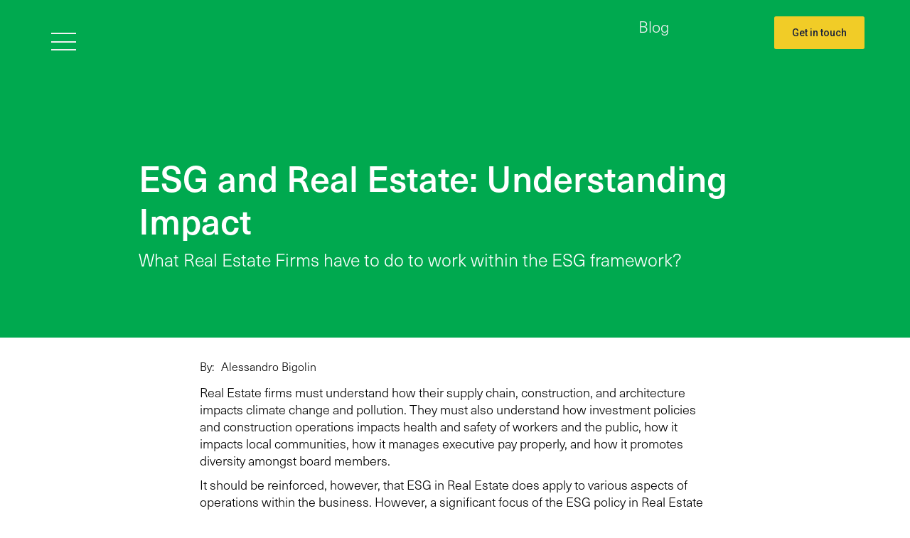

--- FILE ---
content_type: text/html
request_url: https://www.architectsab.com/post/esg-and-real-estate-understanding-impact
body_size: 4567
content:
<!DOCTYPE html><!-- Last Published: Thu May 23 2024 16:34:37 GMT+0000 (Coordinated Universal Time) --><html data-wf-domain="www.architectsab.com" data-wf-page="606f1fcf010a880c2484577a" data-wf-site="604f878755eeb108370aada5" lang="en" data-wf-collection="606f1fcf010a888d1e84575f" data-wf-item-slug="esg-and-real-estate-understanding-impact"><head><meta charset="utf-8"/><title>ESG and Real Estate: Understanding Impact - Alessandro Bigolin | AB Architects</title><meta content="What Real Estate Firms have to do to work within the ESG framework?" name="description"/><meta content="ESG and Real Estate: Understanding Impact - Alessandro Bigolin | AB Architects" property="og:title"/><meta content="What Real Estate Firms have to do to work within the ESG framework?" property="og:description"/><meta content="ESG and Real Estate: Understanding Impact - Alessandro Bigolin | AB Architects" property="twitter:title"/><meta content="What Real Estate Firms have to do to work within the ESG framework?" property="twitter:description"/><meta property="og:type" content="website"/><meta content="summary_large_image" name="twitter:card"/><meta content="width=device-width, initial-scale=1" name="viewport"/><meta content="MxAn9oA9VFLxzGKlgowiMjuwa2o-Qxyplwtpj83pFRw" name="google-site-verification"/><link href="https://assets-global.website-files.com/604f878755eeb108370aada5/css/abarchitects.webflow.0e0b80968.min.css" rel="stylesheet" type="text/css"/><link href="https://fonts.googleapis.com" rel="preconnect"/><link href="https://fonts.gstatic.com" rel="preconnect" crossorigin="anonymous"/><script src="https://ajax.googleapis.com/ajax/libs/webfont/1.6.26/webfont.js" type="text/javascript"></script><script type="text/javascript">WebFont.load({  google: {    families: ["Lato:100,100italic,300,300italic,400,400italic,700,700italic,900,900italic","Roboto:100,100italic,300,300italic,regular,italic,500,500italic,700,700italic,900,900italic"]  }});</script><script type="text/javascript">!function(o,c){var n=c.documentElement,t=" w-mod-";n.className+=t+"js",("ontouchstart"in o||o.DocumentTouch&&c instanceof DocumentTouch)&&(n.className+=t+"touch")}(window,document);</script><link href="https://cdn.prod.website-files.com/604f878755eeb108370aada5/6109037ee3d7d0573db39f29_AB_White%20Logo-32x32favicon.png" rel="shortcut icon" type="image/x-icon"/><link href="https://cdn.prod.website-files.com/604f878755eeb108370aada5/6109041ea6c7aa7fe8503046_AB_Black%20Logo-256x256webclip.png" rel="apple-touch-icon"/><link href="https://www.architectsab.com/post/esg-and-real-estate-understanding-impact" rel="canonical"/><script async="" src="https://www.googletagmanager.com/gtag/js?id=UA-205627162-1"></script><script type="text/javascript">window.dataLayer = window.dataLayer || [];function gtag(){dataLayer.push(arguments);}gtag('js', new Date());gtag('config', 'UA-205627162-1', {'anonymize_ip': false});</script><script async="" src="https://www.googletagmanager.com/gtag/js?id=G-CP2G86KPR0"></script><script type="text/javascript">window.dataLayer = window.dataLayer || [];function gtag(){dataLayer.push(arguments);}gtag('set', 'developer_id.dZGVlNj', true);gtag('js', new Date());gtag('config', 'G-CP2G86KPR0');</script><!-- Google tag (gtag.js) -->
<script async src="https://www.googletagmanager.com/gtag/js?id=G-CP2G86KPR0"></script>
<script>
  window.dataLayer = window.dataLayer || [];
  function gtag(){dataLayer.push(arguments);}
  gtag('js', new Date());

  gtag('config', 'G-CP2G86KPR0');
</script></head><body><div class="ab-navigation-rev2"><div class="ab-nav-div"><div class="w-layout-grid ab-nav-grid"><div id="w-node-aae89e17-cf2c-7da1-2ed2-cc39a3d80f60-a3d80f5d" data-w-id="aae89e17-cf2c-7da1-2ed2-cc39a3d80f60" class="hamburger-lines"><div class="hamburger-line"></div><div class="hamburger-line"></div><div class="hamburger-line"></div></div><div id="w-node-aae89e17-cf2c-7da1-2ed2-cc39a3d80f65-a3d80f5d"><a href="/contacts" class="btn menu yellow full-line w-button">Get in touch</a></div><a id="w-node-_494af2bc-9af4-cf76-1530-8d37b3842d29-a3d80f5d" href="/blog" class="ab-card no-min-height w-inline-block"><h3 id="w-node-_91a92320-5724-d3a3-9d44-90082f8a8906-a3d80f5d" class="ab-paragraph">Blog</h3></a></div></div><div data-w-id="aae89e17-cf2c-7da1-2ed2-cc39a3d80f67" class="b-nav-menu-btn menu-opened white"><div class="c-nav-menu-btn-icon"><div class="_w-nav-menu-btn-icon menu-opened"><div class="nav-menu-btn-close-icon _1"></div><div class="nav-menu-btn-close-icon _2"></div></div></div></div><div class="nav-text-menu-overlay"><div class="c-nav-menu-content"><div class="c-col-menu-header"><div class="col-menu-header-text">Menu</div></div><nav class="c-col-menu-links"><div class="_w-col-menu-links"><div class="c-menu-item"><a href="/" class="c-menu-item-link _1 w-inline-block"><div class="_w-menu-item-link"><div class="c-menu-item-text"><div class="menu-item-text">Home</div></div></div></a></div><div class="c-menu-item"><a href="/about-us" class="c-menu-item-link _2 w-inline-block"><div class="_w-menu-item-link"><div class="c-menu-item-text"><div class="menu-item-text">About Us</div></div></div></a></div><div class="c-menu-item"><a href="/residential" class="c-menu-item-link _5 w-inline-block"><div class="_w-menu-item-link"><div class="c-menu-item-text"><div class="menu-item-text">Residential</div></div></div></a></div><div class="c-menu-item"><a href="/commercial" class="c-menu-item-link _5 w-inline-block"><div class="_w-menu-item-link"><div class="c-menu-item-text"><div class="menu-item-text">Commercial</div></div></div></a></div><div class="c-menu-item"><a href="/work" class="c-menu-item-link _3 w-inline-block"><div class="_w-menu-item-link"><div class="c-menu-item-text"><div class="menu-item-text">Work</div></div></div></a></div><div class="c-menu-item"><a href="/contacts" class="c-menu-item-link _5 w-inline-block"><div class="_w-menu-item-link"><div class="c-menu-item-text"><div class="menu-item-text">Contacts</div></div></div></a></div></div></nav><div class="c-col-contact"><div class="_w-coll"><div class="contact-btn"><a href="/contacts" class="ab-para-black-light w-inline-block"><img src="https://cdn.prod.website-files.com/604f878755eeb108370aada5/610d517bee34e4447f19e7dd_AB%20Architects_Black%20Logo.png" loading="lazy" width="250" sizes="100vw" alt="" srcset="https://assets-global.website-files.com/604f878755eeb108370aada5/610d517bee34e4447f19e7dd_AB%2520Architects_Black%2520Logo-p-500.png 500w, https://assets-global.website-files.com/604f878755eeb108370aada5/610d517bee34e4447f19e7dd_AB%2520Architects_Black%2520Logo-p-800.png 800w, https://assets-global.website-files.com/604f878755eeb108370aada5/610d517bee34e4447f19e7dd_AB%2520Architects_Black%2520Logo-p-1080.png 1080w, https://assets-global.website-files.com/604f878755eeb108370aada5/610d517bee34e4447f19e7dd_AB%2520Architects_Black%2520Logo-p-1600.png 1600w, https://assets-global.website-files.com/604f878755eeb108370aada5/610d517bee34e4447f19e7dd_AB%2520Architects_Black%2520Logo-p-2000.png 2000w, https://assets-global.website-files.com/604f878755eeb108370aada5/610d517bee34e4447f19e7dd_AB%20Architects_Black%20Logo.png 3011w" class="image-21"/><p class="ab-para-black-light">167-169 Great Portland Street<br/>5th Floor<br/>London, W1W 5PF<br/>United Kingdom<br/><br/>Phone: +44 (0) 208 088 2550<br/>Email: office@archiectsab.com</p></a></div></div></div></div></div><div class="ab-menu-bg-color"></div></div><div style="background-color:#00a94f" class="ab-section-blue-bg _66vh auto-on-mob blog-bg"><div class="ab-container no-over-flow w-container"><div class="w-layout-grid ab-grid-2-functions non-grid auto-height"><div id="w-node-b7a16fc7-6beb-69a5-ef2e-3331d4f877ad-2484577a" class="ab-card text no-min-height last"><p class="ab-section-title-large">ESG and Real Estate: Understanding Impact</p><p class="ab-paragraph mid-large">What Real Estate Firms have to do to work within the ESG framework?</p></div></div></div></div><div class="ab-section-white"><div class="ab-container _60 w-container"><div class="ab-card text"><div class="ab-blog-author"><p class="ab-paragraph color-black author">By:</p><p class="ab-paragraph color-black author">Alessandro Bigolin</p></div><div><a href="/download-page" target="_blank" class="ab-paragraph color-black blog-download w-inline-block w-condition-invisible"><img src="https://cdn.prod.website-files.com/604f878755eeb108370aada5/6238a498484f7b5e039df85b_pinpng.com-cloud-icon-png-398565.png" loading="lazy" width="30" height="30" alt="" srcset="https://assets-global.website-files.com/604f878755eeb108370aada5/6238a498484f7b5e039df85b_pinpng.com-cloud-icon-png-398565-p-500.png 500w, https://assets-global.website-files.com/604f878755eeb108370aada5/6238a498484f7b5e039df85b_pinpng.com-cloud-icon-png-398565-p-800.png 800w, https://assets-global.website-files.com/604f878755eeb108370aada5/6238a498484f7b5e039df85b_pinpng.com-cloud-icon-png-398565.png 980w" sizes="100vw" class="image-50"/><p class="paragraph-2">Download the full article</p></a></div><div class="ab-paragraph color-black w-richtext"><p>Real Estate firms must understand how their supply chain, construction, and architecture impacts climate change and pollution. They must also understand how investment policies and construction operations impacts health and safety of workers and the public, how it impacts local communities, how it manages executive pay properly, and how it promotes diversity amongst board members.</p><p>It should be reinforced, however, that ESG in Real Estate does apply to various aspects of operations within the business. However, a significant focus of the ESG policy in Real Estate does indeed focus on two key areas: development and investment.</p><p>Development primarily applies to the sourcing of materials, deals sourcing, architecture, and construction of properties and homes in Real Estate. Investment, on the other hand, includes ensuring that investments both to and from a company comply with the various environmental, social, and governing principles.</p><p>In other words, in the two key applications of the ESG model, businesses must ensure that each aspect of their business complies with and is adherent to environmental, social, and good governance (which often implies legal business activities).</p><p>‍<strong>ESG in Real Estate does apply to various aspects of operations within the business. However, a significant focus of ESG in Real Estate is on two key areas: development and investment.</strong></p></div><div class="ab-card blog-cta"><a style="color:#00a94f" href="/download-page" target="_blank" class="ab-paragraph blog-cta">Want to know more? Download the full ESG report</a></div></div></div><div class="ab-container _60 w-container"><div class="ab-card text"><div class="ab-paragraph color-black w-richtext"><p>‍</p><p>‍</p></div></div></div><div class="ab-container _60 w-container"><div class="ab-card"><div class="ab-card blog-box-help"><div class="ab-paragraph color-black blog-help w-richtext"><p><strong>HOW AB ARCHITECTS CAN HELP</strong>‍</p><p>Our holistic design approach extends beyond the impact of a building on its environment to address people’s health and wellbeing, and creating inclusive, resilient social communities.</p><p>Do you have more questions? <a href="mailto:office@architectsab.com?subject=ESG%20in%20Real%20Estate">Get in touch</a></p></div><div class="ab-card blog-content-cover"></div></div><div class="ab-card blog-box-cta"><div class="ab-card blog-content-cover"><img alt="" loading="lazy" width="200" src="" class="w-dyn-bind-empty"/></div><a style="color:#00a94f" href="/download-page" target="_blank" class="ab-paragraph blog-box-cta">Download the full ESG report</a></div></div></div></div><div class="ab-section-grey border"><div class="ab-container centre-content w-container"><div class="w-layout-grid ab-subscribe-grid verticle"><div id="w-node-_6923df37-6995-6bac-4cc0-de28afd245e4-afd245e1" class="ab-card text no-min-height full-width"><h5 class="ab-section-title-black small">Subscribe</h5><p class="ab-paragraph color-black">Keep in touch with our latest insights and news</p></div><div id="w-node-_6923df37-6995-6bac-4cc0-de28afd245e9-afd245e1" class="ab-card text no-min-height full"><div class="w-form"><form id="email-form" name="email-form" data-name="Email Form" method="get" class="form" data-wf-page-id="606f1fcf010a880c2484577a" data-wf-element-id="6923df37-6995-6bac-4cc0-de28afd245eb"><input type="submit" data-wait="Please wait..." id="w-node-_6923df37-6995-6bac-4cc0-de28afd245ec-afd245e1" class="btn menu w-button" value="Submit"/><input class="text-field-2 w-node-_6923df37-6995-6bac-4cc0-de28afd245ed-afd245e1 w-input" maxlength="256" name="email-2" data-name="Email 2" placeholder="Your email address" type="email" id="email-2" required=""/></form><div class="w-form-done"><div>Thank you! Your submission has been received!</div></div><div class="w-form-fail"><div>Oops! Something went wrong while submitting the form.</div></div></div></div></div></div></div><div class="ab-footer"><div class="ab-container _20px-bottom-padding w-container"><div class="w-layout-grid ab-grid-footer"><div id="w-node-_5f80828c-388a-f856-a9f3-c32996e22dc6-96e22dc3"><a href="/" class="ab-footer-text-links">Home<br/></a><a href="/about-us" class="ab-footer-text-links">About us<br/></a><a href="/contacts" class="ab-footer-text-links">Contacts<br/></a></div><div id="w-node-_5f80828c-388a-f856-a9f3-c32996e22dd8-96e22dc3" class="div-block-55"><p class="ab-footer-para">AB Architects is a London-based boutique architectural practice. We help Clients create valuable buildings, and fulfilling places for people to live, work and thrive.</p><div class="social-wrapper"><a href="https://www.linkedin.com/company/ab-architect/" target="_blank" class="social-icon"><strong></strong></a><a href="https://www.instagram.com/ab_architects_studio/" target="_blank" class="social-icon"><strong></strong></a></div></div><div id="w-node-ebabe3fe-1b0b-fa80-8170-01b6ebeb4deb-96e22dc3" class="div-block-49"></div><div id="w-node-_0e9caf33-bab5-084e-5d26-a1fadb221ee4-96e22dc3" class="div-block-51"></div><div id="w-node-d79a555b-71d4-2afd-bf91-7c472bca276a-96e22dc3" class="div-block-50"></div></div></div></div><script src="https://d3e54v103j8qbb.cloudfront.net/js/jquery-3.5.1.min.dc5e7f18c8.js?site=604f878755eeb108370aada5" type="text/javascript" integrity="sha256-9/aliU8dGd2tb6OSsuzixeV4y/faTqgFtohetphbbj0=" crossorigin="anonymous"></script><script src="https://assets-global.website-files.com/604f878755eeb108370aada5/js/webflow.e2a8741cb.js" type="text/javascript"></script></body></html>

--- FILE ---
content_type: text/css
request_url: https://assets-global.website-files.com/604f878755eeb108370aada5/css/abarchitects.webflow.0e0b80968.min.css
body_size: 20818
content:
html{-webkit-text-size-adjust:100%;-ms-text-size-adjust:100%;font-family:sans-serif}body{margin:0}article,aside,details,figcaption,figure,footer,header,hgroup,main,menu,nav,section,summary{display:block}audio,canvas,progress,video{vertical-align:baseline;display:inline-block}audio:not([controls]){height:0;display:none}[hidden],template{display:none}a{background-color:transparent}a:active,a:hover{outline:0}abbr[title]{border-bottom:1px dotted}b,strong{font-weight:700}dfn{font-style:italic}h1{margin:.67em 0;font-size:2em}mark{color:#000;background:#ff0}small{font-size:80%}sub,sup{vertical-align:baseline;font-size:75%;line-height:0;position:relative}sup{top:-.5em}sub{bottom:-.25em}img{border:0}svg:not(:root){overflow:hidden}hr{box-sizing:content-box;height:0}pre{overflow:auto}code,kbd,pre,samp{font-family:monospace;font-size:1em}button,input,optgroup,select,textarea{color:inherit;font:inherit;margin:0}button{overflow:visible}button,select{text-transform:none}button,html input[type=button],input[type=reset]{-webkit-appearance:button;cursor:pointer}button[disabled],html input[disabled]{cursor:default}button::-moz-focus-inner,input::-moz-focus-inner{border:0;padding:0}input{line-height:normal}input[type=checkbox],input[type=radio]{box-sizing:border-box;padding:0}input[type=number]::-webkit-inner-spin-button,input[type=number]::-webkit-outer-spin-button{height:auto}input[type=search]{-webkit-appearance:none}input[type=search]::-webkit-search-cancel-button,input[type=search]::-webkit-search-decoration{-webkit-appearance:none}legend{border:0;padding:0}textarea{overflow:auto}optgroup{font-weight:700}table{border-collapse:collapse;border-spacing:0}td,th{padding:0}@font-face{font-family:webflow-icons;src:url([data-uri])format("truetype");font-weight:400;font-style:normal}[class^=w-icon-],[class*=\ w-icon-]{speak:none;font-variant:normal;text-transform:none;-webkit-font-smoothing:antialiased;-moz-osx-font-smoothing:grayscale;font-style:normal;font-weight:400;line-height:1;font-family:webflow-icons!important}.w-icon-slider-right:before{content:""}.w-icon-slider-left:before{content:""}.w-icon-nav-menu:before{content:""}.w-icon-arrow-down:before,.w-icon-dropdown-toggle:before{content:""}.w-icon-file-upload-remove:before{content:""}.w-icon-file-upload-icon:before{content:""}*{box-sizing:border-box}html{height:100%}body{color:#333;background-color:#fff;min-height:100%;margin:0;font-family:Arial,sans-serif;font-size:14px;line-height:20px}img{vertical-align:middle;max-width:100%;display:inline-block}html.w-mod-touch *{background-attachment:scroll!important}.w-block{display:block}.w-inline-block{max-width:100%;display:inline-block}.w-clearfix:before,.w-clearfix:after{content:" ";grid-area:1/1/2/2;display:table}.w-clearfix:after{clear:both}.w-hidden{display:none}.w-button{color:#fff;line-height:inherit;cursor:pointer;background-color:#3898ec;border:0;border-radius:0;padding:9px 15px;text-decoration:none;display:inline-block}input.w-button{-webkit-appearance:button}html[data-w-dynpage] [data-w-cloak]{color:transparent!important}.w-code-block{margin:unset}pre.w-code-block code{all:inherit}.w-webflow-badge,.w-webflow-badge *{z-index:auto;visibility:visible;box-sizing:border-box;float:none;clear:none;box-shadow:none;opacity:1;direction:ltr;font-family:inherit;font-weight:inherit;color:inherit;font-size:inherit;line-height:inherit;font-style:inherit;font-variant:inherit;text-align:inherit;letter-spacing:inherit;-webkit-text-decoration:inherit;text-decoration:inherit;text-indent:0;text-transform:inherit;text-shadow:none;font-smoothing:auto;vertical-align:baseline;cursor:inherit;white-space:inherit;word-break:normal;word-spacing:normal;word-wrap:normal;background:0 0;border:0 transparent;border-radius:0;width:auto;min-width:0;max-width:none;height:auto;min-height:0;max-height:none;margin:0;padding:0;list-style-type:disc;transition:none;display:block;position:static;top:auto;bottom:auto;left:auto;right:auto;overflow:visible;transform:none}.w-webflow-badge{white-space:nowrap;cursor:pointer;box-shadow:0 0 0 1px rgba(0,0,0,.1),0 1px 3px rgba(0,0,0,.1);visibility:visible!important;z-index:2147483647!important;color:#aaadb0!important;opacity:1!important;background-color:#fff!important;border-radius:3px!important;width:auto!important;height:auto!important;margin:0!important;padding:6px!important;font-size:12px!important;line-height:14px!important;text-decoration:none!important;display:inline-block!important;position:fixed!important;top:auto!important;bottom:12px!important;left:auto!important;right:12px!important;overflow:visible!important;transform:none!important}.w-webflow-badge>img{visibility:visible!important;opacity:1!important;vertical-align:middle!important;display:inline-block!important}h1,h2,h3,h4,h5,h6{margin-bottom:10px;font-weight:700}h1{margin-top:20px;font-size:38px;line-height:44px}h2{margin-top:20px;font-size:32px;line-height:36px}h3{margin-top:20px;font-size:24px;line-height:30px}h4{margin-top:10px;font-size:18px;line-height:24px}h5{margin-top:10px;font-size:14px;line-height:20px}h6{margin-top:10px;font-size:12px;line-height:18px}p{margin-top:0;margin-bottom:10px}blockquote{border-left:5px solid #e2e2e2;margin:0 0 10px;padding:10px 20px;font-size:18px;line-height:22px}figure{margin:0 0 10px}figcaption{text-align:center;margin-top:5px}ul,ol{margin-top:0;margin-bottom:10px;padding-left:40px}.w-list-unstyled{padding-left:0;list-style:none}.w-embed:before,.w-embed:after{content:" ";grid-area:1/1/2/2;display:table}.w-embed:after{clear:both}.w-video{width:100%;padding:0;position:relative}.w-video iframe,.w-video object,.w-video embed{border:none;width:100%;height:100%;position:absolute;top:0;left:0}fieldset{border:0;margin:0;padding:0}button,[type=button],[type=reset]{cursor:pointer;-webkit-appearance:button;border:0}.w-form{margin:0 0 15px}.w-form-done{text-align:center;background-color:#ddd;padding:20px;display:none}.w-form-fail{background-color:#ffdede;margin-top:10px;padding:10px;display:none}label{margin-bottom:5px;font-weight:700;display:block}.w-input,.w-select{color:#333;vertical-align:middle;background-color:#fff;border:1px solid #ccc;width:100%;height:38px;margin-bottom:10px;padding:8px 12px;font-size:14px;line-height:1.42857;display:block}.w-input:-moz-placeholder,.w-select:-moz-placeholder{color:#999}.w-input::-moz-placeholder,.w-select::-moz-placeholder{color:#999;opacity:1}.w-input::-webkit-input-placeholder,.w-select::-webkit-input-placeholder{color:#999}.w-input:focus,.w-select:focus{border-color:#3898ec;outline:0}.w-input[disabled],.w-select[disabled],.w-input[readonly],.w-select[readonly],fieldset[disabled] .w-input,fieldset[disabled] .w-select{cursor:not-allowed}.w-input[disabled]:not(.w-input-disabled),.w-select[disabled]:not(.w-input-disabled),.w-input[readonly],.w-select[readonly],fieldset[disabled]:not(.w-input-disabled) .w-input,fieldset[disabled]:not(.w-input-disabled) .w-select{background-color:#eee}textarea.w-input,textarea.w-select{height:auto}.w-select{background-color:#f3f3f3}.w-select[multiple]{height:auto}.w-form-label{cursor:pointer;margin-bottom:0;font-weight:400;display:inline-block}.w-radio{margin-bottom:5px;padding-left:20px;display:block}.w-radio:before,.w-radio:after{content:" ";grid-area:1/1/2/2;display:table}.w-radio:after{clear:both}.w-radio-input{float:left;margin:3px 0 0 -20px;line-height:normal}.w-file-upload{margin-bottom:10px;display:block}.w-file-upload-input{opacity:0;z-index:-100;width:.1px;height:.1px;position:absolute;overflow:hidden}.w-file-upload-default,.w-file-upload-uploading,.w-file-upload-success{color:#333;display:inline-block}.w-file-upload-error{margin-top:10px;display:block}.w-file-upload-default.w-hidden,.w-file-upload-uploading.w-hidden,.w-file-upload-error.w-hidden,.w-file-upload-success.w-hidden{display:none}.w-file-upload-uploading-btn{cursor:pointer;background-color:#fafafa;border:1px solid #ccc;margin:0;padding:8px 12px;font-size:14px;font-weight:400;display:flex}.w-file-upload-file{background-color:#fafafa;border:1px solid #ccc;flex-grow:1;justify-content:space-between;margin:0;padding:8px 9px 8px 11px;display:flex}.w-file-upload-file-name{font-size:14px;font-weight:400;display:block}.w-file-remove-link{cursor:pointer;width:auto;height:auto;margin-top:3px;margin-left:10px;padding:3px;display:block}.w-icon-file-upload-remove{margin:auto;font-size:10px}.w-file-upload-error-msg{color:#ea384c;padding:2px 0;display:inline-block}.w-file-upload-info{padding:0 12px;line-height:38px;display:inline-block}.w-file-upload-label{cursor:pointer;background-color:#fafafa;border:1px solid #ccc;margin:0;padding:8px 12px;font-size:14px;font-weight:400;display:inline-block}.w-icon-file-upload-icon,.w-icon-file-upload-uploading{width:20px;margin-right:8px;display:inline-block}.w-icon-file-upload-uploading{height:20px}.w-container{max-width:940px;margin-left:auto;margin-right:auto}.w-container:before,.w-container:after{content:" ";grid-area:1/1/2/2;display:table}.w-container:after{clear:both}.w-container .w-row{margin-left:-10px;margin-right:-10px}.w-row:before,.w-row:after{content:" ";grid-area:1/1/2/2;display:table}.w-row:after{clear:both}.w-row .w-row{margin-left:0;margin-right:0}.w-col{float:left;width:100%;min-height:1px;padding-left:10px;padding-right:10px;position:relative}.w-col .w-col{padding-left:0;padding-right:0}.w-col-1{width:8.33333%}.w-col-2{width:16.6667%}.w-col-3{width:25%}.w-col-4{width:33.3333%}.w-col-5{width:41.6667%}.w-col-6{width:50%}.w-col-7{width:58.3333%}.w-col-8{width:66.6667%}.w-col-9{width:75%}.w-col-10{width:83.3333%}.w-col-11{width:91.6667%}.w-col-12{width:100%}.w-hidden-main{display:none!important}@media screen and (max-width:991px){.w-container{max-width:728px}.w-hidden-main{display:inherit!important}.w-hidden-medium{display:none!important}.w-col-medium-1{width:8.33333%}.w-col-medium-2{width:16.6667%}.w-col-medium-3{width:25%}.w-col-medium-4{width:33.3333%}.w-col-medium-5{width:41.6667%}.w-col-medium-6{width:50%}.w-col-medium-7{width:58.3333%}.w-col-medium-8{width:66.6667%}.w-col-medium-9{width:75%}.w-col-medium-10{width:83.3333%}.w-col-medium-11{width:91.6667%}.w-col-medium-12{width:100%}.w-col-stack{width:100%;left:auto;right:auto}}@media screen and (max-width:767px){.w-hidden-main,.w-hidden-medium{display:inherit!important}.w-hidden-small{display:none!important}.w-row,.w-container .w-row{margin-left:0;margin-right:0}.w-col{width:100%;left:auto;right:auto}.w-col-small-1{width:8.33333%}.w-col-small-2{width:16.6667%}.w-col-small-3{width:25%}.w-col-small-4{width:33.3333%}.w-col-small-5{width:41.6667%}.w-col-small-6{width:50%}.w-col-small-7{width:58.3333%}.w-col-small-8{width:66.6667%}.w-col-small-9{width:75%}.w-col-small-10{width:83.3333%}.w-col-small-11{width:91.6667%}.w-col-small-12{width:100%}}@media screen and (max-width:479px){.w-container{max-width:none}.w-hidden-main,.w-hidden-medium,.w-hidden-small{display:inherit!important}.w-hidden-tiny{display:none!important}.w-col{width:100%}.w-col-tiny-1{width:8.33333%}.w-col-tiny-2{width:16.6667%}.w-col-tiny-3{width:25%}.w-col-tiny-4{width:33.3333%}.w-col-tiny-5{width:41.6667%}.w-col-tiny-6{width:50%}.w-col-tiny-7{width:58.3333%}.w-col-tiny-8{width:66.6667%}.w-col-tiny-9{width:75%}.w-col-tiny-10{width:83.3333%}.w-col-tiny-11{width:91.6667%}.w-col-tiny-12{width:100%}}.w-widget{position:relative}.w-widget-map{width:100%;height:400px}.w-widget-map label{width:auto;display:inline}.w-widget-map img{max-width:inherit}.w-widget-map .gm-style-iw{text-align:center}.w-widget-map .gm-style-iw>button{display:none!important}.w-widget-twitter{overflow:hidden}.w-widget-twitter-count-shim{vertical-align:top;text-align:center;background:#fff;border:1px solid #758696;border-radius:3px;width:28px;height:20px;display:inline-block;position:relative}.w-widget-twitter-count-shim *{pointer-events:none;-webkit-user-select:none;-ms-user-select:none;user-select:none}.w-widget-twitter-count-shim .w-widget-twitter-count-inner{text-align:center;color:#999;font-family:serif;font-size:15px;line-height:12px;position:relative}.w-widget-twitter-count-shim .w-widget-twitter-count-clear{display:block;position:relative}.w-widget-twitter-count-shim.w--large{width:36px;height:28px}.w-widget-twitter-count-shim.w--large .w-widget-twitter-count-inner{font-size:18px;line-height:18px}.w-widget-twitter-count-shim:not(.w--vertical){margin-left:5px;margin-right:8px}.w-widget-twitter-count-shim:not(.w--vertical).w--large{margin-left:6px}.w-widget-twitter-count-shim:not(.w--vertical):before,.w-widget-twitter-count-shim:not(.w--vertical):after{content:" ";pointer-events:none;border:solid transparent;width:0;height:0;position:absolute;top:50%;left:0}.w-widget-twitter-count-shim:not(.w--vertical):before{border-width:4px;border-color:rgba(117,134,150,0) #5d6c7b rgba(117,134,150,0) rgba(117,134,150,0);margin-top:-4px;margin-left:-9px}.w-widget-twitter-count-shim:not(.w--vertical).w--large:before{border-width:5px;margin-top:-5px;margin-left:-10px}.w-widget-twitter-count-shim:not(.w--vertical):after{border-width:4px;border-color:rgba(255,255,255,0) #fff rgba(255,255,255,0) rgba(255,255,255,0);margin-top:-4px;margin-left:-8px}.w-widget-twitter-count-shim:not(.w--vertical).w--large:after{border-width:5px;margin-top:-5px;margin-left:-9px}.w-widget-twitter-count-shim.w--vertical{width:61px;height:33px;margin-bottom:8px}.w-widget-twitter-count-shim.w--vertical:before,.w-widget-twitter-count-shim.w--vertical:after{content:" ";pointer-events:none;border:solid transparent;width:0;height:0;position:absolute;top:100%;left:50%}.w-widget-twitter-count-shim.w--vertical:before{border-width:5px;border-color:#5d6c7b rgba(117,134,150,0) rgba(117,134,150,0);margin-left:-5px}.w-widget-twitter-count-shim.w--vertical:after{border-width:4px;border-color:#fff rgba(255,255,255,0) rgba(255,255,255,0);margin-left:-4px}.w-widget-twitter-count-shim.w--vertical .w-widget-twitter-count-inner{font-size:18px;line-height:22px}.w-widget-twitter-count-shim.w--vertical.w--large{width:76px}.w-background-video{color:#fff;height:500px;position:relative;overflow:hidden}.w-background-video>video{object-fit:cover;z-index:-100;background-position:50%;background-size:cover;width:100%;height:100%;margin:auto;position:absolute;top:-100%;bottom:-100%;left:-100%;right:-100%}.w-background-video>video::-webkit-media-controls-start-playback-button{-webkit-appearance:none;display:none!important}.w-background-video--control{background-color:transparent;padding:0;position:absolute;bottom:1em;right:1em}.w-background-video--control>[hidden]{display:none!important}.w-slider{text-align:center;clear:both;-webkit-tap-highlight-color:transparent;tap-highlight-color:transparent;background:#ddd;height:300px;position:relative}.w-slider-mask{z-index:1;white-space:nowrap;height:100%;display:block;position:relative;left:0;right:0;overflow:hidden}.w-slide{vertical-align:top;white-space:normal;text-align:left;width:100%;height:100%;display:inline-block;position:relative}.w-slider-nav{z-index:2;text-align:center;-webkit-tap-highlight-color:transparent;tap-highlight-color:transparent;height:40px;margin:auto;padding-top:10px;position:absolute;top:auto;bottom:0;left:0;right:0}.w-slider-nav.w-round>div{border-radius:100%}.w-slider-nav.w-num>div{font-size:inherit;line-height:inherit;width:auto;height:auto;padding:.2em .5em}.w-slider-nav.w-shadow>div{box-shadow:0 0 3px rgba(51,51,51,.4)}.w-slider-nav-invert{color:#fff}.w-slider-nav-invert>div{background-color:rgba(34,34,34,.4)}.w-slider-nav-invert>div.w-active{background-color:#222}.w-slider-dot{cursor:pointer;background-color:rgba(255,255,255,.4);width:1em;height:1em;margin:0 3px .5em;transition:background-color .1s,color .1s;display:inline-block;position:relative}.w-slider-dot.w-active{background-color:#fff}.w-slider-dot:focus{outline:none;box-shadow:0 0 0 2px #fff}.w-slider-dot:focus.w-active{box-shadow:none}.w-slider-arrow-left,.w-slider-arrow-right{cursor:pointer;color:#fff;-webkit-tap-highlight-color:transparent;tap-highlight-color:transparent;-webkit-user-select:none;-ms-user-select:none;user-select:none;width:80px;margin:auto;font-size:40px;position:absolute;top:0;bottom:0;left:0;right:0;overflow:hidden}.w-slider-arrow-left [class^=w-icon-],.w-slider-arrow-right [class^=w-icon-],.w-slider-arrow-left [class*=\ w-icon-],.w-slider-arrow-right [class*=\ w-icon-]{position:absolute}.w-slider-arrow-left:focus,.w-slider-arrow-right:focus{outline:0}.w-slider-arrow-left{z-index:3;right:auto}.w-slider-arrow-right{z-index:4;left:auto}.w-icon-slider-left,.w-icon-slider-right{width:1em;height:1em;margin:auto;top:0;bottom:0;left:0;right:0}.w-slider-aria-label{clip:rect(0 0 0 0);border:0;width:1px;height:1px;margin:-1px;padding:0;position:absolute;overflow:hidden}.w-slider-force-show{display:block!important}.w-dropdown{text-align:left;z-index:900;margin-left:auto;margin-right:auto;display:inline-block;position:relative}.w-dropdown-btn,.w-dropdown-toggle,.w-dropdown-link{vertical-align:top;color:#222;text-align:left;white-space:nowrap;margin-left:auto;margin-right:auto;padding:20px;text-decoration:none;position:relative}.w-dropdown-toggle{-webkit-user-select:none;-ms-user-select:none;user-select:none;cursor:pointer;padding-right:40px;display:inline-block}.w-dropdown-toggle:focus{outline:0}.w-icon-dropdown-toggle{width:1em;height:1em;margin:auto 20px auto auto;position:absolute;top:0;bottom:0;right:0}.w-dropdown-list{background:#ddd;min-width:100%;display:none;position:absolute}.w-dropdown-list.w--open{display:block}.w-dropdown-link{color:#222;padding:10px 20px;display:block}.w-dropdown-link.w--current{color:#0082f3}.w-dropdown-link:focus{outline:0}@media screen and (max-width:767px){.w-nav-brand{padding-left:10px}}.w-lightbox-backdrop{cursor:auto;letter-spacing:normal;text-indent:0;text-shadow:none;text-transform:none;visibility:visible;white-space:normal;word-break:normal;word-spacing:normal;word-wrap:normal;color:#fff;text-align:center;z-index:2000;opacity:0;-webkit-user-select:none;-moz-user-select:none;-webkit-tap-highlight-color:transparent;background:rgba(0,0,0,.9);outline:0;font-family:Helvetica Neue,Helvetica,Ubuntu,Segoe UI,Verdana,sans-serif;font-size:17px;font-style:normal;font-weight:300;line-height:1.2;list-style:disc;position:fixed;top:0;bottom:0;left:0;right:0;-webkit-transform:translate(0)}.w-lightbox-backdrop,.w-lightbox-container{-webkit-overflow-scrolling:touch;height:100%;overflow:auto}.w-lightbox-content{height:100vh;position:relative;overflow:hidden}.w-lightbox-view{opacity:0;width:100vw;height:100vh;position:absolute}.w-lightbox-view:before{content:"";height:100vh}.w-lightbox-group,.w-lightbox-group .w-lightbox-view,.w-lightbox-group .w-lightbox-view:before{height:86vh}.w-lightbox-frame,.w-lightbox-view:before{vertical-align:middle;display:inline-block}.w-lightbox-figure{margin:0;position:relative}.w-lightbox-group .w-lightbox-figure{cursor:pointer}.w-lightbox-img{width:auto;max-width:none;height:auto}.w-lightbox-image{float:none;max-width:100vw;max-height:100vh;display:block}.w-lightbox-group .w-lightbox-image{max-height:86vh}.w-lightbox-caption{text-align:left;text-overflow:ellipsis;white-space:nowrap;background:rgba(0,0,0,.4);padding:.5em 1em;position:absolute;bottom:0;left:0;right:0;overflow:hidden}.w-lightbox-embed{width:100%;height:100%;position:absolute;top:0;bottom:0;left:0;right:0}.w-lightbox-control{cursor:pointer;background-position:50%;background-repeat:no-repeat;background-size:24px;width:4em;transition:all .3s;position:absolute;top:0}.w-lightbox-left{background-image:url([data-uri]);display:none;bottom:0;left:0}.w-lightbox-right{background-image:url([data-uri]);display:none;bottom:0;right:0}.w-lightbox-close{background-image:url([data-uri]);background-size:18px;height:2.6em;right:0}.w-lightbox-strip{white-space:nowrap;padding:0 1vh;line-height:0;position:absolute;bottom:0;left:0;right:0;overflow-x:auto;overflow-y:hidden}.w-lightbox-item{box-sizing:content-box;cursor:pointer;width:10vh;padding:2vh 1vh;display:inline-block;-webkit-transform:translate(0,0)}.w-lightbox-active{opacity:.3}.w-lightbox-thumbnail{background:#222;height:10vh;position:relative;overflow:hidden}.w-lightbox-thumbnail-image{position:absolute;top:0;left:0}.w-lightbox-thumbnail .w-lightbox-tall{width:100%;top:50%;transform:translateY(-50%)}.w-lightbox-thumbnail .w-lightbox-wide{height:100%;left:50%;transform:translate(-50%)}.w-lightbox-spinner{box-sizing:border-box;border:5px solid rgba(0,0,0,.4);border-radius:50%;width:40px;height:40px;margin-top:-20px;margin-left:-20px;animation:.8s linear infinite spin;position:absolute;top:50%;left:50%}.w-lightbox-spinner:after{content:"";border:3px solid transparent;border-bottom-color:#fff;border-radius:50%;position:absolute;top:-4px;bottom:-4px;left:-4px;right:-4px}.w-lightbox-hide{display:none}.w-lightbox-noscroll{overflow:hidden}@media (min-width:768px){.w-lightbox-content{height:96vh;margin-top:2vh}.w-lightbox-view,.w-lightbox-view:before{height:96vh}.w-lightbox-group,.w-lightbox-group .w-lightbox-view,.w-lightbox-group .w-lightbox-view:before{height:84vh}.w-lightbox-image{max-width:96vw;max-height:96vh}.w-lightbox-group .w-lightbox-image{max-width:82.3vw;max-height:84vh}.w-lightbox-left,.w-lightbox-right{opacity:.5;display:block}.w-lightbox-close{opacity:.8}.w-lightbox-control:hover{opacity:1}}.w-lightbox-inactive,.w-lightbox-inactive:hover{opacity:0}.w-richtext:before,.w-richtext:after{content:" ";grid-area:1/1/2/2;display:table}.w-richtext:after{clear:both}.w-richtext[contenteditable=true]:before,.w-richtext[contenteditable=true]:after{white-space:initial}.w-richtext ol,.w-richtext ul{overflow:hidden}.w-richtext .w-richtext-figure-selected.w-richtext-figure-type-video div:after,.w-richtext .w-richtext-figure-selected[data-rt-type=video] div:after,.w-richtext .w-richtext-figure-selected.w-richtext-figure-type-image div,.w-richtext .w-richtext-figure-selected[data-rt-type=image] div{outline:2px solid #2895f7}.w-richtext figure.w-richtext-figure-type-video>div:after,.w-richtext figure[data-rt-type=video]>div:after{content:"";display:none;position:absolute;top:0;bottom:0;left:0;right:0}.w-richtext figure{max-width:60%;position:relative}.w-richtext figure>div:before{cursor:default!important}.w-richtext figure img{width:100%}.w-richtext figure figcaption.w-richtext-figcaption-placeholder{opacity:.6}.w-richtext figure div{color:transparent;font-size:0}.w-richtext figure.w-richtext-figure-type-image,.w-richtext figure[data-rt-type=image]{display:table}.w-richtext figure.w-richtext-figure-type-image>div,.w-richtext figure[data-rt-type=image]>div{display:inline-block}.w-richtext figure.w-richtext-figure-type-image>figcaption,.w-richtext figure[data-rt-type=image]>figcaption{caption-side:bottom;display:table-caption}.w-richtext figure.w-richtext-figure-type-video,.w-richtext figure[data-rt-type=video]{width:60%;height:0}.w-richtext figure.w-richtext-figure-type-video iframe,.w-richtext figure[data-rt-type=video] iframe{width:100%;height:100%;position:absolute;top:0;left:0}.w-richtext figure.w-richtext-figure-type-video>div,.w-richtext figure[data-rt-type=video]>div{width:100%}.w-richtext figure.w-richtext-align-center{clear:both;margin-left:auto;margin-right:auto}.w-richtext figure.w-richtext-align-center.w-richtext-figure-type-image>div,.w-richtext figure.w-richtext-align-center[data-rt-type=image]>div{max-width:100%}.w-richtext figure.w-richtext-align-normal{clear:both}.w-richtext figure.w-richtext-align-fullwidth{text-align:center;clear:both;width:100%;max-width:100%;margin-left:auto;margin-right:auto;display:block}.w-richtext figure.w-richtext-align-fullwidth>div{padding-bottom:inherit;display:inline-block}.w-richtext figure.w-richtext-align-fullwidth>figcaption{display:block}.w-richtext figure.w-richtext-align-floatleft{float:left;clear:none;margin-right:15px}.w-richtext figure.w-richtext-align-floatright{float:right;clear:none;margin-left:15px}.w-nav{z-index:1000;background:#ddd;position:relative}.w-nav:before,.w-nav:after{content:" ";grid-area:1/1/2/2;display:table}.w-nav:after{clear:both}.w-nav-brand{float:left;color:#333;text-decoration:none;position:relative}.w-nav-link{vertical-align:top;color:#222;text-align:left;margin-left:auto;margin-right:auto;padding:20px;text-decoration:none;display:inline-block;position:relative}.w-nav-link.w--current{color:#0082f3}.w-nav-menu{float:right;position:relative}[data-nav-menu-open]{text-align:center;background:#c8c8c8;min-width:200px;position:absolute;top:100%;left:0;right:0;overflow:visible;display:block!important}.w--nav-link-open{display:block;position:relative}.w-nav-overlay{width:100%;display:none;position:absolute;top:100%;left:0;right:0;overflow:hidden}.w-nav-overlay [data-nav-menu-open]{top:0}.w-nav[data-animation=over-left] .w-nav-overlay{width:auto}.w-nav[data-animation=over-left] .w-nav-overlay,.w-nav[data-animation=over-left] [data-nav-menu-open]{z-index:1;top:0;right:auto}.w-nav[data-animation=over-right] .w-nav-overlay{width:auto}.w-nav[data-animation=over-right] .w-nav-overlay,.w-nav[data-animation=over-right] [data-nav-menu-open]{z-index:1;top:0;left:auto}.w-nav-button{float:right;cursor:pointer;-webkit-tap-highlight-color:transparent;tap-highlight-color:transparent;-webkit-user-select:none;-ms-user-select:none;user-select:none;padding:18px;font-size:24px;display:none;position:relative}.w-nav-button:focus{outline:0}.w-nav-button.w--open{color:#fff;background-color:#c8c8c8}.w-nav[data-collapse=all] .w-nav-menu{display:none}.w-nav[data-collapse=all] .w-nav-button,.w--nav-dropdown-open,.w--nav-dropdown-toggle-open{display:block}.w--nav-dropdown-list-open{position:static}@media screen and (max-width:991px){.w-nav[data-collapse=medium] .w-nav-menu{display:none}.w-nav[data-collapse=medium] .w-nav-button{display:block}}@media screen and (max-width:767px){.w-nav[data-collapse=small] .w-nav-menu{display:none}.w-nav[data-collapse=small] .w-nav-button{display:block}.w-nav-brand{padding-left:10px}}@media screen and (max-width:479px){.w-nav[data-collapse=tiny] .w-nav-menu{display:none}.w-nav[data-collapse=tiny] .w-nav-button{display:block}}.w-tabs{position:relative}.w-tabs:before,.w-tabs:after{content:" ";grid-area:1/1/2/2;display:table}.w-tabs:after{clear:both}.w-tab-menu{position:relative}.w-tab-link{vertical-align:top;text-align:left;cursor:pointer;color:#222;background-color:#ddd;padding:9px 30px;text-decoration:none;display:inline-block;position:relative}.w-tab-link.w--current{background-color:#c8c8c8}.w-tab-link:focus{outline:0}.w-tab-content{display:block;position:relative;overflow:hidden}.w-tab-pane{display:none;position:relative}.w--tab-active{display:block}@media screen and (max-width:479px){.w-tab-link{display:block}}.w-ix-emptyfix:after{content:""}@keyframes spin{0%{transform:rotate(0)}to{transform:rotate(360deg)}}.w-dyn-empty{background-color:#ddd;padding:10px}.w-dyn-hide,.w-dyn-bind-empty,.w-condition-invisible{display:none!important}.wf-layout-layout{display:grid}.w-code-component>*{width:100%;height:100%;position:absolute;top:0;left:0}:root{--black:black;--gradient1:rgba(31,30,89,.38);--gradient2-53:rgba(3,80,150,.6);--white:white;--midnight-blue:#1f1e59;--ab-blue:#1b223b;--ab-yellow:#f1cc27;--ab-red:#d65348;--ab-purple:#b50057;--ab-cool-grey:#55575b;--blue:#1991eb;--dark:#111212;--blue-violet:#6c00ff;--sky-blue:#58cae3;--blue-violet-2:#6c00ff;--royal-blue:#0b6fda;--medium-spring-green:#07e3a1;--deep-pink:#f8238f;--dark-orange:#ff933c;--black-2:black;--white-2:rgba(144,98,70,.5);--dark-slate-blue:#035096;--slate-grey:#536878;--dark-slate-blue-2:rgba(3,80,150,.92);--dark-orange-2:rgba(255,147,60,.18);--steel-blue:#417db4;--ab-blue-1:rgba(27,34,59,.15);--ab-cian:#4ba5de}.w-layout-grid{grid-row-gap:16px;grid-column-gap:16px;grid-template-rows:auto auto;grid-template-columns:1fr 1fr;grid-auto-columns:1fr;display:grid}body{color:#111212;background-color:#fff;font-family:Roboto,sans-serif;font-size:14px;font-weight:400;line-height:20px}h1{margin-top:20px;margin-bottom:10px;font-size:42px;font-weight:400;line-height:54px}h2{margin-top:15px;margin-bottom:10px;font-size:32px;font-weight:400;line-height:44px}h3{margin-top:0;margin-bottom:10px;font-family:Playfair Display;font-size:22px;font-weight:700;line-height:32px}h4{margin-top:10px;margin-bottom:10px;font-size:18px;font-weight:400;line-height:28px}h5{margin-top:10px;margin-bottom:10px;font-size:16px;font-weight:400;line-height:26px}h6{margin-top:10px;margin-bottom:10px;font-size:15px;font-weight:400;line-height:25px}p{margin-top:5px;margin-bottom:10px;font-size:18px;line-height:24px}a{transition:color .4s,transform .4s,opacity .4s}a:hover{transform:translateY(-2px)}a:active{transform:translateY(-1px)}ul{margin-top:10px;margin-bottom:20px;padding-left:30px}li{margin-bottom:20px;padding-left:5px;font-weight:400}label{color:#999;margin-bottom:5px;font-weight:400;line-height:24px;display:block}blockquote{border-left:5px solid rgba(17,18,18,.06);margin-top:20px;margin-bottom:10px;padding:20px 30px;font-size:15px;font-weight:400;line-height:25px}._6-col{width:460px;margin-right:20px;display:inline-block}._6-col._6-col-last{margin-right:0}.headline-6-col{width:460px;margin-bottom:50px}._3-col{text-align:left;width:220px;margin-right:20px;display:inline-block}._3-col._3-col-last{margin-right:0}.wrap{width:940px;margin-left:auto;margin-right:auto;display:block}.wrap.w50{padding-top:50px;padding-bottom:50px}.wrap.w50-80-center{align-items:center;padding-top:50px;padding-bottom:80px;display:flex}.wrap._w-custom.structure-menu-wrap{flex-direction:row;align-items:flex-start;padding-top:35px;padding-bottom:35px;display:flex}.wrap._w-custom.structure-nav{align-items:center;display:flex}.wrap._w-custom.nav1-light{justify-content:space-between;align-items:center;width:auto;max-width:90%;margin-top:10px;display:flex}.wrap.w80{padding-top:80px;padding-bottom:80px}._2-col{width:140px;margin-right:20px;display:inline-block}._2-col._2-col-last{margin-right:0}._4-col{width:300px;margin-right:20px;display:inline-block}._4-col._4-col-last{margin-right:0;display:inline-block}.tagline{opacity:.6;letter-spacing:2px;text-transform:uppercase;font-size:12px}.tagline.testimonial1-position{margin-top:-8px}.sections{opacity:1;text-align:center;background-color:transparent;flex-direction:column;justify-content:center;align-items:center;height:auto;margin-top:0;padding-top:0%;padding-bottom:2%;display:flex;position:relative}.btn{float:none;background-color:var(--black);background-image:linear-gradient(45deg,var(--gradient1),var(--gradient2-53)55%);opacity:1;color:var(--white);text-align:center;border-radius:0;margin-top:10px;margin-bottom:10px;padding:11px 25px;font-weight:500;line-height:24px;transition:color .2s,box-shadow .2s,background-color .2s,transform .4s;display:inline-block}.btn:hover{background-color:var(--white);color:var(--midnight-blue);border:1px solid transparent;transform:translateY(-2px);box-shadow:0 1px 3px rgba(0,0,0,.1)}.btn:active{transform:translateY(-1px);box-shadow:0 1px 1px rgba(0,0,0,.1)}.btn.btn-outline-dark{background-color:rgba(255,255,255,.1);border:1px solid rgba(255,255,255,.2);transition:color .2s,box-shadow .2s,background-color .2s,transform .4s,border .2s}.btn.btn-outline-dark:hover{border-color:rgba(255,255,255,.5)}.btn.menu{color:var(--ab-blue);background-color:#fff;background-image:none;border-radius:2.5px}.btn.menu:hover{color:var(--white);background-color:rgba(241,204,39,.8)}.btn.menu.yellow{background-color:var(--ab-yellow);border-radius:2.5px}.btn.menu.purple{color:#fff;background-color:#b50057}.btn.menu.border{border:1px solid var(--ab-blue);border-radius:2.5px}.btn.menu.border:hover{border-style:none}.btn.menu.functions{color:var(--white);background-color:rgba(27,34,59,.5)}.btn.menu.functions:hover{background-color:var(--ab-blue)}.section-dark{color:#fff;background-color:#111212}.headline-8-col{width:620px;margin-bottom:50px}.btn-big{float:none;color:#fff;text-align:center;background-color:#1991eb;border-radius:4px;margin-top:10px;margin-bottom:10px;padding:16px 35px;font-size:16px;line-height:26px;transition:color .2s,box-shadow .2s,background-color .2s,transform .4s;display:inline-block}.btn-big:hover{color:#fff;background-color:#1386dd;border-color:#0c6eb8;transform:translateY(-2px);box-shadow:0 1px 3px rgba(0,0,0,.1)}.btn-big:active{transform:translateY(-1px);box-shadow:0 1px 1px rgba(0,0,0,.1)}.btn-big.btn-white{color:#111212;background-color:#fff;display:inline-block}.text-16{font-size:16px;line-height:26px;display:inline-block}.text-16.text-16-60{opacity:.6}.text-16.footer-section-headline{margin-bottom:12px}.link-light{opacity:.6;color:#111212;cursor:pointer;line-height:24px;transition:color .4s,transform .4s,opacity .4s}.link-light:hover{opacity:1;color:#111212;transform:translateY(-2px)}.link-light:active{opacity:.9;transform:translateY(-1px)}.link-light.footer-link-12-link{margin-bottom:10px}.structure-2nd-col-allcards{margin-top:50px}.structure-menu-link{color:rgba(255,255,255,.8);cursor:pointer;margin-bottom:12px;font-weight:300;transition:color .2s,transform .4s;display:block}.structure-menu-link:hover{color:#fff;transform:translateY(-2px)}.structure-menu-link:active{color:rgba(255,255,255,.9);transform:translateY(-1px)}.structure-menu-link.w--current{color:#fff;font-weight:400}.structure-menu-link.section-link-w-icon{margin-bottom:0}.sections-menu-headline{color:#fff;margin-bottom:24px;font-size:16px;font-weight:400;line-height:26px}.structure-cards-menu{justify-content:space-between;align-items:center;display:flex}.structure-more-item-wrap{flex-direction:row;align-items:center;margin-bottom:12px;display:flex}.structure-more-items{margin-top:12px}.structure-more-item-icon{margin-bottom:1px;margin-left:12px;display:block}.structure-link{color:#fff;letter-spacing:2px;text-transform:uppercase;font-size:14px;font-weight:400;transition:color .2s,transform .4s;display:inline-block}.structure-link:hover{color:rgba(255,255,255,.8);transform:translateY(-2px)}.structure-link.structure-menu-link{margin-right:30px;font-size:12px;line-height:18px}.structure-cards2-topbar-wrapper{background-color:#272727}.structure-menu{background-color:transparent;width:100%}.nav1-wrap{flex-direction:row;justify-content:space-between;align-items:center;padding-top:10px;padding-bottom:10px;display:flex}.nav1-menu-wrapper{justify-content:flex-start;align-items:center;height:60px;display:flex}.nav1{background-color:transparent;width:100%}.cta1-content{margin-top:5px}.cta1-wrap{justify-content:space-between;align-items:center;display:flex}.cta1-image{background-image:linear-gradient(rgba(17,18,18,.75),rgba(17,18,18,.75)),url(https://assets-global.website-files.com/604f878755eeb108370aada5/604f878755eeb1cf910aadd4_CTA2-Background.jpg);background-position:0 0,50%;background-size:auto,cover}.testimonial2-logo-wrap{justify-content:center;align-items:center;width:120px;height:120px;margin-bottom:40px;display:flex}.testimonial2-logo-wrap.clients1-logowrapper-last{margin-bottom:0}.testimonial1-person-name{margin-top:-8px}.testimonial1-person-wrapper{align-items:center;margin-top:25px;display:flex}.testimonial1-logo-wrap{flex-direction:row;align-items:center;height:70px;margin-bottom:20px;display:flex}.testimonial1{align-items:flex-start;display:flex}._6-col-last{width:460px}.testimonial2-headline{padding-right:40px}.link-16-blue{font-size:16px;line-height:28px}.testimonial2-col{flex-direction:column;justify-content:center;align-items:center;display:flex}.testimonial1-pic{background-image:url(https://assets-global.website-files.com/604f878755eeb108370aada5/604f878755eeb137650aadcc_Person%20Pic%206%402x.jpg);background-position:50%;background-size:cover;border-radius:8px;width:60px;height:60px;margin-right:20px;display:inline-block}.testimonial1-pic.testimonial1-pic3{background-image:url(https://assets-global.website-files.com/604f878755eeb108370aada5/604f878755eeb17d9c0aadce_Person%20Pic%203%402x.jpg)}.testimonial1-pic.testimonial1-pic2{background-image:url(https://assets-global.website-files.com/604f878755eeb108370aada5/604f878755eeb15ee00aadd2_Person%20Pic%202%402x.jpg)}.testimonial1-item{padding-right:30px}.testimonial4-small-tweets-wrap{flex-direction:row;align-items:flex-start;display:flex}.testimonial4-big-tweets-wrap{align-items:flex-start;margin-top:20px;display:flex}.testimonial3-logo-wrapper{align-items:center;width:100px;margin-left:auto;margin-right:auto;display:block}.footer3-bottom-links-wrapper{justify-content:flex-start;margin-top:40px;display:flex}.divider{background-color:#eee;height:1px;margin-top:20px;margin-bottom:15px}.testimonial5-image{background-image:url(https://assets-global.website-files.com/604f878755eeb108370aada5/604f878755eeb17d9c0aadce_Person%20Pic%203%402x.jpg);background-position:0 0;background-size:cover;border-radius:8px;width:60px;height:60px;margin-bottom:25px}.testimonial5-image.testimonial5-image3{background-image:url(https://assets-global.website-files.com/604f878755eeb108370aada5/604f878755eeb106ef0aadcd_Person%20Pic%205%402x.jpg)}.testimonial5-image.testimonial5-image2{background-image:url(https://assets-global.website-files.com/604f878755eeb108370aada5/604f878755eeb17e4b0aadd3_Person%20Pic%204%402x.jpg)}.testimonial5-content-wrap{align-items:flex-start;display:flex}.testimonial5-quote-wrap{margin-bottom:20px}.testimonial5-item-wrap{border:1px solid rgba(17,18,18,.06);border-radius:8px;padding:30px}.testimonial5-item-wrap.testimonial5-item-wrap-dark{background-color:#1a1a1a;border-color:rgba(255,255,255,.06)}.container{text-align:center;background-color:rgba(107,88,88,0);flex-direction:column;justify-content:center;align-items:center;max-width:none;height:auto;margin-top:0;margin-bottom:0;padding-top:0;display:flex;position:relative;top:0}.footer{background-color:var(--white);padding-top:40px;padding-bottom:40px}.paragraph{text-align:left;font-family:Lato,sans-serif;font-size:12px;line-height:18px}.grid-5{grid-template-rows:auto;grid-template-columns:1.5fr 1fr 1fr;margin:auto;padding-top:0;padding-bottom:0}.text-field-cf9{text-align:left;background-color:#f4f6fc;border-color:transparent;border-top-style:solid;border-top-width:1px;border-bottom-style:solid;border-bottom-width:1px;border-radius:4px;width:47%;margin-top:10px;font-size:16px}.text-field-cf9.big{width:47%;height:100px;margin-top:10px;margin-left:20px;margin-right:0}.text-field-cf9.extra-left{margin-left:20px}.error-message-cf9{margin-top:20px;margin-left:auto;margin-right:auto}.form-cf9{flex-direction:column;align-items:flex-start;margin-top:20px;display:flex}.form-subwrapper-cf9{flex-flow:wrap;justify-content:center;width:100%;display:flex}.success-message-cf9{background-color:#f0f4f8;font-weight:600}.submit-button-cf9{background-color:var(--black);background-image:linear-gradient(151deg,var(--gradient1),var(--gradient2-53)53%);color:#fff;border-radius:4px;margin-top:20px;margin-left:auto;margin-right:auto;padding:10px 40px;font-size:16px;font-weight:600;transition:transform .2s;box-shadow:1px 1px 3px #dfdfdf}.submit-button-cf9:hover{transform:scale(1.02)}.contact-form-wrapper{box-shadow:none;border-radius:0;align-items:center;height:auto;margin:0 auto 20px;padding-top:40px;padding-bottom:40px}.grid-8{grid-template-rows:auto}.image-4{height:65px}.contact-content{z-index:1000;background-color:#fff;border:1px solid rgba(228,236,246,.57);border-radius:10px;height:auto;padding:45px 24px;position:relative;right:-45px;box-shadow:7px 7px 25px rgba(82,91,115,.12)}.contact-content.new{border-color:#e4ecf6;width:60%;height:350px;margin-left:auto;margin-right:auto;padding:45px 30px;display:block;position:static;box-shadow:0 10px 25px rgba(70,82,116,.12)}.utility-page-wrap{justify-content:center;align-items:center;width:100vw;max-width:100%;height:100vh;max-height:100%;display:flex}.utility-page-content{text-align:center;flex-direction:column;width:260px;display:flex}.utility-page-form{flex-direction:column;align-items:stretch;display:flex}.div-block-14{justify-content:center;align-items:center;width:auto;padding-left:0;padding-right:0;display:flex;position:static;left:18px}.image-21{align-self:flex-start}.speaker-arrow{background-color:#1e2029;border:1px rgba(255,255,255,.04);border-radius:100px;justify-content:center;align-items:center;width:60px;height:60px;padding:0;display:flex;top:auto;bottom:5vw;left:auto;right:5vw}.team-collection-list-wrapper{flex-direction:row;align-items:center;margin-left:8px;margin-right:8px;display:flex;overflow:scroll}.men{cursor:pointer;background-image:url(https://assets-global.website-files.com/604f878755eeb108370aada5/610d4fa2821b0762877fd510_s.svg);background-position:0 0;background-size:auto;border-radius:100%;justify-content:center;align-items:center;width:50px;height:50px;padding:14px;display:flex}.hover-link{background-color:rgba(255,255,255,0);border:1px solid #fff;border-radius:100%;justify-content:center;align-items:center;width:100%;height:100%;display:flex}.social-block{color:#fff;border:1px rgba(255,255,255,.09);flex-direction:column;justify-content:center;align-items:center;text-decoration:none;display:flex;position:relative;overflow:hidden}.social-block:hover{z-index:10}.button-9{color:#fff;text-align:center;letter-spacing:3px;text-transform:uppercase;background-color:#090b19;border:1px solid #090b19;border-radius:100px;justify-content:center;align-items:center;margin-left:0;margin-right:0;padding:16px 28px;font-size:11px;text-decoration:none;transition:all .4s cubic-bezier(.25,.46,.45,.94);display:flex;position:relative;overflow:hidden}.button-9:hover{color:#090b19;background-color:#e2e7f1;border-color:#e2e7f1}.c-col-menu-header{padding-right:40px}.c-nav-menu-overlay-bg{justify-content:center;align-items:center;width:45px;height:45px;display:flex;position:absolute;top:40px;bottom:auto;left:auto;right:2.5%}._w-col-menu-links{display:inline-block}.c-menu-item-link{color:#333;text-decoration:none}._w-nav-menu-btn-icon{color:transparent;text-align:center;flex-direction:column;justify-content:center;align-items:flex-end;width:50%;display:flex}._w-nav-menu-btn-icon.menu-opened{flex-direction:row;justify-content:center;align-items:center;height:50%;position:relative}.nav-menu-overlay-bg{background-color:#fff;border-radius:100%;width:100vw;height:0;position:absolute}.c-nav-social-contact-item-link{color:#1e756e;margin-bottom:10px;position:relative;overflow:hidden}.c-nav-social-media-link{border-radius:5px;position:relative;overflow:hidden}.c-nav-menu-content{z-index:1;width:90%;max-width:1200px;display:flex;position:relative}.nav-menu-btn-close-icon{background-color:#fff;width:100%;height:2px;position:relative}.nav-menu-btn-close-icon._1{transform:rotate(45deg)}.nav-menu-btn-close-icon._2{position:absolute;transform:rotate(-45deg)}.b-nav-menu-btn{background-color:#fff;border-radius:5000px;justify-content:center;align-items:center;width:100%;height:100%;display:flex}.b-nav-menu-btn.menu-opened{z-index:3;background-color:#333;width:50px;height:50px;margin-top:-5%;margin-left:5%;display:none;position:fixed}.b-nav-menu-btn.menu-opened.white{margin-top:-60px;margin-left:65px;display:none}.b-nav-menu-btn.default{background-color:transparent;position:relative}.col-menu-header-text{transform-origin:50% 100%;letter-spacing:2px;text-transform:uppercase;font-size:.8em;font-weight:700;position:relative;transform:rotate(-90deg)}.c-col-menu-links{flex:1}.c-col-contact{flex-direction:column;justify-content:center;align-items:center;display:flex;position:relative}.menu-item-text{letter-spacing:1px;font-family:Neue haas unica pro,sans-serif;font-size:4em;font-weight:500;line-height:1em}._w-coll{padding-bottom:0}.c-nav-menu-btn{z-index:5001;cursor:pointer;width:80px;height:80px;position:relative}.c-menu-item-text{position:relative}.c-menu-item{margin-bottom:20px}.c-nav-menu-btn-icon{justify-content:center;align-items:center;width:100%;height:100%;display:flex}.contact-btn{margin-bottom:20px}.dropdownnav{position:static}._w-nav-menu-btn{width:100%;height:100%;position:relative}.nav-text-menu-overlay{z-index:2;justify-content:center;align-items:center;margin:10% 5%;display:none;position:fixed;top:0%;bottom:0%;left:0%;right:0%}._w-menu-item-link{display:flex;position:relative}.ab-section-title{color:var(--white);font-family:Neue haas unica pro,sans-serif;font-size:30px;font-weight:500}.ab-section-title.color-black{color:var(--black)}.ab-section-title.hero-name{font-size:40px}.ab-container{display:flex;position:relative}.ab-container.centre-content{justify-content:center;padding-top:25px;padding-bottom:25px;display:block}.ab-container.centre-content.image{background-image:url(https://assets-global.website-files.com/604f878755eeb108370aada5/611664a986678513341c112d_View%202%20-%205000px%4050%25.jpg);background-position:50%;background-repeat:no-repeat;background-size:cover;justify-content:flex-end;height:50vh}.ab-container.centre-content.grey-bg{background-color:#f2f1f2;padding:25px}.ab-container.centre-content.contacts-page{padding-top:20vh}.ab-container.centre-content.no-padding{padding-top:0;padding-bottom:0}.ab-container.centre-content.no-padding.borders{border-top:1px solid #000;border-bottom:1px solid #000}.ab-container.centre-content.no-bottom-margins{padding-bottom:0}.ab-container.centre-content.no-bottom-margins.bottom-border.top-boder{border-top:1px solid #000}.ab-container.centre-content.blog-sub{padding-top:0;padding-bottom:20px}.ab-container.home-hero{flex-direction:column;align-items:flex-start;padding:0;position:relative;bottom:-45vh}.ab-container.bottom-border{border-bottom:1.5px solid #000}.ab-container.grey-bg{background-image:linear-gradient(#f2f1f2,#f2f1f2);justify-content:space-around}.ab-container.focus{flex-direction:column;align-items:flex-start;padding:0;position:relative;bottom:-80vh}.ab-container.top-border{border-top:1px solid #000}.ab-container._10px-bottom-padding{padding-bottom:10px}.ab-container._20px-bottom-padding{padding-bottom:20px}.ab-container.verticle{margin-top:20px;margin-bottom:40px}.ab-container._60{max-width:60%}.ab-container.vertical{flex-direction:column}.ab-grid-1{grid-column-gap:16px;grid-row-gap:16px;grid-template:". . . . . . . ."1fr". . . . . . . ."1fr"Section-Text-Centre-Left Section-Text-Centre-Left Section-Text-Centre-Left Section-Text-Centre-Left Section-Text-Centre-Left Section-Text-Centre-Left. ."1fr"Section-CTA-Left Section-CTA-Left Section-CTA-Left Section-CTA-Left Section-CTA-Left Section-CTA-Left. ."1fr"Section-Title-Bottom-Left Section-Title-Bottom-Left Section-Title-Bottom-Left Section-Title-Bottom-Left Section-Title-Bottom-Left Section-Title-Bottom-Left Section-Title-Bottom-Left Section-Title-Bottom-Left"1fr/1fr 1fr 1fr 1fr 1fr 1fr 1fr 1fr;grid-auto-columns:1fr;height:90vh;margin-top:5%;display:grid;position:relative}.ab-hero-text{color:#fff;font-family:Neue haas unica pro,sans-serif;font-size:25px;line-height:32px}.ab-section-para-cta-red{color:#d65348;margin-top:20px;font-family:Neue haas unica pro,sans-serif;font-size:25px;font-weight:400;text-decoration:none}.ab-paragraph{color:#f2f1f2;font-family:Neue haas unica pro,sans-serif;font-weight:300;text-decoration:none}.ab-paragraph.card-header{font-size:25px}.ab-paragraph.card-header.color-black{color:var(--black);font-weight:500}.ab-paragraph.card-header.color-black.homepage{margin-bottom:20px}.ab-paragraph.card-header.color-black.centre{text-align:center}.ab-paragraph.color-black.bullet{margin-top:20px;margin-bottom:0;font-size:18px}.ab-paragraph.color-black.bullet.lower{margin-top:60px}.ab-paragraph.color-black.extra-margin{margin-top:15px;padding-bottom:0}.ab-paragraph.color-black.large-2.lowered{margin-top:95px}.ab-paragraph.color-black.bottom-align{margin-top:55px;bottom:auto}.ab-paragraph.color-black.mid-large{color:var(--black);font-size:26px;line-height:35px}.ab-paragraph.color-black.mid-large.link-hover:hover{color:var(--ab-red)}.ab-paragraph.color-black.mid-large.bullet-point{text-indent:20px;column-count:auto}.ab-paragraph.color-black.in-line-link{font-weight:700;display:inline}.ab-paragraph.color-black.in-line-link:hover{color:var(--ab-red)}.ab-paragraph.color-black.author{margin-right:10px;font-size:16px;line-height:20px}.ab-paragraph.color-black.blog-listing{margin-bottom:5px;padding-bottom:0}.ab-paragraph.color-black.blog-listing.blog-title{margin-top:20px;margin-bottom:20px;font-size:24px;font-weight:500}.ab-paragraph.color-black.blog-listing.blog-title.featured{color:var(--white)}.ab-paragraph.color-black.blog-download{margin-bottom:20px;display:flex}.ab-paragraph.color-black.blog-help{padding-bottom:0}.ab-paragraph.color-black.red-hover{font-size:18px;line-height:24px}.ab-paragraph.color-black.red-hover:hover{color:var(--ab-red);text-decoration:underline}.ab-paragraph.color-black.red-hover.bold{font-weight:500}.ab-paragraph.color-black li{font-size:18px;font-weight:300;line-height:24px}.ab-paragraph.color-black.ab-cv-blog-title{margin-top:10px;margin-bottom:20px;font-weight:500}.ab-paragraph.color-red{color:var(--ab-red);text-decoration:none}.ab-paragraph.color-red.bold,.ab-paragraph.bold{font-weight:500}.ab-paragraph.color-black{color:var(--black)}.ab-paragraph.large-2{font-size:18px;line-height:22px}.ab-paragraph.portfolio-header{margin-top:0;margin-bottom:0;font-size:22px;font-weight:500;text-decoration:none}.ab-paragraph.large-400-red{color:var(--ab-red);font-family:Neue haas unica pro,sans-serif;font-size:35px;font-weight:400;line-height:44px}.ab-paragraph.large-400-purple{color:var(--ab-purple);font-family:Neue haas unica pro,sans-serif;font-size:35px;font-weight:400;line-height:40px}.ab-paragraph.color-red{color:var(--ab-red);font-weight:300}.ab-paragraph.color-red.mid-large{font-size:26px;line-height:35px}.ab-paragraph.color-red.mid-large.bold{font-weight:500}.ab-paragraph.mid-large{color:var(--white);margin-top:auto;font-size:25px;line-height:30px}.ab-paragraph.mid-large.red{color:var(--ab-red);font-weight:500}.ab-paragraph.functions-project-card{position:relative;bottom:-85px}.ab-paragraph.blog-cta{margin-top:20px;margin-bottom:20px;font-size:24px;font-weight:500;line-height:30px}.ab-paragraph.blog-box-cta{padding-left:50px;padding-right:50px;font-size:35px;font-weight:300;line-height:50px}.ab-footer{background-color:var(--white);border-top:1px solid #000}.ab-grid-footer{grid-column-gap:16px;grid-row-gap:16px;grid-template:"Area Area.Area-3 Area-3 Area-4 Area-4"1fr"Area-2 Area-5.Area-3 Area-3 Area-4 Area-4"1fr/1fr 1fr 1fr 1fr 1fr 1fr 1fr 1fr;grid-auto-columns:1fr;margin-top:5%;display:grid}.ab-footer-text-links{color:var(--black);margin-bottom:0%;font-family:Neue haas unica pro,sans-serif;font-size:12px;font-weight:400;line-height:30px}.ab-footer-para{color:var(--black);margin-bottom:0%;font-family:Neue haas unica pro,sans-serif;font-size:12px;font-weight:400;line-height:15px}.ab-section-para-cta-purple{color:#d50066;font-family:Neue haas unica pro,sans-serif;font-size:25px;font-weight:400;text-decoration:none}.ab-section-para-cta-purple:hover{background-color:rgba(255,255,255,.5)}.ab-section-video-bk{height:100vh}.background-video{background-color:rgba(0,0,0,.5);height:110vh}.ab-sticky-column{align-self:flex-start;width:50%;margin-top:15px;margin-bottom:15px;position:-webkit-sticky;position:sticky;top:70px;bottom:100px}.ab-card{justify-content:space-between;min-height:25vh;margin-bottom:30px;text-decoration:none}.ab-card.tasks{background-color:#f2f1f2;justify-content:flex-end;align-items:stretch;height:100%;padding:50px 25px 25px}.ab-card.tasks.square{background-color:#f2f1f2;margin-bottom:0}.ab-card.text{padding-top:25px;padding-left:25px;padding-right:25px}.ab-card.text.grey-bg{background-color:#f2f1f2}.ab-card.text.grey-bg.square{height:100%;margin-bottom:0}.ab-card.text.grey-bg.square:hover{background-color:var(--white);box-shadow:0 16px 20px -8px rgba(0,0,0,.25)}.ab-card.text._50{width:50%;padding-top:0}.ab-card.text._50.no-margins.no-bottom-padding{padding-bottom:0}.ab-card.text._50.wide-image{padding-left:0;padding-right:0}.ab-card.text._50.no-min-height{margin-bottom:20px}.ab-card.text._50.no-min-height.wide-mage{padding:0}.ab-card.text._50.above-margin{margin-top:20px}.ab-card.text.no-margins{margin-bottom:0}.ab-card.text.no-margins.no-vert-padding{align-items:center;min-height:auto;padding-top:0;padding-bottom:0;display:flex}.ab-card.text.no-margins.full{padding-top:0}.ab-card.text.purple-resi-bg{background-color:#f2f1f2}.ab-card.text.purple-resi-bg.no-bottom-margin{flex-direction:column;align-items:flex-start;height:100%;margin-bottom:0;padding-bottom:10px;display:flex}.ab-card.text.purple-resi-bg.no-bottom-margin:hover{background-color:transparent;background-image:linear-gradient(rgba(181,0,87,.2),rgba(181,0,87,.2))}.ab-card.text.yellow-comm-bg{background-color:#f2f1f2}.ab-card.text.yellow-comm-bg.no-bottom-margin{flex-direction:column;align-items:flex-start;height:100%;margin-bottom:0;padding-bottom:10px;display:flex}.ab-card.text.yellow-comm-bg.no-bottom-margin:hover{background-color:transparent;background-image:linear-gradient(rgba(241,204,39,.2),rgba(241,204,39,.2))}.ab-card.text.middle.border-left-black{border-left:1px solid #000}.ab-card.text.no-min-height{margin-bottom:auto;padding-top:0;padding-bottom:0}.ab-card.text.no-min-height.extra-bottom-margin{margin-bottom:20px}.ab-card.text.no-bottom-margin{margin-bottom:0}.ab-card._50{width:50%;margin-bottom:0}.ab-card.blog-cta{border-top:2px #f2f1f2;border-bottom:2px #f2f1f2;min-height:10vh;margin-top:20px;margin-bottom:0;padding-left:50px;padding-right:50px}.ab-card.blog-box-cta{background-color:#f2f1f2;grid-template-rows:auto;grid-template-columns:1fr 1fr;grid-auto-columns:1fr;justify-content:center;align-items:center;min-height:15vh;display:flex}.ab-card.blog-content-cover{min-height:0;margin-top:30px;margin-left:30px}.ab-card.blog-box-help{background-color:#f2f1f2;grid-template-rows:auto;grid-template-columns:1fr 1fr;grid-auto-columns:1fr;align-items:center;padding-left:60px;padding-right:60px;display:flex}.ab-card.no-min-height{min-height:0}.ab-column{width:50%;margin-top:0;margin-bottom:15px;padding-top:100px}.ab-navigation{z-index:3000;width:100%;max-width:100%;height:70px;margin-top:0;padding-top:7px;position:fixed;top:0%;bottom:auto;left:auto;right:auto}.ab-card-small{min-height:10vh;margin-top:0}.ab-section-white{background-color:#f2f1f2;background-image:linear-gradient(to bottom,var(--white),var(--white));-webkit-text-fill-color:inherit;background-clip:border-box}.ab-section-white.hero{padding-top:40px;padding-bottom:40px}.ab-section-white.hero.middle{padding-top:50px;padding-bottom:50px}.ab-section-white.hero.small-padding{padding-top:0;padding-bottom:0}.ab-section-white.hero.no-bottom-margin{padding-bottom:0}.ab-section-white.bottom-margin{margin-bottom:40px}.ab-section-title-black{color:var(--black);text-align:left;font-family:Neue haas unica pro,sans-serif;font-size:35px;font-weight:700}.ab-section-title-black.small{font-size:24px}.ab-section-title-purple-large{color:#b50057;margin-bottom:5%;font-family:Neue haas unica pro,sans-serif;font-size:70px;font-weight:700}.hover-text{flex-direction:column;flex:1;align-items:flex-start;display:flex}.comm-medical{background-image:url(https://assets-global.website-files.com/604f878755eeb108370aada5/611f8d5606a27d3e64cb2001_vlcsnap-2021-08-20-12h08m30s770.png);background-position:50%;background-repeat:no-repeat;background-size:cover}.ab-section-title-yellow-large{color:#f1cc27;margin-bottom:5%;font-family:Neue haas unica pro,sans-serif;font-size:70px;font-weight:700}.ab-section-para-cta-yellow{color:#f1cc27;font-family:Neue haas unica pro,sans-serif;font-size:25px;font-weight:400;text-decoration:none}.ab-section-title-red{color:#d65348;margin-bottom:5%;font-family:Neue haas unica pro,sans-serif;font-size:50px;font-weight:700}.ab-section-title-large{color:#fff;font-family:Neue haas unica pro,sans-serif;font-size:50px;font-weight:500;line-height:60px}.image-45{object-fit:cover;margin-top:80px}.ab-para-light-small-2{color:var(--black);text-align:left;margin-bottom:30px;font-family:Neue haas unica pro,sans-serif;font-size:18px;font-style:normal;font-weight:300;line-height:22px}.ab-para-light-small-1{color:var(--black);text-align:left;margin-bottom:0;font-family:Neue haas unica pro,sans-serif;font-size:15px;font-style:normal;font-weight:500;line-height:15px;text-decoration:none}.columns-16{align-self:stretch}.project-image-lightbox{object-fit:cover;min-width:100%;min-height:100%;max-height:100px}.ab-para-black-light{color:#000;flex-direction:column;align-items:flex-start;font-family:Neue haas unica pro,sans-serif;font-weight:300;text-decoration:none;display:flex}.text-span{align-self:flex-start;font-size:15px;line-height:20px}.collection-list-5{grid-column-gap:5px;grid-row-gap:5px;grid-template-rows:minmax(100px,3.75fr);grid-template-columns:repeat(auto-fit,minmax(100px,100px));grid-auto-rows:33vh;grid-auto-columns:1fr;grid-auto-flow:row;justify-content:center;display:grid}.collection-list-wrapper-7{align-self:stretch;margin-bottom:50px}.image-46{margin-top:25px}.ab-section-para-cta-white{color:var(--white);margin-top:20px;font-family:Neue haas unica pro,sans-serif;font-size:25px;font-weight:400;text-decoration:underline}.ab-bgimage-hover-card{background-image:linear-gradient(rgba(181,0,87,.25),rgba(181,0,87,.25)),url(https://assets-global.website-files.com/604f878755eeb108370aada5/6113f30c35ef1ade9744069e_ABDW%20Architects%20-%20Phoenix%20Works%20\(13%20of%2015\)%20-%205000x3335%4050%25.jpg);background-position:0 0,50%;background-repeat:repeat,no-repeat;background-size:auto,cover;align-items:center;width:100%;height:100%;min-height:25vh;padding:20px 50px;text-decoration:none}.ab-bgimage-hover-card:hover{background-image:linear-gradient(rgba(181,0,87,.1),rgba(181,0,87,.1)),url(https://assets-global.website-files.com/604f878755eeb108370aada5/6113f30c35ef1ade9744069e_ABDW%20Architects%20-%20Phoenix%20Works%20\(13%20of%2015\)%20-%205000x3335%4050%25.jpg);background-position:0 0,50%;background-repeat:repeat,no-repeat;background-size:auto,cover}.ab-bgimage-hover-card.resi-design-card{background-color:#f2f1f2;background-image:none;margin-bottom:30px;text-decoration:none}.ab-bgimage-hover-card.resi-design-card:hover{background-color:#b50057;background-image:linear-gradient(rgba(255,255,255,.9),rgba(255,255,255,.9))}.ab-home-hero{object-fit:cover;background-image:linear-gradient(rgba(0,0,0,.25),rgba(0,0,0,.25)),url(https://assets-global.website-files.com/604f878755eeb108370aada5/62b026c59b6a1e0d47110c44_Helmsley%20Place_%C2%A9%20Francesco%20Russo_WebSize_002.jpg);background-position:0 0,50%;background-repeat:repeat,no-repeat;background-size:auto,cover;height:100vh;max-height:100vh}.bg-body-blue-solid{background-color:var(--ab-blue)}.ab-section-image-bg{object-fit:cover;background-image:url(https://d3e54v103j8qbb.cloudfront.net/img/background-image.svg);background-position:50%;background-repeat:no-repeat;background-size:cover;height:100vh}.ab-section-image-bg.contacts-page{background-image:none;height:66vh}.ab-section-image-bg.contacts-page.auto{height:auto}.ab-section-image-bg.no-bg{background-image:none;height:66vh}.ab-section-image-bg.no-bg.no-overflow{background-color:var(--ab-blue)}.ab-grid-2-functions{grid-column-gap:16px;grid-row-gap:16px;grid-template:". . . . . . . ."1fr". . . . . . . ."1fr"Section-Title-Bottom-Left Section-Title-Bottom-Left Section-Title-Bottom-Left Section-Title-Bottom-Left Section-Title-Bottom-Left Section-Title-Bottom-Left Section-Title-Bottom-Left Section-Title-Bottom-Left"1fr"Section-Text-Centre-Left Section-Text-Centre-Left Section-Text-Centre-Left Section-Text-Centre-Left Section-Text-Centre-Left Section-Text-Centre-Left Section-Text-Centre-Left Section-Text-Centre-Left"1fr". . . . . . . ."1fr/1fr 1fr 1fr 1fr 1fr 1fr 1fr 1fr;grid-auto-columns:1fr;height:55vh;margin-top:5%;display:grid;position:relative}.ab-grid-2-functions.non-grid.auto-height{grid-column-gap:16px;flex:1}.ab-project-card{background-image:url(https://d3e54v103j8qbb.cloudfront.net/img/background-image.svg);background-position:50%;background-repeat:repeat;background-size:cover;min-height:290px;padding-top:140px;padding-left:10px}.ab-projects-grid-list{padding-bottom:50px}.ab-image-functions-card{object-fit:cover;background-image:url(https://d3e54v103j8qbb.cloudfront.net/img/background-image.svg);background-position:50%;background-repeat:no-repeat;background-size:cover;width:100%;height:150px;min-height:150px;max-height:150px}.ab-image-functions-card.tall{max-height:none}.ab-image-functions-card.resi-taller{background-image:url(https://assets-global.website-files.com/604f878755eeb108370aada5/61543d6345a2fb542cb57697_Front%20Room%20-%201200px%4090%25.jpg);background-position:50%;background-size:cover;height:200px;min-height:150px;max-height:200px;margin-bottom:20px}.ab-image-functions-card.comm-taller{background-image:url(https://assets-global.website-files.com/604f878755eeb108370aada5/6154556e7d8491ba23599f6f_OneK%20-%20600px.jpg);background-position:50%;background-size:cover;height:200px;min-height:150px;max-height:200px;margin-bottom:20px}.ab-image-functions-card.comm-resi-pages{min-height:200px;max-height:70%}.ab-navigation-rev2{z-index:100;margin-top:0;position:absolute;top:0%;bottom:auto;left:0%;right:0%}.hamburger-lines{flex-direction:column;justify-content:space-between;width:35px;height:25px;display:flex}.hamburger-line{border-bottom:2px solid #f2f1f2}.hamburger-line.black{border:1px solid #000}.ab-nav-grid{grid-template:". . . . . . ."minmax(5px,5px)"Area-2 Area-3. .Area-5 Area-4 Area"minmax(50px,50px)". . . . . . ."minmax(5px,5px)/.25fr 1fr 1fr 1fr .5fr .5fr 1fr;grid-auto-rows:minmax(25px,25px)}.ab-nav-div{padding-left:5%;padding-right:5%;position:static;top:0%;bottom:auto;left:0%;right:0%}.ab-nav-div.bg-color{position:static}.ab-menu-bg-color{z-index:1;background-color:var(--white);width:100vw;height:100vh;display:none;position:fixed;top:0%;bottom:0%;left:0%;right:0%}.collection-list-10{grid-column-gap:16px;grid-row-gap:16px;grid-template-rows:repeat(auto-fit,minmax(150px,1fr));grid-template-columns:repeat(auto-fit,minmax(300px,1fr)) minmax(200px,1fr);grid-auto-columns:1fr;grid-auto-flow:row;display:grid}.cv-image{object-fit:cover;object-position:70% 50%;margin-top:5px;margin-bottom:20px}.cv-image.ab{object-position:35% 50%}.resi-poplar{object-fit:cover;object-position:50% 50%;background-image:url(https://assets-global.website-files.com/604f878755eeb108370aada5/6113f31850f1fe152f4963e9_ABDW%20Architects%20-%20Phoenix%20Works%20\(2%20of%2015\)%20-%205000x3333%4050%25.jpg);background-position:80%;background-repeat:no-repeat;background-size:cover}.ab-grid-focus{grid-column-gap:5px;grid-row-gap:5px;grid-template-rows:80px repeat(auto-fit,minmax(200px,1fr));grid-template-areas:"Title.""Resi Comm"}.ab-grid-services-cards{grid-column-gap:5px;grid-row-gap:5px;grid-template-rows:repeat(auto-fit,minmax(200px,1fr));grid-template-columns:1fr 1fr;grid-template-areas:"Design Technical""Consulting Change";grid-auto-columns:1fr}.ab-grid-services-cards.tasks-grid{grid-column-gap:10px;grid-row-gap:10px}.ab-grid-services-header{grid-column-gap:0px;grid-row-gap:0px;grid-template-rows:repeat(auto-fit,minmax(200px,1fr));grid-template-areas:"Title"}.ab-grid-services-header.no-min-height{grid-template-rows:repeat(auto-fit,minmax(100px,.5fr))}.ab-card-header{width:100%}.ab-portfolio-grid{background-image:url(https://d3e54v103j8qbb.cloudfront.net/img/background-image.svg);background-position:50%;background-repeat:no-repeat;background-size:cover;flex-direction:column;justify-content:flex-end;min-height:50vh;display:flex}.ab-portfolio-grid.project-page{background-size:contain;min-width:75vw;max-width:75vw;min-height:75vh;margin-top:10px;margin-bottom:10px}.ab-collection-list-projects{grid-column-gap:5px;grid-row-gap:5px;grid-template-rows:auto auto;grid-template-columns:1fr;grid-auto-columns:1fr}.ab-portfolio-grid-text{background-image:linear-gradient(rgba(0,0,0,.26),rgba(0,0,0,.26));padding:10px 20px}.form{grid-column-gap:16px;grid-row-gap:16px;grid-template-rows:auto;grid-template-columns:1.5fr .5fr;grid-auto-columns:1fr;display:grid}.ab-section-grey{-webkit-text-fill-color:inherit;background-color:#f2f1f2;background-clip:border-box}.ab-section-grey.wider-padding{padding-bottom:25px}.ab-collection-item---1-column{grid-column-gap:0px;grid-row-gap:50px;grid-template-rows:repeat(auto-fit,minmax(250px,1fr));grid-template-columns:1fr 1fr;grid-auto-columns:1fr;display:grid}.ab-collection-item---1-column:hover{box-shadow:0 10px 50px 20px rgba(0,0,0,.15)}.ab-collection-item---1-column.white-add-on{background-color:var(--white);height:auto}.ab-image-card-large{background-image:url(https://d3e54v103j8qbb.cloudfront.net/img/background-image.svg);background-position:50%;background-repeat:no-repeat;background-size:cover;height:70%;min-height:70%;max-height:70%}.ab-image-card-large.team{background-image:url(https://assets-global.website-files.com/604f878755eeb108370aada5/6154440e15c51576333baf56_vlcsnap-2021-08-18-12h46m05s250%20-%20Color%20-%20600px.jpg);background-size:cover;margin-top:90px}.ab-image-card-large.resi-poplar{background-image:url(https://assets-global.website-files.com/604f878755eeb108370aada5/612f4ab2ed9970af6040ce61_DJI_0030%20-%20Edited.jpg)}.ab-image-card-large.resi-poplar._100{background-image:url(https://assets-global.website-files.com/604f878755eeb108370aada5/615452d8eb42c4e3a4cb6412_DJI_0030%20-%20Edited%20-%201200px.jpg);background-position:50% 0}.ab-image-card-large.comm-medical{background-image:url(https://assets-global.website-files.com/604f878755eeb108370aada5/611f8d5606a27d3e64cb2001_vlcsnap-2021-08-20-12h08m30s770.png);background-position:50%}.ab-image-card-large.comm-medical._100{background-image:url(https://assets-global.website-files.com/604f878755eeb108370aada5/6154403eed2ec2ee620937fa_reception%201%20-%201200px%4090%25.jpg)}.ab-image-card-large._100{background-image:url(https://d3e54v103j8qbb.cloudfront.net/img/background-image.svg);background-position:50%;background-repeat:no-repeat;background-size:cover;height:100%;min-height:100%;max-height:100%}.ab-card-grid-horiz{background-color:var(--white);margin-bottom:15px;padding:25px}.ab-horizontal-cards-grid{grid-column-gap:0px;grid-row-gap:10px;grid-template-rows:auto auto;grid-template-columns:1fr;grid-auto-columns:1fr;display:grid}.ab-contact-sub-grid{grid-row-gap:50px}.div-block-46{background-image:url(https://assets-global.website-files.com/604f878755eeb108370aada5/61543d2f06830c1191e2dc22_OneK%20-%201200px%4090%25.jpg);background-position:50%;background-repeat:no-repeat;background-size:cover;height:100%}.div-block-47{background-image:url(https://assets-global.website-files.com/604f878755eeb108370aada5/61164154c6e941deefcab48f_PRO25429.jpg);background-position:50%;background-repeat:no-repeat;background-size:cover;height:100%}.div-block-48{background-image:url(https://assets-global.website-files.com/604f878755eeb108370aada5/6154440e15c51576333baf56_vlcsnap-2021-08-18-12h46m05s250%20-%20Color%20-%20600px.jpg);background-position:50%;background-size:cover;height:100%}.ab-portfolio-grid-links{background-image:url(https://d3e54v103j8qbb.cloudfront.net/img/background-image.svg);background-position:50%;background-repeat:no-repeat;background-size:cover;flex-direction:column;justify-content:flex-end;min-height:66vh;text-decoration:none;display:flex}.div-block-49{background-image:url(https://assets-global.website-files.com/604f878755eeb108370aada5/6059d4398019be4644ee5081_arb_white_rectangle.jpg);background-position:50% 0;background-repeat:no-repeat;background-size:contain}.div-block-50{background-image:url(https://assets-global.website-files.com/604f878755eeb108370aada5/610d517bee34e4f55519e7da_LogoBlackOnWhiteJpgjpg.jpg);background-position:50% 0;background-repeat:no-repeat;background-size:contain}.div-block-51{background-image:url(https://assets-global.website-files.com/604f878755eeb108370aada5/610d517bee34e4447f19e7dd_AB%20Architects_Black%20Logo.png);background-position:50% 100%;background-repeat:no-repeat;background-size:contain}.ab-section-blue-bg{background-color:var(--ab-blue)}.ab-section-blue-bg._66vh{height:66vh}.ab-section-blue-bg._66vh.auto-on-mob.blog-bg{color:transparent}.ab-tasks-card-images{background-image:url(https://d3e54v103j8qbb.cloudfront.net/img/background-image.svg);background-position:50%;background-repeat:no-repeat;background-size:cover;height:25vh;max-height:25vh}.ab-nav-bar-menu-work{text-decoration:none}.div-block-52{background-image:url(https://assets-global.website-files.com/604f878755eeb108370aada5/605121c5fe26e1fc25ebfeb8_Icon%20awesome-arrow-right.png);background-position:50%;background-repeat:no-repeat;background-size:contain;width:15px;height:15px}.ab-btn-learn-more{align-items:center;display:flex}.ab-btn-black-red-hover{color:var(--black);background-color:transparent;font-family:Neue haas unica pro,sans-serif}.ab-btn-black-red-hover:hover{color:var(--ab-red)}.empty-state,.empty-state-2{display:none}.div-block-53{background-image:url(https://d3e54v103j8qbb.cloudfront.net/img/background-image.svg);background-position:50%;background-repeat:no-repeat;background-size:cover;height:33vw;min-height:33vw}.collection-list-11{grid-column-gap:5px;grid-row-gap:5px;grid-template-rows:auto auto;grid-template-columns:1fr;grid-auto-columns:1fr;display:grid}.empty-state-3{display:none}.ab-subscribe-grid{grid-row-gap:50px;grid-template-rows:auto;grid-template-areas:"Area Area-2"}.link-block{align-items:center;text-decoration:none;display:flex}.div-block-54{background-image:url(https://assets-global.website-files.com/604f878755eeb108370aada5/605121c5fe26e1fc25ebfeb8_Icon%20awesome-arrow-right.png);background-position:50%;background-repeat:no-repeat;background-size:cover;width:15px;height:15px;margin-right:15px}.image-48,.image-49{height:100%}.social-wrapper.ab-cv{flex-direction:column;display:flex}.social-icon{color:var(--ab-cool-grey);margin-right:20px;font-family:"Fa brands 400",sans-serif;font-size:30px;line-height:1.5;text-decoration:none;display:inline-block}.social-icon:hover{color:var(--ab-yellow)}.ab-quote-block{color:var(--black);font-family:Neue haas unica pro,sans-serif;font-size:20px;line-height:30px}.ab-quote-block.in-line-link{text-decoration:none;display:inline}.ab-blog-author{display:flex}.ab-blog-card{background-color:var(--white);width:100%;margin-top:10px;margin-bottom:10px;padding:20px;text-decoration:none;display:flex}.ab-blog-card:hover{box-shadow:0 0 20px 5px rgba(0,0,0,.25)}.ab-blog-card.featured{background-color:var(--ab-red)}.ab-blog-card.ab-cv{flex-direction:column;justify-content:flex-start;align-items:stretch;height:100%;margin:auto}.ab-grid-blog-page{grid-column-gap:16px;grid-row-gap:16px;grid-template:". . . . . . . ."1fr". . . . . . . ."1fr"Section-Title-Bottom-Left Section-Title-Bottom-Left Section-Title-Bottom-Left Section-Title-Bottom-Left Section-Title-Bottom-Left Section-Title-Bottom-Left Section-Title-Bottom-Left Section-Title-Bottom-Left"1fr/1fr 1fr 1fr 1fr 1fr 1fr 1fr 1fr;grid-auto-columns:1fr;height:25vh;margin-top:5%;display:grid;position:relative}.image-50{margin-right:10px}.paragraph-2{text-decoration:underline}.ab-section-contact-page{background-color:#f2f1f2;background-image:linear-gradient(to bottom,var(--white),var(--white));-webkit-text-fill-color:inherit;background-clip:border-box;margin-top:150px}.form-block{width:50vw}.container-2{flex-direction:column;align-items:center;display:flex}.image-51{margin-top:30px}.ab-hp-project-list{background-image:url(https://d3e54v103j8qbb.cloudfront.net/img/background-image.svg);background-position:50%;background-repeat:no-repeat;background-size:cover;width:100%;height:100%}.div-block-56{height:20px}.image-52{margin-top:32px;margin-bottom:20px}.bold-text{font-weight:500}.image-53{object-fit:cover}.ab-blog-image{object-fit:cover;background-image:url(https://d3e54v103j8qbb.cloudfront.net/img/background-image.svg);background-position:50%;background-repeat:no-repeat;background-size:cover;background-attachment:scroll;width:150px;min-width:100%;min-height:150px}.rich-text-block{font-family:Roboto,sans-serif}.collection-item-16{background-image:url(https://d3e54v103j8qbb.cloudfront.net/img/background-image.svg);background-repeat:no-repeat;background-size:cover;flex-direction:column;justify-content:space-between;min-height:250px;padding:40px 10px 60px;display:flex}.collection-list-12{grid-column-gap:16px;grid-row-gap:16px;grid-template-rows:repeat(auto-fit,minmax(250px,1fr));grid-template-columns:repeat(auto-fit,minmax(300px,1fr));grid-auto-columns:1fr;display:grid}.ab-full-blog-list{grid-column-gap:16px;grid-row-gap:16px;grid-template-rows:repeat(auto-fit,minmax(250px,1fr));grid-template-columns:repeat(auto-fit,minmax(300px,1fr));grid-auto-columns:1fr;align-items:start;display:grid}.ab-blog-feat-text{flex-direction:column;justify-content:flex-start;margin-left:20px;display:flex}.collection-item-18{flex-direction:column;align-items:center;display:flex}@media screen and (min-width:1280px){.sections{color:#fff;height:auto;padding-top:0%;padding-bottom:0%}.container{text-align:center;background-color:transparent;flex-direction:column;justify-content:center;align-items:center;margin-top:0}.text-field-cf9.big{width:47%;margin-left:20px}.submit-button-cf9{background-color:#000;background-image:linear-gradient(58deg,var(--gradient1),var(--gradient2-53)57%)}.contact-content.new{height:350px}.team-collection-list-wrapper{margin-bottom:0;padding-bottom:0}.ab-bgimage-hover-card.resi-design-card:hover{background-image:linear-gradient(rgba(241,204,39,.1),rgba(241,204,39,.1))}.ab-section-image-bg.contacts-page.auto{height:65vh}.ab-grid-2-functions{height:56vh}}@media screen and (min-width:1440px){p{max-width:100%}.sections{margin-top:0;padding-top:0%}.container{margin-top:40px}.text-field-cf9.big{width:47%;height:auto;margin-left:20px;margin-right:0}.form-subwrapper-cf9{justify-content:flex-start;align-items:stretch}.contact-content.new{height:320px}.b-nav-menu-btn.menu-opened{margin-top:-4%;margin-left:6%}.ab-bgimage-hover-card.resi-design-card:hover{background-image:linear-gradient(rgba(241,204,39,.1),rgba(241,204,39,.1))}}@media screen and (min-width:1920px){.container{margin-top:109px}.b-nav-menu-btn.menu-opened{margin-top:-3%}.b-nav-menu-btn.menu-opened.white{margin-left:112px}.ab-bgimage-hover-card.resi-design-card:hover{background-image:linear-gradient(rgba(241,204,39,.1),rgba(241,204,39,.1))}}@media screen and (max-width:991px){._6-col{width:100%;margin-bottom:20px;margin-right:0}._6-col._6-col-last{width:100%}.headline-6-col{text-align:center;width:auto;margin-left:auto;margin-right:auto;display:block}._3-col{width:100%;margin-bottom:20px;margin-right:0}.wrap{width:645px}.wrap.w50-80-center{text-align:center;flex-direction:column}.wrap._w-custom.structure-menu-wrap{width:100%;padding-bottom:0;padding-left:30px;padding-right:30px}.wrap._w-custom.structure-nav{width:100%;padding-left:30px;padding-right:30px}.wrap._w-custom.nav1-light{width:100%;max-width:100%;padding:0;display:block}._2-col{width:100%;margin-bottom:20px;margin-right:0}._4-col{width:100%;margin-bottom:20px;margin-left:auto;margin-right:auto;display:inline-block}._4-col._4-col-last{margin-bottom:0;margin-right:auto}.btn.menu.yellow.full-line{white-space:nowrap}.section-dark{padding-left:0;padding-right:0}.headline-8-col{text-align:center;width:auto}.text-16.text-16-60{width:100%}.structure-cards2-menu-btn{background-color:transparent;margin-right:30px;padding:0}.structure-cards2-menu-btn:active{background-color:transparent}.structure-cards2-menu-btn.w--open{background-color:transparent;margin-right:30px}.nav1-wrap{width:100%;padding-top:29px;padding-bottom:29px}.nav1-menu-wrapper{flex-direction:column;justify-content:center;align-items:center;padding:20px 30px;display:flex;box-shadow:0 1px 3px rgba(17,18,18,.06)}.nav1-menu-btn{background-color:transparent;margin-right:30px;padding:0}.nav1-menu-btn:active{background-color:transparent}.nav1-menu-btn.w--open{background-color:transparent;margin-right:30px}.cta1-content{margin-bottom:0}.cta1-wrap{text-align:center;flex-direction:column;align-items:center}.testimonial2-logo-wrap{margin-bottom:0;margin-left:10px;margin-right:10px}.testimonial1-person-name{text-align:left}.testimonial1{flex-direction:column;align-items:center}._6-col-last{width:auto}.testimonial2-headline{margin-bottom:40px;padding-right:0}.testimonial2-col{flex-direction:row}.testimonial1-item{text-align:center;flex-direction:column;justify-content:center;align-items:center;width:60%;margin-bottom:40px;margin-left:auto;margin-right:auto;padding-right:0;display:flex}.testimonial4-tweet{width:65%;max-width:520px;margin-left:auto;margin-right:auto;display:block}.testimonial4-small-tweets-wrap,.testimonial4-big-tweets-wrap{flex-direction:column;align-items:center}.testimonial3-logo-wrapper{margin-bottom:20px}.footer3-bottom-links-wrapper{text-align:center;justify-content:center}.testimonial5-image{margin-left:auto;margin-right:auto;display:block}.testimonial5-content-wrap{flex-direction:column;margin-bottom:-30px}.testimonial5-item-wrap{text-align:center}.contact-form-wrapper{width:90%;margin-left:auto;margin-right:auto}.contact-content{width:110%;right:0}.contact-content.new{width:80%}.image-21{margin-left:0;margin-right:auto;padding-left:0}.men{width:40px;height:40px;padding:12px}.social-block{cursor:default}.c-col-menu-header{display:none}.b-nav-menu-btn.menu-opened{margin-top:2%;margin-right:10px;top:0%;bottom:auto;left:auto;right:0%}.b-nav-menu-btn.menu-opened.white{width:40px;height:40px;margin-top:4.5%;margin-left:5%;display:none;top:0%;bottom:auto;left:auto;right:5%}.c-col-contact{justify-content:center}.menu-item-text{font-size:3.5em}.ab-section-title{font-size:25px;line-height:30px}.ab-container{display:flex}.ab-container._60{max-width:100%}.ab-hero-text{font-size:20px;line-height:24px}.ab-paragraph{margin-bottom:0;font-size:18px;line-height:21px}.ab-paragraph.card-header.color-black{margin-bottom:20px}.ab-paragraph.color-black{font-size:14px;line-height:21px}.ab-paragraph.color-black.blog-listing.blog-title{font-size:18px}.ab-paragraph.color-black.blog-download{margin-bottom:10px}.ab-paragraph.portfolio-header{font-size:16px;font-weight:500;line-height:16px}.ab-paragraph.color-red{font-size:18px;line-height:21px}.ab-paragraph.blog-cta{padding-top:20px}.ab-sticky-column{width:auto;position:static}.ab-card.text._50.no-min-height{width:100%}.ab-card.blog-cta{outline-offset:0px;border-top:2px solid #f2f1f2;border-bottom:2px solid #f2f1f2;outline:3px #000}.ab-column{width:auto}.ab-bgimage-hover-card.resi-design-card{background-color:#f2f1f2;background-image:none}.ab-bgimage-hover-card.resi-design-card:hover{background-image:linear-gradient(rgba(241,204,39,.1),rgba(241,204,39,.1))}.ab-logo-on-nav{height:45px}.ab-collection-item---1-column.white-add-on,.ab-card-grid-horiz.download-add-on{height:auto}}@media screen and (max-width:767px){._6-col{margin-right:0}.wrap{width:100%;padding-left:20px;padding-right:20px}.wrap._w-custom.structure-menu-wrap{text-align:center;background-color:#1a1a1a;width:auto;padding:30px 0 10px}.wrap._w-custom.structure-nav{padding-left:0;padding-right:0}.btn.menu{margin-left:10px}.btn.menu.yellow{margin-left:0}.structure-2nd-col-allcards{margin-top:-40px}.structure-menu-items{text-align:center;background-color:#1a1a1a;border-top:1px solid rgba(255,255,255,.06);border-bottom:1px solid rgba(255,255,255,.06);flex-direction:column;align-items:center;padding-top:30px;padding-bottom:30px;display:flex}.sections-menu-headline{margin-bottom:16px}.structure-cards-menu{height:60px}.structure-more-items{text-align:center;flex-direction:column;justify-content:center;align-items:center;margin-top:0;display:flex}.structure-cards2-menu-btn{margin-top:-4px;padding:0}.structure-cards2-menu-btn.w--open{margin-top:-4px}.structure-link{margin-left:30px}.structure-link.structure-menu-link{color:rgba(255,255,255,.8);letter-spacing:0;text-transform:none;margin-bottom:12px;margin-left:0;margin-right:0;font-size:14px;font-weight:300;line-height:20px}.structure-project-menu{z-index:9;text-align:left;overflow:scroll}.structure-cards2-topbar-wrapper{z-index:20;position:relative}.structure-menu,.nav1{z-index:10}.nav1-menu-btn{margin-top:-4px;padding:0}.nav1-menu-btn.w--open{margin-top:-4px}.testimonial1-item{width:auto}.testimonial4-tweet{width:70%}.text-field-cf9{min-width:300px}.text-field-cf9.big{width:94%}.text-field-cf9.extra-left{margin-left:0}.form-subwrapper-cf9{flex-direction:column}.contact-form-wrapper{margin-left:auto;margin-right:auto}.contact-content{width:100%;margin-bottom:0;right:0}.contact-content.new{padding-left:10px;padding-right:10px}.men{min-width:40px;min-height:40px}.c-nav-menu-content{width:80%;display:block}.b-nav-menu-btn.menu-opened.white{width:35px;height:35px;margin-top:7%;margin-left:5%}.c-col-menu-links{margin-bottom:40px}.menu-item-text{font-size:2em}._w-coll{margin-right:auto}.c-menu-item{margin-bottom:15px}.contact-btn{margin-right:auto}.ab-section-title{margin-left:10px;margin-right:10px}.ab-section-title.color-black,.ab-section-title.l-0{margin-left:0}.ab-container{display:block}.ab-container.centre-content{padding-left:25px;padding-right:25px}.ab-container.centre-content.top-margin{padding-top:100px}.ab-container.verticle{flex-direction:column;display:flex}.ab-container.no-over-flow{overflow:hidden}.ab-hero-text{margin-left:10px;margin-right:10px}.ab-paragraph{max-width:100%}.ab-paragraph.card-header{font-size:18px}.ab-paragraph.color-black{max-width:100vw;margin-bottom:10px;font-size:12px;line-height:18px}.ab-paragraph.color-black.bullet.lower{margin-top:0}.ab-paragraph.color-black.large-2.lowered{width:100%;margin-top:10px}.ab-paragraph.color-black.bottom-align{margin-top:0}.ab-paragraph.color-black.blog-help{margin-top:10px;margin-bottom:0}.ab-paragraph.mid-large{max-width:80vw}.ab-paragraph.blog-cta{margin-top:0;padding-top:0}.ab-paragraph.blog-box-cta{padding-left:20px;padding-right:20px;font-size:30px;line-height:40px}.ab-grid-footer{grid-template:"Area Area. .Area-3 Area-3"1fr"Area-2 Area-5. .Area-3 Area-3"1fr"Area-4 Area-4. . . ."/1fr 1fr 1fr 1fr 1fr 1fr;padding-left:10px;padding-right:10px}.ab-sticky-column{width:auto}.ab-card{min-height:auto;margin-left:10px;margin-right:10px}.ab-card.tasks.square{height:auto;margin-top:20px;padding-top:10px}.ab-card.text{max-width:100%;margin-left:0;margin-right:0}.ab-card.text.grey-bg{margin-left:0;margin-right:0}.ab-card.text.grey-bg.full{margin-top:40px;margin-left:0;margin-right:0}.ab-card.text._50{width:100%;margin-left:0;margin-right:0}.ab-card.text._50.wide-image{padding-left:25px;padding-right:25px}.ab-card.text._50.wide-image.last{order:1}.ab-card.text._50.no-min-height{margin-left:0;margin-right:0}.ab-card.text._50.no-min-height.wide-mage{padding-left:25px;padding-right:25px}.ab-card.text.no-margins.full{margin-left:0;margin-right:0;padding-left:0;padding-right:0}.ab-card.text.no-min-height{order:-1;width:100%}.ab-card.text.no-min-height.adjusted-margin{padding-left:15px}.ab-card.text.no-min-height.full{padding-left:0;padding-right:0}.ab-card._50{width:100%;margin-left:0;margin-right:0}.ab-card.blog-cta{margin-top:0}.ab-card.blog-content-cover{margin-top:10px;margin-bottom:10px}.ab-card.blog-box-help{margin-bottom:20px}.ab-column{width:auto}.ab-section-white.hero{padding-top:20px;padding-bottom:20px}.image-45{margin-top:0}.ab-para-black-light{margin-right:auto}.ab-bgimage-hover-card.resi-design-card:hover{background-image:linear-gradient(rgba(241,204,39,.1),rgba(241,204,39,.1))}.ab-section-image-bg.no-bg.no-overflow{overflow:hidden}.ab-grid-2-functions.simple{align-items:center;display:flex}.ab-image-functions-card{height:auto;min-height:200px;max-height:none}.ab-nav-grid{grid-template-areas:". . . . . . .""Area-2 Area-3.Area-5 Area-4 Area Area"}.collection-list-10{grid-template-rows:repeat(auto-fit,minmax(150px,1fr)) 200px;grid-template-columns:1fr}.ab-grid-services-header,.ab-grid-services-header.no-min-height{display:block}.ab-grid-services-header.v{flex-direction:column;display:flex}.ab-collection-list-projects{grid-template-columns:1fr}.form{grid-column-gap:0px}.ab-section-grey.wider-padding{padding-bottom:10px}.ab-collection-item---1-column{flex-direction:column;margin-top:20px;display:block}.ab-collection-item---1-column.white-add-on{height:auto}.ab-image-card-large{height:auto;min-height:290px}.ab-image-card-large.team{margin-top:0}.ab-image-card-large.resi-poplar._100{min-height:320px}.ab-image-card-large.comm-medical._100{min-height:290px}.ab-card-grid-horiz{margin-bottom:0;padding-top:0;padding-bottom:0}.ab-card-grid-horiz.download-add-on{height:150px;padding-top:15px}.ab-horizontal-cards-grid{display:block}.ab-contact-sub-grid{grid-template-columns:1fr}.div-block-46{min-height:280px}.div-block-47{min-height:299px}.div-block-48,.ab-portfolio-grid-links{min-height:290px}.ab-nav-bar-menu-work{margin-left:auto}.ab-subscribe-grid.verticle{flex-direction:column;display:flex}.text-field{margin-top:auto;margin-bottom:auto}.form-block{width:80vw}.ab-hp-project-list{width:100%;height:200px;margin-top:10px;margin-bottom:10px}.image-52{margin-left:40px}.ab-blog-image{width:100px;min-width:100px;height:100px;min-height:100px}}@media screen and (max-width:479px){li{padding-left:0}blockquote{padding-right:0}._3-col{flex-direction:column;justify-content:center;align-items:center;display:flex}.wrap._w-custom.nav1-light{max-width:100%}.btn{text-align:center;margin-top:20px;display:block}.btn.menu{max-width:90%;margin-top:auto;margin-bottom:auto;margin-left:10px}.btn.menu.yellow{margin-left:10px}.btn.menu.border{margin-top:15px}.btn-big{text-align:center;padding:14px 25px;display:block}.btn-big.btn-white{display:block}.link-light.footer-link-12-link{justify-content:center;align-items:center;display:flex}.nav1-menuicon-dark{display:none}.cta1-wrap{align-items:stretch}.testimonial4-tweet{width:auto;max-width:none}.container{flex-direction:column;justify-content:center;align-items:center;margin-top:27px;padding-top:55px}.footer{flex-direction:column;justify-content:center;align-items:center;display:flex}.paragraph{text-align:center;flex-direction:row;justify-content:center;align-items:center;display:flex}.grid-5{grid-template-rows:auto auto auto;grid-template-columns:1.5fr}.text-field-cf9{width:90%;min-width:0;margin-left:20px}.text-field-cf9.big{width:90%;margin-left:20px}.text-field-cf9.extra-left{margin-left:20px}.form-cf9{min-width:290px}.form-subwrapper-cf9{align-items:stretch}.contact-form-wrapper{border-radius:0;width:100%}.contact-content{width:100%;position:static;right:0}.contact-content.new{width:100%;padding:30px 0}.image-21{margin-left:0}.speaker-arrow{top:auto;bottom:0;right:5vw}.c-nav-menu-content{width:85%}.b-nav-menu-btn.menu-opened.white{margin-top:12%}.c-col-menu-links{margin-bottom:30px}.c-menu-item{margin-bottom:10px}.ab-section-title{padding-left:10px;font-size:20px;line-height:25px}.ab-section-title.color-black,.ab-section-title.hero-name,.ab-section-title.l-0{padding-left:0}.ab-container{flex-direction:column}.ab-container.centre-content.no-bottom-margins.bottom-border{border-bottom-style:none}.ab-container.home-hero{padding-left:10px}.ab-grid-1{grid-template-columns:1fr 1fr 1fr 1fr 1fr 1fr;grid-template-areas:". . . . . ."". . . . . .""Section-Text-Centre-Left Section-Text-Centre-Left Section-Text-Centre-Left Section-Text-Centre-Left Section-Text-Centre-Left Section-Text-Centre-Left""Section-CTA-Left Section-CTA-Left Section-CTA-Left Section-CTA-Left Section-CTA-Left Section-CTA-Left""Section-Title-Bottom-Left Section-Title-Bottom-Left Section-Title-Bottom-Left Section-Title-Bottom-Left Section-Title-Bottom-Left Section-Title-Bottom-Left";width:100%}.ab-hero-text{padding-left:0;padding-right:0;font-size:15px;line-height:20px}.ab-paragraph{font-size:15px;line-height:18px}.ab-paragraph.color-black{text-align:left;margin-bottom:0;font-size:12px;line-height:18px}.ab-paragraph.color-black.bullet.lower{font-size:16px}.ab-paragraph.color-black.mid-large{font-size:18px;line-height:1.6}.ab-paragraph.color-black ul{padding-left:20px}.ab-paragraph.color-black.blog-listing.blog-title{font-size:16px}.ab-paragraph.color-black.blog-download{margin-bottom:auto}.ab-paragraph.portfolio-header{text-decoration:none}.ab-paragraph.large-400-red,.ab-paragraph.large-400-purple{font-size:24px;line-height:1.6}.ab-paragraph.color-red{font-size:15px;line-height:18px}.ab-paragraph.mid-large{font-size:18px}.ab-paragraph.hide{display:none}.ab-paragraph.blog-cta{text-align:center;font-size:16px}.ab-paragraph.blog-box-cta{margin-bottom:20px;padding-left:20px;padding-right:20px;font-size:20px;font-weight:500;line-height:28px}.ab-footer{overflow:hidden}.ab-grid-footer{grid-template-columns:1fr 1fr;grid-template-areas:"Area Area Area-3""Area-2 Area-5 Area-3""Area-4 Area-4 Area-4"}.background-video{height:100vh}.ab-sticky-column{position:static}.ab-card{display:block}.ab-card.text{margin-bottom:20px;padding-top:0;padding-left:10px;padding-right:10px}.ab-card.text.grey-bg{padding-left:15px;padding-right:15px}.ab-card.text.grey-bg.square{margin-bottom:10px}.ab-card.text.purple-resi-bg.no-bottom-margin{margin:10px}.ab-card.text.no-min-height{margin-left:0;margin-right:0;padding-left:10px}.ab-card.text.no-min-height.no-padding-on-mobile,.ab-card.text.no-min-height.full-width{padding-left:0;padding-right:0}.ab-card.text.no-min-height.v-center{margin-top:auto;margin-bottom:20px;padding-left:0}.ab-card.text.no-min-height.last-1{order:1}.ab-card.text.no-min-height.last{order:-1}.ab-card.text.full{padding-left:0;padding-right:0}.ab-card._50.p-5{padding-left:25px;padding-right:25px}.ab-card.blog-cta{padding-left:10px;padding-right:10px}.ab-card.blog-box-cta{flex-direction:column}.ab-card.blog-content-cover{margin:20px 10px}.ab-card.blog-box-help{padding-left:10px;padding-right:10px;display:block}.ab-section-title-black.small{font-size:20px}.ab-section-title-purple-large,.ab-section-title-yellow-large{font-size:45px}.ab-section-title-large{max-width:100vw;font-size:30px;line-height:35px}.collection-list-5{grid-template-rows:auto auto}.ab-bgimage-hover-card.resi-design-card:hover{background-image:linear-gradient(rgba(241,204,39,.1),rgba(241,204,39,.1))}.ab-grid-2-functions.simple{height:30vh}.ab-grid-2-functions.non-grid{flex-direction:column;display:flex}.ab-grid-2-functions.non-grid.auto-height{height:auto;margin-top:60px;margin-bottom:40px}.ab-project-card{min-height:220px}.ab-image-functions-card.comm-resi-pages{min-height:150px}.ab-navigation-rev2{padding-top:10px}.hamburger-lines{flex:none;margin-top:auto;margin-bottom:auto}.ab-nav-grid{justify-content:center;align-items:center;width:100%;max-width:100%;display:flex}.ab-logo-on-nav{align-self:flex-end;height:35px;margin-top:0;margin-bottom:auto;margin-right:auto}.ab-nav-div{padding-left:10px;padding-right:10px}.ab-grid-focus,.ab-grid-services-cards.tasks-grid.verticle{flex-direction:column;display:flex}.ab-grid-services-cards.verticle{display:block}.ab-portfolio-grid{padding-bottom:20px}.ab-portfolio-grid.project-page{min-height:400px}.form{align-content:center;align-items:center}.ab-collection-item---1-column.white-add-on{height:auto}.ab-image-card-large{min-height:200px;max-height:none}.ab-card-grid-horiz.download-add-on{height:180px;margin-bottom:auto;padding-top:10px}.ab-contact-sub-grid{flex-direction:column;display:flex}.div-block-46{min-height:220px}.ab-portfolio-grid-links{min-height:200px;text-decoration:none}.ab-section-blue-bg._66vh.auto-on-mob{height:auto}.ab-tasks-card-images.mob-size{height:240px;max-height:none}.ab-nav-bar-menu-work.hide{display:none}.text-field,.text-field-2{margin-top:auto;margin-bottom:auto}.social-wrapper{display:flex}.div-block-55{align-items:center;display:flex}.collection-item-14,.collection-item-15{margin-bottom:10px}.ab-blog-card,.ab-blog-card.featured{flex-direction:column}.image-52{margin-top:0}.ab-blog-ab-cv-text{margin-left:auto}.ab-blog-image{width:100%;height:100px}.ab-blog-feat-text{margin-left:auto}}#w-node-_5ecbc085-3678-32be-cdce-42df5e6b5744-8e845774{grid-area:Section-Title-Bottom-Left}#w-node-_5f80828c-388a-f856-a9f3-c32996e22dc6-96e22dc3{grid-area:Area-3}#w-node-_5f80828c-388a-f856-a9f3-c32996e22dd8-96e22dc3{grid-area:Area-4}#w-node-ebabe3fe-1b0b-fa80-8170-01b6ebeb4deb-96e22dc3{grid-area:Area-5}#w-node-_0e9caf33-bab5-084e-5d26-a1fadb221ee4-96e22dc3{grid-area:Area}#w-node-d79a555b-71d4-2afd-bf91-7c472bca276a-96e22dc3{grid-area:Area-2}#w-node-_9891edb9-7f8c-a7ef-8df2-78834afc022b-0490babe{grid-area:1/1/2/2}#w-node-f91f774e-be70-58e3-5e2f-dfa1e2ac29b7-0490babe{grid-area:1/2/2/3}#w-node-_6b45e475-5629-a956-0a9a-591619355a66-0490babe{grid-area:2/1/3/2}#w-node-e6dcf3a3-12b1-9cf7-f17d-c19c4ab73ce1-0490babe{grid-area:1/2/2/3}#email-2.w-node-e6dcf3a3-12b1-9cf7-f17d-c19c4ab73ce0-0490babe{grid-area:1/1/2/2;align-self:end}#w-node-aae89e17-cf2c-7da1-2ed2-cc39a3d80f60-a3d80f5d{grid-area:Area-2;align-self:end;justify-self:center}#w-node-aae89e17-cf2c-7da1-2ed2-cc39a3d80f65-a3d80f5d{grid-area:Area;align-self:center;justify-self:end}#w-node-_494af2bc-9af4-cf76-1530-8d37b3842d29-a3d80f5d{grid-area:Area-4}#w-node-_91a92320-5724-d3a3-9d44-90082f8a8906-a3d80f5d{grid-area:Area-5}#w-node-b7a16fc7-6beb-69a5-ef2e-3331d4f877ad-2484577a{grid-area:Section-Title-Bottom-Left}#w-node-_6923df37-6995-6bac-4cc0-de28afd245e4-afd245e1{grid-area:1/1/2/2}#w-node-_6923df37-6995-6bac-4cc0-de28afd245e9-afd245e1{grid-area:1/2/2/2}#w-node-_6923df37-6995-6bac-4cc0-de28afd245ec-afd245e1{grid-area:1/2/2/3}#email-2.w-node-_6923df37-6995-6bac-4cc0-de28afd245ed-afd245e1{grid-area:1/1/2/2;align-self:end}#w-node-_0e2fae0e-faf7-1c42-19b6-785b016ea1fb-cf84577b{grid-area:span 1/span 1/span 1/span 1;align-self:stretch;justify-self:stretch}#w-node-_242b21b9-fc0e-a0dc-7648-2fc873f7f3d3-73f7f3d0{grid-area:Area-2;align-self:end;justify-self:center}#w-node-_242b21b9-fc0e-a0dc-7648-2fc873f7f3d7-73f7f3d0{grid-area:Area-3;align-self:center;justify-self:start}#w-node-_242b21b9-fc0e-a0dc-7648-2fc873f7f3d8-73f7f3d0{grid-area:Area;align-self:center;justify-self:end}#w-node-fba70bd5-bdd6-4466-e29a-0b7e5ad1d8b0-73f7f3d0,#w-node-_8095255d-4610-b14f-1845-fda8a885169e-73f7f3d0{grid-area:Area-4}#w-node-_10446f35-2c81-f859-ac99-d1861b81d14d-ec8454bc{align-self:stretch;justify-self:stretch}#w-node-_1e26e97a-3435-a249-2e1f-7f5ffbf69891-ec8454bc{align-self:center}#w-node-_36f46846-fdce-78a5-feef-ce301662ed07-ec8454bc,#w-node-fa05867f-5601-cfae-89fd-7b2cf0d2e467-ec8454bc{grid-area:Title}#w-node-cb7979c5-45ba-5c6b-c476-ee4e80341f3f-ec8454bc{grid-area:span 1/span 1/span 1/span 1}#w-node-_2c30206e-6526-fd84-e661-019ff8c50ed3-ec8454bc{grid-area:1/2/2/2;align-self:stretch;justify-self:stretch}#w-node-e297266d-b95e-7357-638b-f6bee8c36277-ec8454bc{grid-area:1/1/2/2;align-self:stretch;justify-self:stretch}#w-node-f0bb467b-99dc-f9fa-cdb9-5806eb523a12-8af1950a{grid-area:Section-Text-Centre-Left}#w-node-cd5a6743-e7ee-b6c6-02ec-e20f98939d95-8af1950a,#w-node-c96fb60d-53b8-b1fc-a3e0-2478659a8ba8-18dbf8d1{grid-area:Section-Title-Bottom-Left}#w-node-cc19e34b-53da-1374-d3bb-b7eeb35d4e82-18dbf8d1,#w-node-_42c19b63-c539-16b2-3c2d-de88ed1e75f7-18dbf8d1{grid-area:Section-Text-Centre-Left}#w-node-f1e6aecd-29a9-4764-b1e1-c733aa7ab6df-18dbf8d1{grid-area:Title}#w-node-dd2eae2f-6fd1-215c-286a-9ba1c68b01e0-18dbf8d1{grid-area:span 1/span 1/span 1/span 1}#w-node-_609c7c70-7a2b-e6d0-7da0-b33248d4df8b-84ce0ed8{grid-area:Section-Text-Centre-Left}#w-node-_9a13c028-bb40-e20c-8284-47cef37ae9c7-84ce0ed8{grid-area:Section-Title-Bottom-Left}#w-node-_42763dee-35f3-669f-ba57-a095ae41296b-84ce0ed8{grid-area:span 1/span 1/span 1/span 1;align-self:stretch;justify-self:stretch}#w-node-_9cd57ca3-19e6-24a8-d377-345abf6c7881-bf6c7880{grid-area:1/1/2/2}#w-node-_9cd57ca3-19e6-24a8-d377-345abf6c7883-bf6c7880{grid-area:2/1/3/2}#w-node-_0a901f8d-28d6-a03a-d2e2-ee56ecd7ee41-5697cfb9{grid-area:Section-Title-Bottom-Left}#w-node-cefe4e73-2375-785b-18fb-5b42368670b6-5697cfb9{grid-area:1/1/2/2}#w-node-cefe4e73-2375-785b-18fb-5b42368670bb-5697cfb9{grid-area:1/2/2/2}#w-node-cefe4e73-2375-785b-18fb-5b42368670be-5697cfb9{grid-area:1/2/2/3}#email-2.w-node-cefe4e73-2375-785b-18fb-5b42368670bf-5697cfb9{grid-area:1/1/2/2;align-self:end}#w-node-_81574fd2-8e0d-fec2-b631-e26662a06210-5697cfb9{align-self:stretch;justify-self:stretch}#w-node-c96fb60d-53b8-b1fc-a3e0-2478659a8ba8-b0a9d709{grid-area:Section-Title-Bottom-Left}#w-node-cc19e34b-53da-1374-d3bb-b7eeb35d4e82-b0a9d709,#w-node-_42c19b63-c539-16b2-3c2d-de88ed1e75f7-b0a9d709{grid-area:Section-Text-Centre-Left}#w-node-_6180b682-775d-5bb1-ad92-3a4a33e91c88-b0a9d709{align-self:stretch;justify-self:stretch}@media screen and (max-width:991px){#w-node-aae89e17-cf2c-7da1-2ed2-cc39a3d80f60-a3d80f5d{align-self:center}}@media screen and (max-width:767px){#w-node-f91f774e-be70-58e3-5e2f-dfa1e2ac29b7-0490babe{grid-area:2/1/3/2}#w-node-_6b45e475-5629-a956-0a9a-591619355a66-0490babe{grid-area:span 1/span 1/span 1/span 1}#w-node-dd2eae2f-6fd1-215c-286a-9ba1c68b01e0-18dbf8d1{grid-area:span 2/span 1/span 2/span 1}}
@font-face {
  font-family: 'Gothambook';
  src: url('https://uploads-ssl.webflow.com/604f878755eeb108370aada5/6053135d375e1d60d9d71d2c_GothamBook.ttf') format('truetype');
  font-weight: 400;
  font-style: normal;
  font-display: swap;
}
@font-face {
  font-family: 'Cheltbd';
  src: url('https://uploads-ssl.webflow.com/604f878755eeb108370aada5/60531534bb8dab3cac6c122d_CheltBd.ttf') format('truetype');
  font-weight: 400;
  font-style: normal;
  font-display: swap;
}
@font-face {
  font-family: 'Cheltbi';
  src: url('https://uploads-ssl.webflow.com/604f878755eeb108370aada5/605315411d766d604a27baa9_CheltBI.ttf') format('truetype');
  font-weight: 400;
  font-style: normal;
  font-display: swap;
}
@font-face {
  font-family: 'Fa 400';
  src: url('https://uploads-ssl.webflow.com/604f878755eeb108370aada5/614aa4be2f7c6c85273226f1_fa-regular-400.ttf') format('truetype');
  font-weight: 400;
  font-style: normal;
  font-display: swap;
}
@font-face {
  font-family: 'Fa brands 400';
  src: url('https://uploads-ssl.webflow.com/604f878755eeb108370aada5/614aa4be358d8b1faf426f44_fa-brands-400.ttf') format('truetype');
  font-weight: 400;
  font-style: normal;
  font-display: swap;
}
@font-face {
  font-family: 'Fa solid 900';
  src: url('https://uploads-ssl.webflow.com/604f878755eeb108370aada5/614aa4be2f7c6c254a3226f2_fa-solid-900.ttf') format('truetype');
  font-weight: 400;
  font-style: normal;
  font-display: swap;
}
@font-face {
  font-family: 'Gotham';
  src: url('https://uploads-ssl.webflow.com/604f878755eeb108370aada5/6053132a80dbb687accfb92d_Gotham-Black.otf') format('opentype');
  font-weight: 900;
  font-style: normal;
  font-display: swap;
}
@font-face {
  font-family: 'Gotham';
  src: url('https://uploads-ssl.webflow.com/604f878755eeb108370aada5/6053133dbb8dab22546c0eb1_Gotham-Bold.otf') format('opentype');
  font-weight: 700;
  font-style: normal;
  font-display: swap;
}
@font-face {
  font-family: 'Gotham';
  src: url('https://uploads-ssl.webflow.com/604f878755eeb108370aada5/6053151a4ad5d7b13f1d7c7a_Gotham-BookItalic.otf') format('opentype');
  font-weight: 400;
  font-style: italic;
  font-display: swap;
}
@font-face {
  font-family: 'Neue haas unica pro';
  src: url('https://uploads-ssl.webflow.com/604f878755eeb108370aada5/61081e1a61537da9cfff758b_Neue%20Haas%20Unica%20Pro%20Medium.otf') format('opentype'), url('https://uploads-ssl.webflow.com/604f878755eeb108370aada5/61081e1a61537da9cfff758b_Neue%20Haas%20Unica%20Pro%20Medium.otf') format('opentype');
  font-weight: 500;
  font-style: normal;
  font-display: swap;
}
@font-face {
  font-family: 'Neue haas unica pro';
  src: url('https://uploads-ssl.webflow.com/604f878755eeb108370aada5/61081e1a499a7d1d699dd28b_Neue%20Haas%20Unica%20Pro.otf') format('opentype'), url('https://uploads-ssl.webflow.com/604f878755eeb108370aada5/61081e1a499a7d1d699dd28b_Neue%20Haas%20Unica%20Pro.otf') format('opentype');
  font-weight: 400;
  font-style: normal;
  font-display: swap;
}
@font-face {
  font-family: 'Neue haas unica pro';
  src: url('https://uploads-ssl.webflow.com/604f878755eeb108370aada5/61081e19d82d13d4bf8324ff_Neue%20Haas%20Unica%20Pro%20Bold.otf') format('opentype'), url('https://uploads-ssl.webflow.com/604f878755eeb108370aada5/61081e19d82d13d4bf8324ff_Neue%20Haas%20Unica%20Pro%20Bold.otf') format('opentype');
  font-weight: 700;
  font-style: normal;
  font-display: swap;
}
@font-face {
  font-family: 'Neue haas unica pro';
  src: url('https://uploads-ssl.webflow.com/604f878755eeb108370aada5/61081e19de9bcb7f9c50908e_Neue%20Haas%20Unica%20Pro%20Light.otf') format('opentype'), url('https://uploads-ssl.webflow.com/604f878755eeb108370aada5/61081e19de9bcb7f9c50908e_Neue%20Haas%20Unica%20Pro%20Light.otf') format('opentype');
  font-weight: 300;
  font-style: normal;
  font-display: swap;
}

--- FILE ---
content_type: text/javascript
request_url: https://assets-global.website-files.com/604f878755eeb108370aada5/js/webflow.e2a8741cb.js
body_size: 79179
content:

/*!
 * Webflow: Front-end site library
 * @license MIT
 * Inline scripts may access the api using an async handler:
 *   var Webflow = Webflow || [];
 *   Webflow.push(readyFunction);
 */

(()=>{var Jb=Object.create;var on=Object.defineProperty;var e_=Object.getOwnPropertyDescriptor;var t_=Object.getOwnPropertyNames;var r_=Object.getPrototypeOf,n_=Object.prototype.hasOwnProperty;var ye=(e,t)=>()=>(e&&(t=e(e=0)),t);var c=(e,t)=>()=>(t||e((t={exports:{}}).exports,t),t.exports),Ve=(e,t)=>{for(var r in t)on(e,r,{get:t[r],enumerable:!0})},Fs=(e,t,r,n)=>{if(t&&typeof t=="object"||typeof t=="function")for(let i of t_(t))!n_.call(e,i)&&i!==r&&on(e,i,{get:()=>t[i],enumerable:!(n=e_(t,i))||n.enumerable});return e};var fe=(e,t,r)=>(r=e!=null?Jb(r_(e)):{},Fs(t||!e||!e.__esModule?on(r,"default",{value:e,enumerable:!0}):r,e)),nt=e=>Fs(on({},"__esModule",{value:!0}),e);var Ms=c(()=>{"use strict";(function(){if(typeof window>"u")return;let e=window.navigator.userAgent.match(/Edge\/(\d{2})\./),t=e?parseInt(e[1],10)>=16:!1;if("objectFit"in document.documentElement.style&&!t){window.objectFitPolyfill=function(){return!1};return}let n=function(a){let u=window.getComputedStyle(a,null),l=u.getPropertyValue("position"),g=u.getPropertyValue("overflow"),d=u.getPropertyValue("display");(!l||l==="static")&&(a.style.position="relative"),g!=="hidden"&&(a.style.overflow="hidden"),(!d||d==="inline")&&(a.style.display="block"),a.clientHeight===0&&(a.style.height="100%"),a.className.indexOf("object-fit-polyfill")===-1&&(a.className+=" object-fit-polyfill")},i=function(a){let u=window.getComputedStyle(a,null),l={"max-width":"none","max-height":"none","min-width":"0px","min-height":"0px",top:"auto",right:"auto",bottom:"auto",left:"auto","margin-top":"0px","margin-right":"0px","margin-bottom":"0px","margin-left":"0px"};for(let g in l)u.getPropertyValue(g)!==l[g]&&(a.style[g]=l[g])},o=function(a){let u=a.parentNode;n(u),i(a),a.style.position="absolute",a.style.height="100%",a.style.width="auto",a.clientWidth>u.clientWidth?(a.style.top="0",a.style.marginTop="0",a.style.left="50%",a.style.marginLeft=a.clientWidth/-2+"px"):(a.style.width="100%",a.style.height="auto",a.style.left="0",a.style.marginLeft="0",a.style.top="50%",a.style.marginTop=a.clientHeight/-2+"px")},s=function(a){if(typeof a>"u"||a instanceof Event)a=document.querySelectorAll("[data-object-fit]");else if(a&&a.nodeName)a=[a];else if(typeof a=="object"&&a.length&&a[0].nodeName)a=a;else return!1;for(let u=0;u<a.length;u++){if(!a[u].nodeName)continue;let l=a[u].nodeName.toLowerCase();if(l==="img"){if(t)continue;a[u].complete?o(a[u]):a[u].addEventListener("load",function(){o(this)})}else l==="video"?a[u].readyState>0?o(a[u]):a[u].addEventListener("loadedmetadata",function(){o(this)}):o(a[u])}return!0};document.readyState==="loading"?document.addEventListener("DOMContentLoaded",s):s(),window.addEventListener("resize",s),window.objectFitPolyfill=s})()});var Ds=c(()=>{"use strict";(function(){if(typeof window>"u")return;function e(n){Webflow.env("design")||($("video").each(function(){n&&$(this).prop("autoplay")?this.play():this.pause()}),$(".w-background-video--control").each(function(){n?r($(this)):t($(this))}))}function t(n){n.find("> span").each(function(i){$(this).prop("hidden",()=>i===0)})}function r(n){n.find("> span").each(function(i){$(this).prop("hidden",()=>i===1)})}$(document).ready(()=>{let n=window.matchMedia("(prefers-reduced-motion: reduce)");n.addEventListener("change",i=>{e(!i.matches)}),n.matches&&e(!1),$("video:not([autoplay])").each(function(){$(this).parent().find(".w-background-video--control").each(function(){t($(this))})}),$(document).on("click",".w-background-video--control",function(i){if(Webflow.env("design"))return;let o=$(i.currentTarget),s=$(`video#${o.attr("aria-controls")}`).get(0);if(s)if(s.paused){let a=s.play();r(o),a&&typeof a.catch=="function"&&a.catch(()=>{t(o)})}else s.pause(),t(o)})})})()});var Li=c(()=>{"use strict";window.tram=function(e){function t(f,E){var x=new y.Bare;return x.init(f,E)}function r(f){return f.replace(/[A-Z]/g,function(E){return"-"+E.toLowerCase()})}function n(f){var E=parseInt(f.slice(1),16),x=E>>16&255,S=E>>8&255,w=255&E;return[x,S,w]}function i(f,E,x){return"#"+(1<<24|f<<16|E<<8|x).toString(16).slice(1)}function o(){}function s(f,E){l("Type warning: Expected: ["+f+"] Got: ["+typeof E+"] "+E)}function a(f,E,x){l("Units do not match ["+f+"]: "+E+", "+x)}function u(f,E,x){if(E!==void 0&&(x=E),f===void 0)return x;var S=x;return Xe.test(f)||!Me.test(f)?S=parseInt(f,10):Me.test(f)&&(S=1e3*parseFloat(f)),0>S&&(S=0),S===S?S:x}function l(f){ue.debug&&window&&window.console.warn(f)}function g(f){for(var E=-1,x=f?f.length:0,S=[];++E<x;){var w=f[E];w&&S.push(w)}return S}var d=function(f,E,x){function S(ae){return typeof ae=="object"}function w(ae){return typeof ae=="function"}function C(){}function Q(ae,he){function U(){var Le=new se;return w(Le.init)&&Le.init.apply(Le,arguments),Le}function se(){}he===x&&(he=ae,ae=Object),U.Bare=se;var ce,Ie=C[f]=ae[f],rt=se[f]=U[f]=new C;return rt.constructor=U,U.mixin=function(Le){return se[f]=U[f]=Q(U,Le)[f],U},U.open=function(Le){if(ce={},w(Le)?ce=Le.call(U,rt,Ie,U,ae):S(Le)&&(ce=Le),S(ce))for(var yr in ce)E.call(ce,yr)&&(rt[yr]=ce[yr]);return w(rt.init)||(rt.init=ae),U},U.open(he)}return Q}("prototype",{}.hasOwnProperty),h={ease:["ease",function(f,E,x,S){var w=(f/=S)*f,C=w*f;return E+x*(-2.75*C*w+11*w*w+-15.5*C+8*w+.25*f)}],"ease-in":["ease-in",function(f,E,x,S){var w=(f/=S)*f,C=w*f;return E+x*(-1*C*w+3*w*w+-3*C+2*w)}],"ease-out":["ease-out",function(f,E,x,S){var w=(f/=S)*f,C=w*f;return E+x*(.3*C*w+-1.6*w*w+2.2*C+-1.8*w+1.9*f)}],"ease-in-out":["ease-in-out",function(f,E,x,S){var w=(f/=S)*f,C=w*f;return E+x*(2*C*w+-5*w*w+2*C+2*w)}],linear:["linear",function(f,E,x,S){return x*f/S+E}],"ease-in-quad":["cubic-bezier(0.550, 0.085, 0.680, 0.530)",function(f,E,x,S){return x*(f/=S)*f+E}],"ease-out-quad":["cubic-bezier(0.250, 0.460, 0.450, 0.940)",function(f,E,x,S){return-x*(f/=S)*(f-2)+E}],"ease-in-out-quad":["cubic-bezier(0.455, 0.030, 0.515, 0.955)",function(f,E,x,S){return(f/=S/2)<1?x/2*f*f+E:-x/2*(--f*(f-2)-1)+E}],"ease-in-cubic":["cubic-bezier(0.550, 0.055, 0.675, 0.190)",function(f,E,x,S){return x*(f/=S)*f*f+E}],"ease-out-cubic":["cubic-bezier(0.215, 0.610, 0.355, 1)",function(f,E,x,S){return x*((f=f/S-1)*f*f+1)+E}],"ease-in-out-cubic":["cubic-bezier(0.645, 0.045, 0.355, 1)",function(f,E,x,S){return(f/=S/2)<1?x/2*f*f*f+E:x/2*((f-=2)*f*f+2)+E}],"ease-in-quart":["cubic-bezier(0.895, 0.030, 0.685, 0.220)",function(f,E,x,S){return x*(f/=S)*f*f*f+E}],"ease-out-quart":["cubic-bezier(0.165, 0.840, 0.440, 1)",function(f,E,x,S){return-x*((f=f/S-1)*f*f*f-1)+E}],"ease-in-out-quart":["cubic-bezier(0.770, 0, 0.175, 1)",function(f,E,x,S){return(f/=S/2)<1?x/2*f*f*f*f+E:-x/2*((f-=2)*f*f*f-2)+E}],"ease-in-quint":["cubic-bezier(0.755, 0.050, 0.855, 0.060)",function(f,E,x,S){return x*(f/=S)*f*f*f*f+E}],"ease-out-quint":["cubic-bezier(0.230, 1, 0.320, 1)",function(f,E,x,S){return x*((f=f/S-1)*f*f*f*f+1)+E}],"ease-in-out-quint":["cubic-bezier(0.860, 0, 0.070, 1)",function(f,E,x,S){return(f/=S/2)<1?x/2*f*f*f*f*f+E:x/2*((f-=2)*f*f*f*f+2)+E}],"ease-in-sine":["cubic-bezier(0.470, 0, 0.745, 0.715)",function(f,E,x,S){return-x*Math.cos(f/S*(Math.PI/2))+x+E}],"ease-out-sine":["cubic-bezier(0.390, 0.575, 0.565, 1)",function(f,E,x,S){return x*Math.sin(f/S*(Math.PI/2))+E}],"ease-in-out-sine":["cubic-bezier(0.445, 0.050, 0.550, 0.950)",function(f,E,x,S){return-x/2*(Math.cos(Math.PI*f/S)-1)+E}],"ease-in-expo":["cubic-bezier(0.950, 0.050, 0.795, 0.035)",function(f,E,x,S){return f===0?E:x*Math.pow(2,10*(f/S-1))+E}],"ease-out-expo":["cubic-bezier(0.190, 1, 0.220, 1)",function(f,E,x,S){return f===S?E+x:x*(-Math.pow(2,-10*f/S)+1)+E}],"ease-in-out-expo":["cubic-bezier(1, 0, 0, 1)",function(f,E,x,S){return f===0?E:f===S?E+x:(f/=S/2)<1?x/2*Math.pow(2,10*(f-1))+E:x/2*(-Math.pow(2,-10*--f)+2)+E}],"ease-in-circ":["cubic-bezier(0.600, 0.040, 0.980, 0.335)",function(f,E,x,S){return-x*(Math.sqrt(1-(f/=S)*f)-1)+E}],"ease-out-circ":["cubic-bezier(0.075, 0.820, 0.165, 1)",function(f,E,x,S){return x*Math.sqrt(1-(f=f/S-1)*f)+E}],"ease-in-out-circ":["cubic-bezier(0.785, 0.135, 0.150, 0.860)",function(f,E,x,S){return(f/=S/2)<1?-x/2*(Math.sqrt(1-f*f)-1)+E:x/2*(Math.sqrt(1-(f-=2)*f)+1)+E}],"ease-in-back":["cubic-bezier(0.600, -0.280, 0.735, 0.045)",function(f,E,x,S,w){return w===void 0&&(w=1.70158),x*(f/=S)*f*((w+1)*f-w)+E}],"ease-out-back":["cubic-bezier(0.175, 0.885, 0.320, 1.275)",function(f,E,x,S,w){return w===void 0&&(w=1.70158),x*((f=f/S-1)*f*((w+1)*f+w)+1)+E}],"ease-in-out-back":["cubic-bezier(0.680, -0.550, 0.265, 1.550)",function(f,E,x,S,w){return w===void 0&&(w=1.70158),(f/=S/2)<1?x/2*f*f*(((w*=1.525)+1)*f-w)+E:x/2*((f-=2)*f*(((w*=1.525)+1)*f+w)+2)+E}]},p={"ease-in-back":"cubic-bezier(0.600, 0, 0.735, 0.045)","ease-out-back":"cubic-bezier(0.175, 0.885, 0.320, 1)","ease-in-out-back":"cubic-bezier(0.680, 0, 0.265, 1)"},v=document,b=window,T="bkwld-tram",_=/[\-\.0-9]/g,R=/[A-Z]/,A="number",N=/^(rgb|#)/,P=/(em|cm|mm|in|pt|pc|px)$/,L=/(em|cm|mm|in|pt|pc|px|%)$/,W=/(deg|rad|turn)$/,X="unitless",j=/(all|none) 0s ease 0s/,Z=/^(width|height)$/,oe=" ",M=v.createElement("a"),O=["Webkit","Moz","O","ms"],q=["-webkit-","-moz-","-o-","-ms-"],B=function(f){if(f in M.style)return{dom:f,css:f};var E,x,S="",w=f.split("-");for(E=0;E<w.length;E++)S+=w[E].charAt(0).toUpperCase()+w[E].slice(1);for(E=0;E<O.length;E++)if(x=O[E]+S,x in M.style)return{dom:x,css:q[E]+f}},D=t.support={bind:Function.prototype.bind,transform:B("transform"),transition:B("transition"),backface:B("backface-visibility"),timing:B("transition-timing-function")};if(D.transition){var J=D.timing.dom;if(M.style[J]=h["ease-in-back"][0],!M.style[J])for(var ne in p)h[ne][0]=p[ne]}var F=t.frame=function(){var f=b.requestAnimationFrame||b.webkitRequestAnimationFrame||b.mozRequestAnimationFrame||b.oRequestAnimationFrame||b.msRequestAnimationFrame;return f&&D.bind?f.bind(b):function(E){b.setTimeout(E,16)}}(),V=t.now=function(){var f=b.performance,E=f&&(f.now||f.webkitNow||f.msNow||f.mozNow);return E&&D.bind?E.bind(f):Date.now||function(){return+new Date}}(),K=d(function(f){function E(re,le){var Ee=g((""+re).split(oe)),pe=Ee[0];le=le||{};var Ne=H[pe];if(!Ne)return l("Unsupported property: "+pe);if(!le.weak||!this.props[pe]){var ze=Ne[0],De=this.props[pe];return De||(De=this.props[pe]=new ze.Bare),De.init(this.$el,Ee,Ne,le),De}}function x(re,le,Ee){if(re){var pe=typeof re;if(le||(this.timer&&this.timer.destroy(),this.queue=[],this.active=!1),pe=="number"&&le)return this.timer=new ee({duration:re,context:this,complete:C}),void(this.active=!0);if(pe=="string"&&le){switch(re){case"hide":U.call(this);break;case"stop":Q.call(this);break;case"redraw":se.call(this);break;default:E.call(this,re,Ee&&Ee[1])}return C.call(this)}if(pe=="function")return void re.call(this,this);if(pe=="object"){var Ne=0;rt.call(this,re,function(Te,Zb){Te.span>Ne&&(Ne=Te.span),Te.stop(),Te.animate(Zb)},function(Te){"wait"in Te&&(Ne=u(Te.wait,0))}),Ie.call(this),Ne>0&&(this.timer=new ee({duration:Ne,context:this}),this.active=!0,le&&(this.timer.complete=C));var ze=this,De=!1,nn={};F(function(){rt.call(ze,re,function(Te){Te.active&&(De=!0,nn[Te.name]=Te.nextStyle)}),De&&ze.$el.css(nn)})}}}function S(re){re=u(re,0),this.active?this.queue.push({options:re}):(this.timer=new ee({duration:re,context:this,complete:C}),this.active=!0)}function w(re){return this.active?(this.queue.push({options:re,args:arguments}),void(this.timer.complete=C)):l("No active transition timer. Use start() or wait() before then().")}function C(){if(this.timer&&this.timer.destroy(),this.active=!1,this.queue.length){var re=this.queue.shift();x.call(this,re.options,!0,re.args)}}function Q(re){this.timer&&this.timer.destroy(),this.queue=[],this.active=!1;var le;typeof re=="string"?(le={},le[re]=1):le=typeof re=="object"&&re!=null?re:this.props,rt.call(this,le,Le),Ie.call(this)}function ae(re){Q.call(this,re),rt.call(this,re,yr,$b)}function he(re){typeof re!="string"&&(re="block"),this.el.style.display=re}function U(){Q.call(this),this.el.style.display="none"}function se(){this.el.offsetHeight}function ce(){Q.call(this),e.removeData(this.el,T),this.$el=this.el=null}function Ie(){var re,le,Ee=[];this.upstream&&Ee.push(this.upstream);for(re in this.props)le=this.props[re],le.active&&Ee.push(le.string);Ee=Ee.join(","),this.style!==Ee&&(this.style=Ee,this.el.style[D.transition.dom]=Ee)}function rt(re,le,Ee){var pe,Ne,ze,De,nn=le!==Le,Te={};for(pe in re)ze=re[pe],pe in de?(Te.transform||(Te.transform={}),Te.transform[pe]=ze):(R.test(pe)&&(pe=r(pe)),pe in H?Te[pe]=ze:(De||(De={}),De[pe]=ze));for(pe in Te){if(ze=Te[pe],Ne=this.props[pe],!Ne){if(!nn)continue;Ne=E.call(this,pe)}le.call(this,Ne,ze)}Ee&&De&&Ee.call(this,De)}function Le(re){re.stop()}function yr(re,le){re.set(le)}function $b(re){this.$el.css(re)}function je(re,le){f[re]=function(){return this.children?Qb.call(this,le,arguments):(this.el&&le.apply(this,arguments),this)}}function Qb(re,le){var Ee,pe=this.children.length;for(Ee=0;pe>Ee;Ee++)re.apply(this.children[Ee],le);return this}f.init=function(re){if(this.$el=e(re),this.el=this.$el[0],this.props={},this.queue=[],this.style="",this.active=!1,ue.keepInherited&&!ue.fallback){var le=G(this.el,"transition");le&&!j.test(le)&&(this.upstream=le)}D.backface&&ue.hideBackface&&m(this.el,D.backface.css,"hidden")},je("add",E),je("start",x),je("wait",S),je("then",w),je("next",C),je("stop",Q),je("set",ae),je("show",he),je("hide",U),je("redraw",se),je("destroy",ce)}),y=d(K,function(f){function E(x,S){var w=e.data(x,T)||e.data(x,T,new K.Bare);return w.el||w.init(x),S?w.start(S):w}f.init=function(x,S){var w=e(x);if(!w.length)return this;if(w.length===1)return E(w[0],S);var C=[];return w.each(function(Q,ae){C.push(E(ae,S))}),this.children=C,this}}),I=d(function(f){function E(){var C=this.get();this.update("auto");var Q=this.get();return this.update(C),Q}function x(C,Q,ae){return Q!==void 0&&(ae=Q),C in h?C:ae}function S(C){var Q=/rgba?\((\d+),\s*(\d+),\s*(\d+)/.exec(C);return(Q?i(Q[1],Q[2],Q[3]):C).replace(/#(\w)(\w)(\w)$/,"#$1$1$2$2$3$3")}var w={duration:500,ease:"ease",delay:0};f.init=function(C,Q,ae,he){this.$el=C,this.el=C[0];var U=Q[0];ae[2]&&(U=ae[2]),z[U]&&(U=z[U]),this.name=U,this.type=ae[1],this.duration=u(Q[1],this.duration,w.duration),this.ease=x(Q[2],this.ease,w.ease),this.delay=u(Q[3],this.delay,w.delay),this.span=this.duration+this.delay,this.active=!1,this.nextStyle=null,this.auto=Z.test(this.name),this.unit=he.unit||this.unit||ue.defaultUnit,this.angle=he.angle||this.angle||ue.defaultAngle,ue.fallback||he.fallback?this.animate=this.fallback:(this.animate=this.transition,this.string=this.name+oe+this.duration+"ms"+(this.ease!="ease"?oe+h[this.ease][0]:"")+(this.delay?oe+this.delay+"ms":""))},f.set=function(C){C=this.convert(C,this.type),this.update(C),this.redraw()},f.transition=function(C){this.active=!0,C=this.convert(C,this.type),this.auto&&(this.el.style[this.name]=="auto"&&(this.update(this.get()),this.redraw()),C=="auto"&&(C=E.call(this))),this.nextStyle=C},f.fallback=function(C){var Q=this.el.style[this.name]||this.convert(this.get(),this.type);C=this.convert(C,this.type),this.auto&&(Q=="auto"&&(Q=this.convert(this.get(),this.type)),C=="auto"&&(C=E.call(this))),this.tween=new Y({from:Q,to:C,duration:this.duration,delay:this.delay,ease:this.ease,update:this.update,context:this})},f.get=function(){return G(this.el,this.name)},f.update=function(C){m(this.el,this.name,C)},f.stop=function(){(this.active||this.nextStyle)&&(this.active=!1,this.nextStyle=null,m(this.el,this.name,this.get()));var C=this.tween;C&&C.context&&C.destroy()},f.convert=function(C,Q){if(C=="auto"&&this.auto)return C;var ae,he=typeof C=="number",U=typeof C=="string";switch(Q){case A:if(he)return C;if(U&&C.replace(_,"")==="")return+C;ae="number(unitless)";break;case N:if(U){if(C===""&&this.original)return this.original;if(Q.test(C))return C.charAt(0)=="#"&&C.length==7?C:S(C)}ae="hex or rgb string";break;case P:if(he)return C+this.unit;if(U&&Q.test(C))return C;ae="number(px) or string(unit)";break;case L:if(he)return C+this.unit;if(U&&Q.test(C))return C;ae="number(px) or string(unit or %)";break;case W:if(he)return C+this.angle;if(U&&Q.test(C))return C;ae="number(deg) or string(angle)";break;case X:if(he||U&&L.test(C))return C;ae="number(unitless) or string(unit or %)"}return s(ae,C),C},f.redraw=function(){this.el.offsetHeight}}),k=d(I,function(f,E){f.init=function(){E.init.apply(this,arguments),this.original||(this.original=this.convert(this.get(),N))}}),te=d(I,function(f,E){f.init=function(){E.init.apply(this,arguments),this.animate=this.fallback},f.get=function(){return this.$el[this.name]()},f.update=function(x){this.$el[this.name](x)}}),ie=d(I,function(f,E){function x(S,w){var C,Q,ae,he,U;for(C in S)he=de[C],ae=he[0],Q=he[1]||C,U=this.convert(S[C],ae),w.call(this,Q,U,ae)}f.init=function(){E.init.apply(this,arguments),this.current||(this.current={},de.perspective&&ue.perspective&&(this.current.perspective=ue.perspective,m(this.el,this.name,this.style(this.current)),this.redraw()))},f.set=function(S){x.call(this,S,function(w,C){this.current[w]=C}),m(this.el,this.name,this.style(this.current)),this.redraw()},f.transition=function(S){var w=this.values(S);this.tween=new _e({current:this.current,values:w,duration:this.duration,delay:this.delay,ease:this.ease});var C,Q={};for(C in this.current)Q[C]=C in w?w[C]:this.current[C];this.active=!0,this.nextStyle=this.style(Q)},f.fallback=function(S){var w=this.values(S);this.tween=new _e({current:this.current,values:w,duration:this.duration,delay:this.delay,ease:this.ease,update:this.update,context:this})},f.update=function(){m(this.el,this.name,this.style(this.current))},f.style=function(S){var w,C="";for(w in S)C+=w+"("+S[w]+") ";return C},f.values=function(S){var w,C={};return x.call(this,S,function(Q,ae,he){C[Q]=ae,this.current[Q]===void 0&&(w=0,~Q.indexOf("scale")&&(w=1),this.current[Q]=this.convert(w,he))}),C}}),Y=d(function(f){function E(U){ae.push(U)===1&&F(x)}function x(){var U,se,ce,Ie=ae.length;if(Ie)for(F(x),se=V(),U=Ie;U--;)ce=ae[U],ce&&ce.render(se)}function S(U){var se,ce=e.inArray(U,ae);ce>=0&&(se=ae.slice(ce+1),ae.length=ce,se.length&&(ae=ae.concat(se)))}function w(U){return Math.round(U*he)/he}function C(U,se,ce){return i(U[0]+ce*(se[0]-U[0]),U[1]+ce*(se[1]-U[1]),U[2]+ce*(se[2]-U[2]))}var Q={ease:h.ease[1],from:0,to:1};f.init=function(U){this.duration=U.duration||0,this.delay=U.delay||0;var se=U.ease||Q.ease;h[se]&&(se=h[se][1]),typeof se!="function"&&(se=Q.ease),this.ease=se,this.update=U.update||o,this.complete=U.complete||o,this.context=U.context||this,this.name=U.name;var ce=U.from,Ie=U.to;ce===void 0&&(ce=Q.from),Ie===void 0&&(Ie=Q.to),this.unit=U.unit||"",typeof ce=="number"&&typeof Ie=="number"?(this.begin=ce,this.change=Ie-ce):this.format(Ie,ce),this.value=this.begin+this.unit,this.start=V(),U.autoplay!==!1&&this.play()},f.play=function(){this.active||(this.start||(this.start=V()),this.active=!0,E(this))},f.stop=function(){this.active&&(this.active=!1,S(this))},f.render=function(U){var se,ce=U-this.start;if(this.delay){if(ce<=this.delay)return;ce-=this.delay}if(ce<this.duration){var Ie=this.ease(ce,0,1,this.duration);return se=this.startRGB?C(this.startRGB,this.endRGB,Ie):w(this.begin+Ie*this.change),this.value=se+this.unit,void this.update.call(this.context,this.value)}se=this.endHex||this.begin+this.change,this.value=se+this.unit,this.update.call(this.context,this.value),this.complete.call(this.context),this.destroy()},f.format=function(U,se){if(se+="",U+="",U.charAt(0)=="#")return this.startRGB=n(se),this.endRGB=n(U),this.endHex=U,this.begin=0,void(this.change=1);if(!this.unit){var ce=se.replace(_,""),Ie=U.replace(_,"");ce!==Ie&&a("tween",se,U),this.unit=ce}se=parseFloat(se),U=parseFloat(U),this.begin=this.value=se,this.change=U-se},f.destroy=function(){this.stop(),this.context=null,this.ease=this.update=this.complete=o};var ae=[],he=1e3}),ee=d(Y,function(f){f.init=function(E){this.duration=E.duration||0,this.complete=E.complete||o,this.context=E.context,this.play()},f.render=function(E){var x=E-this.start;x<this.duration||(this.complete.call(this.context),this.destroy())}}),_e=d(Y,function(f,E){f.init=function(x){this.context=x.context,this.update=x.update,this.tweens=[],this.current=x.current;var S,w;for(S in x.values)w=x.values[S],this.current[S]!==w&&this.tweens.push(new Y({name:S,from:this.current[S],to:w,duration:x.duration,delay:x.delay,ease:x.ease,autoplay:!1}));this.play()},f.render=function(x){var S,w,C=this.tweens.length,Q=!1;for(S=C;S--;)w=this.tweens[S],w.context&&(w.render(x),this.current[w.name]=w.value,Q=!0);return Q?void(this.update&&this.update.call(this.context)):this.destroy()},f.destroy=function(){if(E.destroy.call(this),this.tweens){var x,S=this.tweens.length;for(x=S;x--;)this.tweens[x].destroy();this.tweens=null,this.current=null}}}),ue=t.config={debug:!1,defaultUnit:"px",defaultAngle:"deg",keepInherited:!1,hideBackface:!1,perspective:"",fallback:!D.transition,agentTests:[]};t.fallback=function(f){if(!D.transition)return ue.fallback=!0;ue.agentTests.push("("+f+")");var E=new RegExp(ue.agentTests.join("|"),"i");ue.fallback=E.test(navigator.userAgent)},t.fallback("6.0.[2-5] Safari"),t.tween=function(f){return new Y(f)},t.delay=function(f,E,x){return new ee({complete:E,duration:f,context:x})},e.fn.tram=function(f){return t.call(null,this,f)};var m=e.style,G=e.css,z={transform:D.transform&&D.transform.css},H={color:[k,N],background:[k,N,"background-color"],"outline-color":[k,N],"border-color":[k,N],"border-top-color":[k,N],"border-right-color":[k,N],"border-bottom-color":[k,N],"border-left-color":[k,N],"border-width":[I,P],"border-top-width":[I,P],"border-right-width":[I,P],"border-bottom-width":[I,P],"border-left-width":[I,P],"border-spacing":[I,P],"letter-spacing":[I,P],margin:[I,P],"margin-top":[I,P],"margin-right":[I,P],"margin-bottom":[I,P],"margin-left":[I,P],padding:[I,P],"padding-top":[I,P],"padding-right":[I,P],"padding-bottom":[I,P],"padding-left":[I,P],"outline-width":[I,P],opacity:[I,A],top:[I,L],right:[I,L],bottom:[I,L],left:[I,L],"font-size":[I,L],"text-indent":[I,L],"word-spacing":[I,L],width:[I,L],"min-width":[I,L],"max-width":[I,L],height:[I,L],"min-height":[I,L],"max-height":[I,L],"line-height":[I,X],"scroll-top":[te,A,"scrollTop"],"scroll-left":[te,A,"scrollLeft"]},de={};D.transform&&(H.transform=[ie],de={x:[L,"translateX"],y:[L,"translateY"],rotate:[W],rotateX:[W],rotateY:[W],scale:[A],scaleX:[A],scaleY:[A],skew:[W],skewX:[W],skewY:[W]}),D.transform&&D.backface&&(de.z=[L,"translateZ"],de.rotateZ=[W],de.scaleZ=[A],de.perspective=[P]);var Xe=/ms/,Me=/s|\./;return e.tram=t}(window.jQuery)});var Gs=c((ZU,Vs)=>{"use strict";var i_=window.$,o_=Li()&&i_.tram;Vs.exports=function(){var e={};e.VERSION="1.6.0-Webflow";var t={},r=Array.prototype,n=Object.prototype,i=Function.prototype,o=r.push,s=r.slice,a=r.concat,u=n.toString,l=n.hasOwnProperty,g=r.forEach,d=r.map,h=r.reduce,p=r.reduceRight,v=r.filter,b=r.every,T=r.some,_=r.indexOf,R=r.lastIndexOf,A=Array.isArray,N=Object.keys,P=i.bind,L=e.each=e.forEach=function(O,q,B){if(O==null)return O;if(g&&O.forEach===g)O.forEach(q,B);else if(O.length===+O.length){for(var D=0,J=O.length;D<J;D++)if(q.call(B,O[D],D,O)===t)return}else for(var ne=e.keys(O),D=0,J=ne.length;D<J;D++)if(q.call(B,O[ne[D]],ne[D],O)===t)return;return O};e.map=e.collect=function(O,q,B){var D=[];return O==null?D:d&&O.map===d?O.map(q,B):(L(O,function(J,ne,F){D.push(q.call(B,J,ne,F))}),D)},e.find=e.detect=function(O,q,B){var D;return W(O,function(J,ne,F){if(q.call(B,J,ne,F))return D=J,!0}),D},e.filter=e.select=function(O,q,B){var D=[];return O==null?D:v&&O.filter===v?O.filter(q,B):(L(O,function(J,ne,F){q.call(B,J,ne,F)&&D.push(J)}),D)};var W=e.some=e.any=function(O,q,B){q||(q=e.identity);var D=!1;return O==null?D:T&&O.some===T?O.some(q,B):(L(O,function(J,ne,F){if(D||(D=q.call(B,J,ne,F)))return t}),!!D)};e.contains=e.include=function(O,q){return O==null?!1:_&&O.indexOf===_?O.indexOf(q)!=-1:W(O,function(B){return B===q})},e.delay=function(O,q){var B=s.call(arguments,2);return setTimeout(function(){return O.apply(null,B)},q)},e.defer=function(O){return e.delay.apply(e,[O,1].concat(s.call(arguments,1)))},e.throttle=function(O){var q,B,D;return function(){q||(q=!0,B=arguments,D=this,o_.frame(function(){q=!1,O.apply(D,B)}))}},e.debounce=function(O,q,B){var D,J,ne,F,V,K=function(){var y=e.now()-F;y<q?D=setTimeout(K,q-y):(D=null,B||(V=O.apply(ne,J),ne=J=null))};return function(){ne=this,J=arguments,F=e.now();var y=B&&!D;return D||(D=setTimeout(K,q)),y&&(V=O.apply(ne,J),ne=J=null),V}},e.defaults=function(O){if(!e.isObject(O))return O;for(var q=1,B=arguments.length;q<B;q++){var D=arguments[q];for(var J in D)O[J]===void 0&&(O[J]=D[J])}return O},e.keys=function(O){if(!e.isObject(O))return[];if(N)return N(O);var q=[];for(var B in O)e.has(O,B)&&q.push(B);return q},e.has=function(O,q){return l.call(O,q)},e.isObject=function(O){return O===Object(O)},e.now=Date.now||function(){return new Date().getTime()},e.templateSettings={evaluate:/<%([\s\S]+?)%>/g,interpolate:/<%=([\s\S]+?)%>/g,escape:/<%-([\s\S]+?)%>/g};var X=/(.)^/,j={"'":"'","\\":"\\","\r":"r","\n":"n","\u2028":"u2028","\u2029":"u2029"},Z=/\\|'|\r|\n|\u2028|\u2029/g,oe=function(O){return"\\"+j[O]},M=/^\s*(\w|\$)+\s*$/;return e.template=function(O,q,B){!q&&B&&(q=B),q=e.defaults({},q,e.templateSettings);var D=RegExp([(q.escape||X).source,(q.interpolate||X).source,(q.evaluate||X).source].join("|")+"|$","g"),J=0,ne="__p+='";O.replace(D,function(y,I,k,te,ie){return ne+=O.slice(J,ie).replace(Z,oe),J=ie+y.length,I?ne+=`'+
((__t=(`+I+`))==null?'':_.escape(__t))+
'`:k?ne+=`'+
((__t=(`+k+`))==null?'':__t)+
'`:te&&(ne+=`';
`+te+`
__p+='`),y}),ne+=`';
`;var F=q.variable;if(F){if(!M.test(F))throw new Error("variable is not a bare identifier: "+F)}else ne=`with(obj||{}){
`+ne+`}
`,F="obj";ne=`var __t,__p='',__j=Array.prototype.join,print=function(){__p+=__j.call(arguments,'');};
`+ne+`return __p;
`;var V;try{V=new Function(q.variable||"obj","_",ne)}catch(y){throw y.source=ne,y}var K=function(y){return V.call(this,y,e)};return K.source="function("+F+`){
`+ne+"}",K},e}()});var He=c((JU,zs)=>{"use strict";var ge={},Gt={},kt=[],Pi=window.Webflow||[],Et=window.jQuery,Ye=Et(window),a_=Et(document),it=Et.isFunction,Ke=ge._=Gs(),Us=ge.tram=Li()&&Et.tram,sn=!1,qi=!1;Us.config.hideBackface=!1;Us.config.keepInherited=!0;ge.define=function(e,t,r){Gt[e]&&Hs(Gt[e]);var n=Gt[e]=t(Et,Ke,r)||{};return Bs(n),n};ge.require=function(e){return Gt[e]};function Bs(e){ge.env()&&(it(e.design)&&Ye.on("__wf_design",e.design),it(e.preview)&&Ye.on("__wf_preview",e.preview)),it(e.destroy)&&Ye.on("__wf_destroy",e.destroy),e.ready&&it(e.ready)&&s_(e)}function s_(e){if(sn){e.ready();return}Ke.contains(kt,e.ready)||kt.push(e.ready)}function Hs(e){it(e.design)&&Ye.off("__wf_design",e.design),it(e.preview)&&Ye.off("__wf_preview",e.preview),it(e.destroy)&&Ye.off("__wf_destroy",e.destroy),e.ready&&it(e.ready)&&u_(e)}function u_(e){kt=Ke.filter(kt,function(t){return t!==e.ready})}ge.push=function(e){if(sn){it(e)&&e();return}Pi.push(e)};ge.env=function(e){var t=window.__wf_design,r=typeof t<"u";if(!e)return r;if(e==="design")return r&&t;if(e==="preview")return r&&!t;if(e==="slug")return r&&window.__wf_slug;if(e==="editor")return window.WebflowEditor;if(e==="test")return window.__wf_test;if(e==="frame")return window!==window.top};var an=navigator.userAgent.toLowerCase(),Ws=ge.env.touch="ontouchstart"in window||window.DocumentTouch&&document instanceof window.DocumentTouch,c_=ge.env.chrome=/chrome/.test(an)&&/Google/.test(navigator.vendor)&&parseInt(an.match(/chrome\/(\d+)\./)[1],10),l_=ge.env.ios=/(ipod|iphone|ipad)/.test(an);ge.env.safari=/safari/.test(an)&&!c_&&!l_;var Ni;Ws&&a_.on("touchstart mousedown",function(e){Ni=e.target});ge.validClick=Ws?function(e){return e===Ni||Et.contains(e,Ni)}:function(){return!0};var Xs="resize.webflow orientationchange.webflow load.webflow",f_="scroll.webflow "+Xs;ge.resize=Fi(Ye,Xs);ge.scroll=Fi(Ye,f_);ge.redraw=Fi();function Fi(e,t){var r=[],n={};return n.up=Ke.throttle(function(i){Ke.each(r,function(o){o(i)})}),e&&t&&e.on(t,n.up),n.on=function(i){typeof i=="function"&&(Ke.contains(r,i)||r.push(i))},n.off=function(i){if(!arguments.length){r=[];return}r=Ke.filter(r,function(o){return o!==i})},n}ge.location=function(e){window.location=e};ge.env()&&(ge.location=function(){});ge.ready=function(){sn=!0,qi?d_():Ke.each(kt,ks),Ke.each(Pi,ks),ge.resize.up()};function ks(e){it(e)&&e()}function d_(){qi=!1,Ke.each(Gt,Bs)}var St;ge.load=function(e){St.then(e)};function js(){St&&(St.reject(),Ye.off("load",St.resolve)),St=new Et.Deferred,Ye.on("load",St.resolve)}ge.destroy=function(e){e=e||{},qi=!0,Ye.triggerHandler("__wf_destroy"),e.domready!=null&&(sn=e.domready),Ke.each(Gt,Hs),ge.resize.off(),ge.scroll.off(),ge.redraw.off(),kt=[],Pi=[],St.state()==="pending"&&js()};Et(ge.ready);js();zs.exports=window.Webflow=ge});var $s=c((eB,Ys)=>{"use strict";var Ks=He();Ks.define("brand",Ys.exports=function(e){var t={},r=document,n=e("html"),i=e("body"),o=".w-webflow-badge",s=window.location,a=/PhantomJS/i.test(navigator.userAgent),u="fullscreenchange webkitfullscreenchange mozfullscreenchange msfullscreenchange",l;t.ready=function(){var p=n.attr("data-wf-status"),v=n.attr("data-wf-domain")||"";/\.webflow\.io$/i.test(v)&&s.hostname!==v&&(p=!0),p&&!a&&(l=l||d(),h(),setTimeout(h,500),e(r).off(u,g).on(u,g))};function g(){var p=r.fullScreen||r.mozFullScreen||r.webkitIsFullScreen||r.msFullscreenElement||!!r.webkitFullscreenElement;e(l).attr("style",p?"display: none !important;":"")}function d(){var p=e('<a class="w-webflow-badge"></a>').attr("href","https://webflow.com?utm_campaign=brandjs"),v=e("<img>").attr("src","https://d3e54v103j8qbb.cloudfront.net/img/webflow-badge-icon-d2.89e12c322e.svg").attr("alt","").css({marginRight:"4px",width:"26px"}),b=e("<img>").attr("src","https://d3e54v103j8qbb.cloudfront.net/img/webflow-badge-text-d2.c82cec3b78.svg").attr("alt","Made in Webflow");return p.append(v,b),p[0]}function h(){var p=i.children(o),v=p.length&&p.get(0)===l,b=Ks.env("editor");if(v){b&&p.remove();return}p.length&&p.remove(),b||i.append(l)}return t})});var Zs=c((tB,Qs)=>{"use strict";var Mi=He();Mi.define("edit",Qs.exports=function(e,t,r){if(r=r||{},(Mi.env("test")||Mi.env("frame"))&&!r.fixture&&!p_())return{exit:1};var n={},i=e(window),o=e(document.documentElement),s=document.location,a="hashchange",u,l=r.load||h,g=!1;try{g=localStorage&&localStorage.getItem&&localStorage.getItem("WebflowEditor")}catch{}g?l():s.search?(/[?&](edit)(?:[=&?]|$)/.test(s.search)||/\?edit$/.test(s.href))&&l():i.on(a,d).triggerHandler(a);function d(){u||/\?edit/.test(s.hash)&&l()}function h(){u=!0,window.WebflowEditor=!0,i.off(a,d),R(function(N){e.ajax({url:_("https://editor-api.webflow.com/api/editor/view"),data:{siteId:o.attr("data-wf-site")},xhrFields:{withCredentials:!0},dataType:"json",crossDomain:!0,success:p(N)})})}function p(N){return function(P){if(!P){console.error("Could not load editor data");return}P.thirdPartyCookiesSupported=N,v(T(P.scriptPath),function(){window.WebflowEditor(P)})}}function v(N,P){e.ajax({type:"GET",url:N,dataType:"script",cache:!0}).then(P,b)}function b(N,P,L){throw console.error("Could not load editor script: "+P),L}function T(N){return N.indexOf("//")>=0?N:_("https://editor-api.webflow.com"+N)}function _(N){return N.replace(/([^:])\/\//g,"$1/")}function R(N){var P=window.document.createElement("iframe");P.src="https://webflow.com/site/third-party-cookie-check.html",P.style.display="none",P.sandbox="allow-scripts allow-same-origin";var L=function(W){W.data==="WF_third_party_cookies_unsupported"?(A(P,L),N(!1)):W.data==="WF_third_party_cookies_supported"&&(A(P,L),N(!0))};P.onerror=function(){A(P,L),N(!1)},window.addEventListener("message",L,!1),window.document.body.appendChild(P)}function A(N,P){window.removeEventListener("message",P,!1),N.remove()}return n});function p_(){try{return window.top.__Cypress__}catch{return!1}}});var eu=c((rB,Js)=>{"use strict";var g_=He();g_.define("focus-visible",Js.exports=function(){function e(r){var n=!0,i=!1,o=null,s={text:!0,search:!0,url:!0,tel:!0,email:!0,password:!0,number:!0,date:!0,month:!0,week:!0,time:!0,datetime:!0,"datetime-local":!0};function a(A){return!!(A&&A!==document&&A.nodeName!=="HTML"&&A.nodeName!=="BODY"&&"classList"in A&&"contains"in A.classList)}function u(A){var N=A.type,P=A.tagName;return!!(P==="INPUT"&&s[N]&&!A.readOnly||P==="TEXTAREA"&&!A.readOnly||A.isContentEditable)}function l(A){A.getAttribute("data-wf-focus-visible")||A.setAttribute("data-wf-focus-visible","true")}function g(A){A.getAttribute("data-wf-focus-visible")&&A.removeAttribute("data-wf-focus-visible")}function d(A){A.metaKey||A.altKey||A.ctrlKey||(a(r.activeElement)&&l(r.activeElement),n=!0)}function h(){n=!1}function p(A){a(A.target)&&(n||u(A.target))&&l(A.target)}function v(A){a(A.target)&&A.target.hasAttribute("data-wf-focus-visible")&&(i=!0,window.clearTimeout(o),o=window.setTimeout(function(){i=!1},100),g(A.target))}function b(){document.visibilityState==="hidden"&&(i&&(n=!0),T())}function T(){document.addEventListener("mousemove",R),document.addEventListener("mousedown",R),document.addEventListener("mouseup",R),document.addEventListener("pointermove",R),document.addEventListener("pointerdown",R),document.addEventListener("pointerup",R),document.addEventListener("touchmove",R),document.addEventListener("touchstart",R),document.addEventListener("touchend",R)}function _(){document.removeEventListener("mousemove",R),document.removeEventListener("mousedown",R),document.removeEventListener("mouseup",R),document.removeEventListener("pointermove",R),document.removeEventListener("pointerdown",R),document.removeEventListener("pointerup",R),document.removeEventListener("touchmove",R),document.removeEventListener("touchstart",R),document.removeEventListener("touchend",R)}function R(A){A.target.nodeName&&A.target.nodeName.toLowerCase()==="html"||(n=!1,_())}document.addEventListener("keydown",d,!0),document.addEventListener("mousedown",h,!0),document.addEventListener("pointerdown",h,!0),document.addEventListener("touchstart",h,!0),document.addEventListener("visibilitychange",b,!0),T(),r.addEventListener("focus",p,!0),r.addEventListener("blur",v,!0)}function t(){if(typeof document<"u")try{document.querySelector(":focus-visible")}catch{e(document)}}return{ready:t}})});var nu=c((nB,ru)=>{"use strict";var tu=He();tu.define("focus",ru.exports=function(){var e=[],t=!1;function r(s){t&&(s.preventDefault(),s.stopPropagation(),s.stopImmediatePropagation(),e.unshift(s))}function n(s){var a=s.target,u=a.tagName;return/^a$/i.test(u)&&a.href!=null||/^(button|textarea)$/i.test(u)&&a.disabled!==!0||/^input$/i.test(u)&&/^(button|reset|submit|radio|checkbox)$/i.test(a.type)&&!a.disabled||!/^(button|input|textarea|select|a)$/i.test(u)&&!Number.isNaN(Number.parseFloat(a.tabIndex))||/^audio$/i.test(u)||/^video$/i.test(u)&&a.controls===!0}function i(s){n(s)&&(t=!0,setTimeout(()=>{for(t=!1,s.target.focus();e.length>0;){var a=e.pop();a.target.dispatchEvent(new MouseEvent(a.type,a))}},0))}function o(){typeof document<"u"&&document.body.hasAttribute("data-wf-focus-within")&&tu.env.safari&&(document.addEventListener("mousedown",i,!0),document.addEventListener("mouseup",r,!0),document.addEventListener("click",r,!0))}return{ready:o}})});var au=c((iB,ou)=>{"use strict";var Di=window.jQuery,ot={},un=[],iu=".w-ix",cn={reset:function(e,t){t.__wf_intro=null},intro:function(e,t){t.__wf_intro||(t.__wf_intro=!0,Di(t).triggerHandler(ot.types.INTRO))},outro:function(e,t){t.__wf_intro&&(t.__wf_intro=null,Di(t).triggerHandler(ot.types.OUTRO))}};ot.triggers={};ot.types={INTRO:"w-ix-intro"+iu,OUTRO:"w-ix-outro"+iu};ot.init=function(){for(var e=un.length,t=0;t<e;t++){var r=un[t];r[0](0,r[1])}un=[],Di.extend(ot.triggers,cn)};ot.async=function(){for(var e in cn){var t=cn[e];cn.hasOwnProperty(e)&&(ot.triggers[e]=function(r,n){un.push([t,n])})}};ot.async();ou.exports=ot});var Gi=c((oB,cu)=>{"use strict";var Vi=au();function su(e,t){var r=document.createEvent("CustomEvent");r.initCustomEvent(t,!0,!0,null),e.dispatchEvent(r)}var h_=window.jQuery,ln={},uu=".w-ix",v_={reset:function(e,t){Vi.triggers.reset(e,t)},intro:function(e,t){Vi.triggers.intro(e,t),su(t,"COMPONENT_ACTIVE")},outro:function(e,t){Vi.triggers.outro(e,t),su(t,"COMPONENT_INACTIVE")}};ln.triggers={};ln.types={INTRO:"w-ix-intro"+uu,OUTRO:"w-ix-outro"+uu};h_.extend(ln.triggers,v_);cu.exports=ln});var lu=c((aB,dt)=>{function ki(e){return dt.exports=ki=typeof Symbol=="function"&&typeof Symbol.iterator=="symbol"?function(t){return typeof t}:function(t){return t&&typeof Symbol=="function"&&t.constructor===Symbol&&t!==Symbol.prototype?"symbol":typeof t},dt.exports.__esModule=!0,dt.exports.default=dt.exports,ki(e)}dt.exports=ki,dt.exports.__esModule=!0,dt.exports.default=dt.exports});var fn=c((sB,mr)=>{var y_=lu().default;function fu(e){if(typeof WeakMap!="function")return null;var t=new WeakMap,r=new WeakMap;return(fu=function(i){return i?r:t})(e)}function m_(e,t){if(!t&&e&&e.__esModule)return e;if(e===null||y_(e)!="object"&&typeof e!="function")return{default:e};var r=fu(t);if(r&&r.has(e))return r.get(e);var n={__proto__:null},i=Object.defineProperty&&Object.getOwnPropertyDescriptor;for(var o in e)if(o!=="default"&&{}.hasOwnProperty.call(e,o)){var s=i?Object.getOwnPropertyDescriptor(e,o):null;s&&(s.get||s.set)?Object.defineProperty(n,o,s):n[o]=e[o]}return n.default=e,r&&r.set(e,n),n}mr.exports=m_,mr.exports.__esModule=!0,mr.exports.default=mr.exports});var du=c((uB,Er)=>{function E_(e){return e&&e.__esModule?e:{default:e}}Er.exports=E_,Er.exports.__esModule=!0,Er.exports.default=Er.exports});var me=c((cB,pu)=>{var dn=function(e){return e&&e.Math==Math&&e};pu.exports=dn(typeof globalThis=="object"&&globalThis)||dn(typeof window=="object"&&window)||dn(typeof self=="object"&&self)||dn(typeof global=="object"&&global)||function(){return this}()||Function("return this")()});var Ut=c((lB,gu)=>{gu.exports=function(e){try{return!!e()}catch{return!0}}});var Ct=c((fB,hu)=>{var b_=Ut();hu.exports=!b_(function(){return Object.defineProperty({},1,{get:function(){return 7}})[1]!=7})});var pn=c((dB,vu)=>{var br=Function.prototype.call;vu.exports=br.bind?br.bind(br):function(){return br.apply(br,arguments)}});var bu=c(Eu=>{"use strict";var yu={}.propertyIsEnumerable,mu=Object.getOwnPropertyDescriptor,__=mu&&!yu.call({1:2},1);Eu.f=__?function(t){var r=mu(this,t);return!!r&&r.enumerable}:yu});var Ui=c((gB,_u)=>{_u.exports=function(e,t){return{enumerable:!(e&1),configurable:!(e&2),writable:!(e&4),value:t}}});var $e=c((hB,Tu)=>{var Iu=Function.prototype,Bi=Iu.bind,Hi=Iu.call,I_=Bi&&Bi.bind(Hi);Tu.exports=Bi?function(e){return e&&I_(Hi,e)}:function(e){return e&&function(){return Hi.apply(e,arguments)}}});var Ou=c((vB,xu)=>{var wu=$e(),T_=wu({}.toString),w_=wu("".slice);xu.exports=function(e){return w_(T_(e),8,-1)}});var Su=c((yB,Au)=>{var x_=me(),O_=$e(),A_=Ut(),S_=Ou(),Wi=x_.Object,C_=O_("".split);Au.exports=A_(function(){return!Wi("z").propertyIsEnumerable(0)})?function(e){return S_(e)=="String"?C_(e,""):Wi(e)}:Wi});var Xi=c((mB,Cu)=>{var R_=me(),L_=R_.TypeError;Cu.exports=function(e){if(e==null)throw L_("Can't call method on "+e);return e}});var _r=c((EB,Ru)=>{var N_=Su(),P_=Xi();Ru.exports=function(e){return N_(P_(e))}});var at=c((bB,Lu)=>{Lu.exports=function(e){return typeof e=="function"}});var Bt=c((_B,Nu)=>{var q_=at();Nu.exports=function(e){return typeof e=="object"?e!==null:q_(e)}});var Ir=c((IB,Pu)=>{var ji=me(),F_=at(),M_=function(e){return F_(e)?e:void 0};Pu.exports=function(e,t){return arguments.length<2?M_(ji[e]):ji[e]&&ji[e][t]}});var Fu=c((TB,qu)=>{var D_=$e();qu.exports=D_({}.isPrototypeOf)});var Du=c((wB,Mu)=>{var V_=Ir();Mu.exports=V_("navigator","userAgent")||""});var Wu=c((xB,Hu)=>{var Bu=me(),zi=Du(),Vu=Bu.process,Gu=Bu.Deno,ku=Vu&&Vu.versions||Gu&&Gu.version,Uu=ku&&ku.v8,Qe,gn;Uu&&(Qe=Uu.split("."),gn=Qe[0]>0&&Qe[0]<4?1:+(Qe[0]+Qe[1]));!gn&&zi&&(Qe=zi.match(/Edge\/(\d+)/),(!Qe||Qe[1]>=74)&&(Qe=zi.match(/Chrome\/(\d+)/),Qe&&(gn=+Qe[1])));Hu.exports=gn});var Ki=c((OB,ju)=>{var Xu=Wu(),G_=Ut();ju.exports=!!Object.getOwnPropertySymbols&&!G_(function(){var e=Symbol();return!String(e)||!(Object(e)instanceof Symbol)||!Symbol.sham&&Xu&&Xu<41})});var Yi=c((AB,zu)=>{var k_=Ki();zu.exports=k_&&!Symbol.sham&&typeof Symbol.iterator=="symbol"});var $i=c((SB,Ku)=>{var U_=me(),B_=Ir(),H_=at(),W_=Fu(),X_=Yi(),j_=U_.Object;Ku.exports=X_?function(e){return typeof e=="symbol"}:function(e){var t=B_("Symbol");return H_(t)&&W_(t.prototype,j_(e))}});var $u=c((CB,Yu)=>{var z_=me(),K_=z_.String;Yu.exports=function(e){try{return K_(e)}catch{return"Object"}}});var Zu=c((RB,Qu)=>{var Y_=me(),$_=at(),Q_=$u(),Z_=Y_.TypeError;Qu.exports=function(e){if($_(e))return e;throw Z_(Q_(e)+" is not a function")}});var ec=c((LB,Ju)=>{var J_=Zu();Ju.exports=function(e,t){var r=e[t];return r==null?void 0:J_(r)}});var rc=c((NB,tc)=>{var eI=me(),Qi=pn(),Zi=at(),Ji=Bt(),tI=eI.TypeError;tc.exports=function(e,t){var r,n;if(t==="string"&&Zi(r=e.toString)&&!Ji(n=Qi(r,e))||Zi(r=e.valueOf)&&!Ji(n=Qi(r,e))||t!=="string"&&Zi(r=e.toString)&&!Ji(n=Qi(r,e)))return n;throw tI("Can't convert object to primitive value")}});var ic=c((PB,nc)=>{nc.exports=!1});var hn=c((qB,ac)=>{var oc=me(),rI=Object.defineProperty;ac.exports=function(e,t){try{rI(oc,e,{value:t,configurable:!0,writable:!0})}catch{oc[e]=t}return t}});var vn=c((FB,uc)=>{var nI=me(),iI=hn(),sc="__core-js_shared__",oI=nI[sc]||iI(sc,{});uc.exports=oI});var eo=c((MB,lc)=>{var aI=ic(),cc=vn();(lc.exports=function(e,t){return cc[e]||(cc[e]=t!==void 0?t:{})})("versions",[]).push({version:"3.19.0",mode:aI?"pure":"global",copyright:"\xA9 2021 Denis Pushkarev (zloirock.ru)"})});var dc=c((DB,fc)=>{var sI=me(),uI=Xi(),cI=sI.Object;fc.exports=function(e){return cI(uI(e))}});var bt=c((VB,pc)=>{var lI=$e(),fI=dc(),dI=lI({}.hasOwnProperty);pc.exports=Object.hasOwn||function(t,r){return dI(fI(t),r)}});var to=c((GB,gc)=>{var pI=$e(),gI=0,hI=Math.random(),vI=pI(1 .toString);gc.exports=function(e){return"Symbol("+(e===void 0?"":e)+")_"+vI(++gI+hI,36)}});var ro=c((kB,Ec)=>{var yI=me(),mI=eo(),hc=bt(),EI=to(),vc=Ki(),mc=Yi(),Ht=mI("wks"),Rt=yI.Symbol,yc=Rt&&Rt.for,bI=mc?Rt:Rt&&Rt.withoutSetter||EI;Ec.exports=function(e){if(!hc(Ht,e)||!(vc||typeof Ht[e]=="string")){var t="Symbol."+e;vc&&hc(Rt,e)?Ht[e]=Rt[e]:mc&&yc?Ht[e]=yc(t):Ht[e]=bI(t)}return Ht[e]}});var Tc=c((UB,Ic)=>{var _I=me(),II=pn(),bc=Bt(),_c=$i(),TI=ec(),wI=rc(),xI=ro(),OI=_I.TypeError,AI=xI("toPrimitive");Ic.exports=function(e,t){if(!bc(e)||_c(e))return e;var r=TI(e,AI),n;if(r){if(t===void 0&&(t="default"),n=II(r,e,t),!bc(n)||_c(n))return n;throw OI("Can't convert object to primitive value")}return t===void 0&&(t="number"),wI(e,t)}});var no=c((BB,wc)=>{var SI=Tc(),CI=$i();wc.exports=function(e){var t=SI(e,"string");return CI(t)?t:t+""}});var oo=c((HB,Oc)=>{var RI=me(),xc=Bt(),io=RI.document,LI=xc(io)&&xc(io.createElement);Oc.exports=function(e){return LI?io.createElement(e):{}}});var ao=c((WB,Ac)=>{var NI=Ct(),PI=Ut(),qI=oo();Ac.exports=!NI&&!PI(function(){return Object.defineProperty(qI("div"),"a",{get:function(){return 7}}).a!=7})});var so=c(Cc=>{var FI=Ct(),MI=pn(),DI=bu(),VI=Ui(),GI=_r(),kI=no(),UI=bt(),BI=ao(),Sc=Object.getOwnPropertyDescriptor;Cc.f=FI?Sc:function(t,r){if(t=GI(t),r=kI(r),BI)try{return Sc(t,r)}catch{}if(UI(t,r))return VI(!MI(DI.f,t,r),t[r])}});var Tr=c((jB,Lc)=>{var Rc=me(),HI=Bt(),WI=Rc.String,XI=Rc.TypeError;Lc.exports=function(e){if(HI(e))return e;throw XI(WI(e)+" is not an object")}});var wr=c(qc=>{var jI=me(),zI=Ct(),KI=ao(),Nc=Tr(),YI=no(),$I=jI.TypeError,Pc=Object.defineProperty;qc.f=zI?Pc:function(t,r,n){if(Nc(t),r=YI(r),Nc(n),KI)try{return Pc(t,r,n)}catch{}if("get"in n||"set"in n)throw $I("Accessors not supported");return"value"in n&&(t[r]=n.value),t}});var yn=c((KB,Fc)=>{var QI=Ct(),ZI=wr(),JI=Ui();Fc.exports=QI?function(e,t,r){return ZI.f(e,t,JI(1,r))}:function(e,t,r){return e[t]=r,e}});var co=c((YB,Mc)=>{var eT=$e(),tT=at(),uo=vn(),rT=eT(Function.toString);tT(uo.inspectSource)||(uo.inspectSource=function(e){return rT(e)});Mc.exports=uo.inspectSource});var Gc=c(($B,Vc)=>{var nT=me(),iT=at(),oT=co(),Dc=nT.WeakMap;Vc.exports=iT(Dc)&&/native code/.test(oT(Dc))});var lo=c((QB,Uc)=>{var aT=eo(),sT=to(),kc=aT("keys");Uc.exports=function(e){return kc[e]||(kc[e]=sT(e))}});var mn=c((ZB,Bc)=>{Bc.exports={}});var Kc=c((JB,zc)=>{var uT=Gc(),jc=me(),fo=$e(),cT=Bt(),lT=yn(),po=bt(),go=vn(),fT=lo(),dT=mn(),Hc="Object already initialized",vo=jc.TypeError,pT=jc.WeakMap,En,xr,bn,gT=function(e){return bn(e)?xr(e):En(e,{})},hT=function(e){return function(t){var r;if(!cT(t)||(r=xr(t)).type!==e)throw vo("Incompatible receiver, "+e+" required");return r}};uT||go.state?(_t=go.state||(go.state=new pT),Wc=fo(_t.get),ho=fo(_t.has),Xc=fo(_t.set),En=function(e,t){if(ho(_t,e))throw new vo(Hc);return t.facade=e,Xc(_t,e,t),t},xr=function(e){return Wc(_t,e)||{}},bn=function(e){return ho(_t,e)}):(Lt=fT("state"),dT[Lt]=!0,En=function(e,t){if(po(e,Lt))throw new vo(Hc);return t.facade=e,lT(e,Lt,t),t},xr=function(e){return po(e,Lt)?e[Lt]:{}},bn=function(e){return po(e,Lt)});var _t,Wc,ho,Xc,Lt;zc.exports={set:En,get:xr,has:bn,enforce:gT,getterFor:hT}});var Qc=c((e5,$c)=>{var yo=Ct(),vT=bt(),Yc=Function.prototype,yT=yo&&Object.getOwnPropertyDescriptor,mo=vT(Yc,"name"),mT=mo&&function(){}.name==="something",ET=mo&&(!yo||yo&&yT(Yc,"name").configurable);$c.exports={EXISTS:mo,PROPER:mT,CONFIGURABLE:ET}});var rl=c((t5,tl)=>{var bT=me(),Zc=at(),_T=bt(),Jc=yn(),IT=hn(),TT=co(),el=Kc(),wT=Qc().CONFIGURABLE,xT=el.get,OT=el.enforce,AT=String(String).split("String");(tl.exports=function(e,t,r,n){var i=n?!!n.unsafe:!1,o=n?!!n.enumerable:!1,s=n?!!n.noTargetGet:!1,a=n&&n.name!==void 0?n.name:t,u;if(Zc(r)&&(String(a).slice(0,7)==="Symbol("&&(a="["+String(a).replace(/^Symbol\(([^)]*)\)/,"$1")+"]"),(!_T(r,"name")||wT&&r.name!==a)&&Jc(r,"name",a),u=OT(r),u.source||(u.source=AT.join(typeof a=="string"?a:""))),e===bT){o?e[t]=r:IT(t,r);return}else i?!s&&e[t]&&(o=!0):delete e[t];o?e[t]=r:Jc(e,t,r)})(Function.prototype,"toString",function(){return Zc(this)&&xT(this).source||TT(this)})});var Eo=c((r5,nl)=>{var ST=Math.ceil,CT=Math.floor;nl.exports=function(e){var t=+e;return t!==t||t===0?0:(t>0?CT:ST)(t)}});var ol=c((n5,il)=>{var RT=Eo(),LT=Math.max,NT=Math.min;il.exports=function(e,t){var r=RT(e);return r<0?LT(r+t,0):NT(r,t)}});var sl=c((i5,al)=>{var PT=Eo(),qT=Math.min;al.exports=function(e){return e>0?qT(PT(e),9007199254740991):0}});var cl=c((o5,ul)=>{var FT=sl();ul.exports=function(e){return FT(e.length)}});var bo=c((a5,fl)=>{var MT=_r(),DT=ol(),VT=cl(),ll=function(e){return function(t,r,n){var i=MT(t),o=VT(i),s=DT(n,o),a;if(e&&r!=r){for(;o>s;)if(a=i[s++],a!=a)return!0}else for(;o>s;s++)if((e||s in i)&&i[s]===r)return e||s||0;return!e&&-1}};fl.exports={includes:ll(!0),indexOf:ll(!1)}});var Io=c((s5,pl)=>{var GT=$e(),_o=bt(),kT=_r(),UT=bo().indexOf,BT=mn(),dl=GT([].push);pl.exports=function(e,t){var r=kT(e),n=0,i=[],o;for(o in r)!_o(BT,o)&&_o(r,o)&&dl(i,o);for(;t.length>n;)_o(r,o=t[n++])&&(~UT(i,o)||dl(i,o));return i}});var _n=c((u5,gl)=>{gl.exports=["constructor","hasOwnProperty","isPrototypeOf","propertyIsEnumerable","toLocaleString","toString","valueOf"]});var vl=c(hl=>{var HT=Io(),WT=_n(),XT=WT.concat("length","prototype");hl.f=Object.getOwnPropertyNames||function(t){return HT(t,XT)}});var ml=c(yl=>{yl.f=Object.getOwnPropertySymbols});var bl=c((f5,El)=>{var jT=Ir(),zT=$e(),KT=vl(),YT=ml(),$T=Tr(),QT=zT([].concat);El.exports=jT("Reflect","ownKeys")||function(t){var r=KT.f($T(t)),n=YT.f;return n?QT(r,n(t)):r}});var Il=c((d5,_l)=>{var ZT=bt(),JT=bl(),ew=so(),tw=wr();_l.exports=function(e,t){for(var r=JT(t),n=tw.f,i=ew.f,o=0;o<r.length;o++){var s=r[o];ZT(e,s)||n(e,s,i(t,s))}}});var wl=c((p5,Tl)=>{var rw=Ut(),nw=at(),iw=/#|\.prototype\./,Or=function(e,t){var r=aw[ow(e)];return r==uw?!0:r==sw?!1:nw(t)?rw(t):!!t},ow=Or.normalize=function(e){return String(e).replace(iw,".").toLowerCase()},aw=Or.data={},sw=Or.NATIVE="N",uw=Or.POLYFILL="P";Tl.exports=Or});var Ol=c((g5,xl)=>{var To=me(),cw=so().f,lw=yn(),fw=rl(),dw=hn(),pw=Il(),gw=wl();xl.exports=function(e,t){var r=e.target,n=e.global,i=e.stat,o,s,a,u,l,g;if(n?s=To:i?s=To[r]||dw(r,{}):s=(To[r]||{}).prototype,s)for(a in t){if(l=t[a],e.noTargetGet?(g=cw(s,a),u=g&&g.value):u=s[a],o=gw(n?a:r+(i?".":"#")+a,e.forced),!o&&u!==void 0){if(typeof l==typeof u)continue;pw(l,u)}(e.sham||u&&u.sham)&&lw(l,"sham",!0),fw(s,a,l,e)}}});var Sl=c((h5,Al)=>{var hw=Io(),vw=_n();Al.exports=Object.keys||function(t){return hw(t,vw)}});var Rl=c((v5,Cl)=>{var yw=Ct(),mw=wr(),Ew=Tr(),bw=_r(),_w=Sl();Cl.exports=yw?Object.defineProperties:function(t,r){Ew(t);for(var n=bw(r),i=_w(r),o=i.length,s=0,a;o>s;)mw.f(t,a=i[s++],n[a]);return t}});var Nl=c((y5,Ll)=>{var Iw=Ir();Ll.exports=Iw("document","documentElement")});var kl=c((m5,Gl)=>{var Tw=Tr(),ww=Rl(),Pl=_n(),xw=mn(),Ow=Nl(),Aw=oo(),Sw=lo(),ql=">",Fl="<",xo="prototype",Oo="script",Dl=Sw("IE_PROTO"),wo=function(){},Vl=function(e){return Fl+Oo+ql+e+Fl+"/"+Oo+ql},Ml=function(e){e.write(Vl("")),e.close();var t=e.parentWindow.Object;return e=null,t},Cw=function(){var e=Aw("iframe"),t="java"+Oo+":",r;return e.style.display="none",Ow.appendChild(e),e.src=String(t),r=e.contentWindow.document,r.open(),r.write(Vl("document.F=Object")),r.close(),r.F},In,Tn=function(){try{In=new ActiveXObject("htmlfile")}catch{}Tn=typeof document<"u"?document.domain&&In?Ml(In):Cw():Ml(In);for(var e=Pl.length;e--;)delete Tn[xo][Pl[e]];return Tn()};xw[Dl]=!0;Gl.exports=Object.create||function(t,r){var n;return t!==null?(wo[xo]=Tw(t),n=new wo,wo[xo]=null,n[Dl]=t):n=Tn(),r===void 0?n:ww(n,r)}});var Bl=c((E5,Ul)=>{var Rw=ro(),Lw=kl(),Nw=wr(),Ao=Rw("unscopables"),So=Array.prototype;So[Ao]==null&&Nw.f(So,Ao,{configurable:!0,value:Lw(null)});Ul.exports=function(e){So[Ao][e]=!0}});var Hl=c(()=>{"use strict";var Pw=Ol(),qw=bo().includes,Fw=Bl();Pw({target:"Array",proto:!0},{includes:function(t){return qw(this,t,arguments.length>1?arguments[1]:void 0)}});Fw("includes")});var Xl=c((I5,Wl)=>{var Mw=me(),Dw=$e();Wl.exports=function(e,t){return Dw(Mw[e].prototype[t])}});var zl=c((T5,jl)=>{Hl();var Vw=Xl();jl.exports=Vw("Array","includes")});var Yl=c((w5,Kl)=>{var Gw=zl();Kl.exports=Gw});var Ql=c((x5,$l)=>{var kw=Yl();$l.exports=kw});var Co=c((O5,Zl)=>{var Uw=typeof global=="object"&&global&&global.Object===Object&&global;Zl.exports=Uw});var Ze=c((A5,Jl)=>{var Bw=Co(),Hw=typeof self=="object"&&self&&self.Object===Object&&self,Ww=Bw||Hw||Function("return this")();Jl.exports=Ww});var Wt=c((S5,ef)=>{var Xw=Ze(),jw=Xw.Symbol;ef.exports=jw});var of=c((C5,nf)=>{var tf=Wt(),rf=Object.prototype,zw=rf.hasOwnProperty,Kw=rf.toString,Ar=tf?tf.toStringTag:void 0;function Yw(e){var t=zw.call(e,Ar),r=e[Ar];try{e[Ar]=void 0;var n=!0}catch{}var i=Kw.call(e);return n&&(t?e[Ar]=r:delete e[Ar]),i}nf.exports=Yw});var sf=c((R5,af)=>{var $w=Object.prototype,Qw=$w.toString;function Zw(e){return Qw.call(e)}af.exports=Zw});var It=c((L5,lf)=>{var uf=Wt(),Jw=of(),e0=sf(),t0="[object Null]",r0="[object Undefined]",cf=uf?uf.toStringTag:void 0;function n0(e){return e==null?e===void 0?r0:t0:cf&&cf in Object(e)?Jw(e):e0(e)}lf.exports=n0});var Ro=c((N5,ff)=>{function i0(e,t){return function(r){return e(t(r))}}ff.exports=i0});var Lo=c((P5,df)=>{var o0=Ro(),a0=o0(Object.getPrototypeOf,Object);df.exports=a0});var pt=c((q5,pf)=>{function s0(e){return e!=null&&typeof e=="object"}pf.exports=s0});var No=c((F5,hf)=>{var u0=It(),c0=Lo(),l0=pt(),f0="[object Object]",d0=Function.prototype,p0=Object.prototype,gf=d0.toString,g0=p0.hasOwnProperty,h0=gf.call(Object);function v0(e){if(!l0(e)||u0(e)!=f0)return!1;var t=c0(e);if(t===null)return!0;var r=g0.call(t,"constructor")&&t.constructor;return typeof r=="function"&&r instanceof r&&gf.call(r)==h0}hf.exports=v0});var vf=c(Po=>{"use strict";Object.defineProperty(Po,"__esModule",{value:!0});Po.default=y0;function y0(e){var t,r=e.Symbol;return typeof r=="function"?r.observable?t=r.observable:(t=r("observable"),r.observable=t):t="@@observable",t}});var yf=c((Fo,qo)=>{"use strict";Object.defineProperty(Fo,"__esModule",{value:!0});var m0=vf(),E0=b0(m0);function b0(e){return e&&e.__esModule?e:{default:e}}var Xt;typeof self<"u"?Xt=self:typeof window<"u"?Xt=window:typeof global<"u"?Xt=global:typeof qo<"u"?Xt=qo:Xt=Function("return this")();var _0=(0,E0.default)(Xt);Fo.default=_0});var Mo=c(Sr=>{"use strict";Sr.__esModule=!0;Sr.ActionTypes=void 0;Sr.default=_f;var I0=No(),T0=bf(I0),w0=yf(),mf=bf(w0);function bf(e){return e&&e.__esModule?e:{default:e}}var Ef=Sr.ActionTypes={INIT:"@@redux/INIT"};function _f(e,t,r){var n;if(typeof t=="function"&&typeof r>"u"&&(r=t,t=void 0),typeof r<"u"){if(typeof r!="function")throw new Error("Expected the enhancer to be a function.");return r(_f)(e,t)}if(typeof e!="function")throw new Error("Expected the reducer to be a function.");var i=e,o=t,s=[],a=s,u=!1;function l(){a===s&&(a=s.slice())}function g(){return o}function d(b){if(typeof b!="function")throw new Error("Expected listener to be a function.");var T=!0;return l(),a.push(b),function(){if(T){T=!1,l();var R=a.indexOf(b);a.splice(R,1)}}}function h(b){if(!(0,T0.default)(b))throw new Error("Actions must be plain objects. Use custom middleware for async actions.");if(typeof b.type>"u")throw new Error('Actions may not have an undefined "type" property. Have you misspelled a constant?');if(u)throw new Error("Reducers may not dispatch actions.");try{u=!0,o=i(o,b)}finally{u=!1}for(var T=s=a,_=0;_<T.length;_++)T[_]();return b}function p(b){if(typeof b!="function")throw new Error("Expected the nextReducer to be a function.");i=b,h({type:Ef.INIT})}function v(){var b,T=d;return b={subscribe:function(R){if(typeof R!="object")throw new TypeError("Expected the observer to be an object.");function A(){R.next&&R.next(g())}A();var N=T(A);return{unsubscribe:N}}},b[mf.default]=function(){return this},b}return h({type:Ef.INIT}),n={dispatch:h,subscribe:d,getState:g,replaceReducer:p},n[mf.default]=v,n}});var Vo=c(Do=>{"use strict";Do.__esModule=!0;Do.default=x0;function x0(e){typeof console<"u"&&typeof console.error=="function"&&console.error(e);try{throw new Error(e)}catch{}}});var wf=c(Go=>{"use strict";Go.__esModule=!0;Go.default=R0;var If=Mo(),O0=No(),G5=Tf(O0),A0=Vo(),k5=Tf(A0);function Tf(e){return e&&e.__esModule?e:{default:e}}function S0(e,t){var r=t&&t.type,n=r&&'"'+r.toString()+'"'||"an action";return"Given action "+n+', reducer "'+e+'" returned undefined. To ignore an action, you must explicitly return the previous state.'}function C0(e){Object.keys(e).forEach(function(t){var r=e[t],n=r(void 0,{type:If.ActionTypes.INIT});if(typeof n>"u")throw new Error('Reducer "'+t+'" returned undefined during initialization. If the state passed to the reducer is undefined, you must explicitly return the initial state. The initial state may not be undefined.');var i="@@redux/PROBE_UNKNOWN_ACTION_"+Math.random().toString(36).substring(7).split("").join(".");if(typeof r(void 0,{type:i})>"u")throw new Error('Reducer "'+t+'" returned undefined when probed with a random type. '+("Don't try to handle "+If.ActionTypes.INIT+' or other actions in "redux/*" ')+"namespace. They are considered private. Instead, you must return the current state for any unknown actions, unless it is undefined, in which case you must return the initial state, regardless of the action type. The initial state may not be undefined.")})}function R0(e){for(var t=Object.keys(e),r={},n=0;n<t.length;n++){var i=t[n];typeof e[i]=="function"&&(r[i]=e[i])}var o=Object.keys(r);if(!1)var s;var a;try{C0(r)}catch(u){a=u}return function(){var l=arguments.length<=0||arguments[0]===void 0?{}:arguments[0],g=arguments[1];if(a)throw a;if(!1)var d;for(var h=!1,p={},v=0;v<o.length;v++){var b=o[v],T=r[b],_=l[b],R=T(_,g);if(typeof R>"u"){var A=S0(b,g);throw new Error(A)}p[b]=R,h=h||R!==_}return h?p:l}}});var Of=c(ko=>{"use strict";ko.__esModule=!0;ko.default=L0;function xf(e,t){return function(){return t(e.apply(void 0,arguments))}}function L0(e,t){if(typeof e=="function")return xf(e,t);if(typeof e!="object"||e===null)throw new Error("bindActionCreators expected an object or a function, instead received "+(e===null?"null":typeof e)+'. Did you write "import ActionCreators from" instead of "import * as ActionCreators from"?');for(var r=Object.keys(e),n={},i=0;i<r.length;i++){var o=r[i],s=e[o];typeof s=="function"&&(n[o]=xf(s,t))}return n}});var Bo=c(Uo=>{"use strict";Uo.__esModule=!0;Uo.default=N0;function N0(){for(var e=arguments.length,t=Array(e),r=0;r<e;r++)t[r]=arguments[r];if(t.length===0)return function(o){return o};if(t.length===1)return t[0];var n=t[t.length-1],i=t.slice(0,-1);return function(){return i.reduceRight(function(o,s){return s(o)},n.apply(void 0,arguments))}}});var Af=c(Ho=>{"use strict";Ho.__esModule=!0;var P0=Object.assign||function(e){for(var t=1;t<arguments.length;t++){var r=arguments[t];for(var n in r)Object.prototype.hasOwnProperty.call(r,n)&&(e[n]=r[n])}return e};Ho.default=D0;var q0=Bo(),F0=M0(q0);function M0(e){return e&&e.__esModule?e:{default:e}}function D0(){for(var e=arguments.length,t=Array(e),r=0;r<e;r++)t[r]=arguments[r];return function(n){return function(i,o,s){var a=n(i,o,s),u=a.dispatch,l=[],g={getState:a.getState,dispatch:function(h){return u(h)}};return l=t.map(function(d){return d(g)}),u=F0.default.apply(void 0,l)(a.dispatch),P0({},a,{dispatch:u})}}}});var Wo=c(We=>{"use strict";We.__esModule=!0;We.compose=We.applyMiddleware=We.bindActionCreators=We.combineReducers=We.createStore=void 0;var V0=Mo(),G0=jt(V0),k0=wf(),U0=jt(k0),B0=Of(),H0=jt(B0),W0=Af(),X0=jt(W0),j0=Bo(),z0=jt(j0),K0=Vo(),X5=jt(K0);function jt(e){return e&&e.__esModule?e:{default:e}}We.createStore=G0.default;We.combineReducers=U0.default;We.bindActionCreators=H0.default;We.applyMiddleware=X0.default;We.compose=z0.default});var Je,Xo,st,Y0,$0,wn,Q0,jo=ye(()=>{"use strict";Je={NAVBAR_OPEN:"NAVBAR_OPEN",NAVBAR_CLOSE:"NAVBAR_CLOSE",TAB_ACTIVE:"TAB_ACTIVE",TAB_INACTIVE:"TAB_INACTIVE",SLIDER_ACTIVE:"SLIDER_ACTIVE",SLIDER_INACTIVE:"SLIDER_INACTIVE",DROPDOWN_OPEN:"DROPDOWN_OPEN",DROPDOWN_CLOSE:"DROPDOWN_CLOSE",MOUSE_CLICK:"MOUSE_CLICK",MOUSE_SECOND_CLICK:"MOUSE_SECOND_CLICK",MOUSE_DOWN:"MOUSE_DOWN",MOUSE_UP:"MOUSE_UP",MOUSE_OVER:"MOUSE_OVER",MOUSE_OUT:"MOUSE_OUT",MOUSE_MOVE:"MOUSE_MOVE",MOUSE_MOVE_IN_VIEWPORT:"MOUSE_MOVE_IN_VIEWPORT",SCROLL_INTO_VIEW:"SCROLL_INTO_VIEW",SCROLL_OUT_OF_VIEW:"SCROLL_OUT_OF_VIEW",SCROLLING_IN_VIEW:"SCROLLING_IN_VIEW",ECOMMERCE_CART_OPEN:"ECOMMERCE_CART_OPEN",ECOMMERCE_CART_CLOSE:"ECOMMERCE_CART_CLOSE",PAGE_START:"PAGE_START",PAGE_FINISH:"PAGE_FINISH",PAGE_SCROLL_UP:"PAGE_SCROLL_UP",PAGE_SCROLL_DOWN:"PAGE_SCROLL_DOWN",PAGE_SCROLL:"PAGE_SCROLL"},Xo={ELEMENT:"ELEMENT",CLASS:"CLASS",PAGE:"PAGE"},st={ELEMENT:"ELEMENT",VIEWPORT:"VIEWPORT"},Y0={X_AXIS:"X_AXIS",Y_AXIS:"Y_AXIS"},$0={CHILDREN:"CHILDREN",SIBLINGS:"SIBLINGS",IMMEDIATE_CHILDREN:"IMMEDIATE_CHILDREN"},wn={FADE_EFFECT:"FADE_EFFECT",SLIDE_EFFECT:"SLIDE_EFFECT",GROW_EFFECT:"GROW_EFFECT",SHRINK_EFFECT:"SHRINK_EFFECT",SPIN_EFFECT:"SPIN_EFFECT",FLY_EFFECT:"FLY_EFFECT",POP_EFFECT:"POP_EFFECT",FLIP_EFFECT:"FLIP_EFFECT",JIGGLE_EFFECT:"JIGGLE_EFFECT",PULSE_EFFECT:"PULSE_EFFECT",DROP_EFFECT:"DROP_EFFECT",BLINK_EFFECT:"BLINK_EFFECT",BOUNCE_EFFECT:"BOUNCE_EFFECT",FLIP_LEFT_TO_RIGHT_EFFECT:"FLIP_LEFT_TO_RIGHT_EFFECT",FLIP_RIGHT_TO_LEFT_EFFECT:"FLIP_RIGHT_TO_LEFT_EFFECT",RUBBER_BAND_EFFECT:"RUBBER_BAND_EFFECT",JELLO_EFFECT:"JELLO_EFFECT",GROW_BIG_EFFECT:"GROW_BIG_EFFECT",SHRINK_BIG_EFFECT:"SHRINK_BIG_EFFECT",PLUGIN_LOTTIE_EFFECT:"PLUGIN_LOTTIE_EFFECT"},Q0={LEFT:"LEFT",RIGHT:"RIGHT",BOTTOM:"BOTTOM",TOP:"TOP",BOTTOM_LEFT:"BOTTOM_LEFT",BOTTOM_RIGHT:"BOTTOM_RIGHT",TOP_RIGHT:"TOP_RIGHT",TOP_LEFT:"TOP_LEFT",CLOCKWISE:"CLOCKWISE",COUNTER_CLOCKWISE:"COUNTER_CLOCKWISE"}});var Ge,Z0,xn=ye(()=>{"use strict";Ge={TRANSFORM_MOVE:"TRANSFORM_MOVE",TRANSFORM_SCALE:"TRANSFORM_SCALE",TRANSFORM_ROTATE:"TRANSFORM_ROTATE",TRANSFORM_SKEW:"TRANSFORM_SKEW",STYLE_OPACITY:"STYLE_OPACITY",STYLE_SIZE:"STYLE_SIZE",STYLE_FILTER:"STYLE_FILTER",STYLE_FONT_VARIATION:"STYLE_FONT_VARIATION",STYLE_BACKGROUND_COLOR:"STYLE_BACKGROUND_COLOR",STYLE_BORDER:"STYLE_BORDER",STYLE_TEXT_COLOR:"STYLE_TEXT_COLOR",OBJECT_VALUE:"OBJECT_VALUE",PLUGIN_LOTTIE:"PLUGIN_LOTTIE",PLUGIN_SPLINE:"PLUGIN_SPLINE",PLUGIN_VARIABLE:"PLUGIN_VARIABLE",GENERAL_DISPLAY:"GENERAL_DISPLAY",GENERAL_START_ACTION:"GENERAL_START_ACTION",GENERAL_CONTINUOUS_ACTION:"GENERAL_CONTINUOUS_ACTION",GENERAL_COMBO_CLASS:"GENERAL_COMBO_CLASS",GENERAL_STOP_ACTION:"GENERAL_STOP_ACTION",GENERAL_LOOP:"GENERAL_LOOP",STYLE_BOX_SHADOW:"STYLE_BOX_SHADOW"},Z0={ELEMENT:"ELEMENT",ELEMENT_CLASS:"ELEMENT_CLASS",TRIGGER_ELEMENT:"TRIGGER_ELEMENT"}});var J0,Sf=ye(()=>{"use strict";J0={MOUSE_CLICK_INTERACTION:"MOUSE_CLICK_INTERACTION",MOUSE_HOVER_INTERACTION:"MOUSE_HOVER_INTERACTION",MOUSE_MOVE_INTERACTION:"MOUSE_MOVE_INTERACTION",SCROLL_INTO_VIEW_INTERACTION:"SCROLL_INTO_VIEW_INTERACTION",SCROLLING_IN_VIEW_INTERACTION:"SCROLLING_IN_VIEW_INTERACTION",MOUSE_MOVE_IN_VIEWPORT_INTERACTION:"MOUSE_MOVE_IN_VIEWPORT_INTERACTION",PAGE_IS_SCROLLING_INTERACTION:"PAGE_IS_SCROLLING_INTERACTION",PAGE_LOAD_INTERACTION:"PAGE_LOAD_INTERACTION",PAGE_SCROLLED_INTERACTION:"PAGE_SCROLLED_INTERACTION",NAVBAR_INTERACTION:"NAVBAR_INTERACTION",DROPDOWN_INTERACTION:"DROPDOWN_INTERACTION",ECOMMERCE_CART_INTERACTION:"ECOMMERCE_CART_INTERACTION",TAB_INTERACTION:"TAB_INTERACTION",SLIDER_INTERACTION:"SLIDER_INTERACTION"}});var ex,tx,rx,nx,ix,ox,ax,zo,Cf=ye(()=>{"use strict";xn();({TRANSFORM_MOVE:ex,TRANSFORM_SCALE:tx,TRANSFORM_ROTATE:rx,TRANSFORM_SKEW:nx,STYLE_SIZE:ix,STYLE_FILTER:ox,STYLE_FONT_VARIATION:ax}=Ge),zo={[ex]:!0,[tx]:!0,[rx]:!0,[nx]:!0,[ix]:!0,[ox]:!0,[ax]:!0}});var we={};Ve(we,{IX2_ACTION_LIST_PLAYBACK_CHANGED:()=>Tx,IX2_ANIMATION_FRAME_CHANGED:()=>yx,IX2_CLEAR_REQUESTED:()=>gx,IX2_ELEMENT_STATE_CHANGED:()=>Ix,IX2_EVENT_LISTENER_ADDED:()=>hx,IX2_EVENT_STATE_CHANGED:()=>vx,IX2_INSTANCE_ADDED:()=>Ex,IX2_INSTANCE_REMOVED:()=>_x,IX2_INSTANCE_STARTED:()=>bx,IX2_MEDIA_QUERIES_DEFINED:()=>xx,IX2_PARAMETER_CHANGED:()=>mx,IX2_PLAYBACK_REQUESTED:()=>dx,IX2_PREVIEW_REQUESTED:()=>fx,IX2_RAW_DATA_IMPORTED:()=>sx,IX2_SESSION_INITIALIZED:()=>ux,IX2_SESSION_STARTED:()=>cx,IX2_SESSION_STOPPED:()=>lx,IX2_STOP_REQUESTED:()=>px,IX2_TEST_FRAME_RENDERED:()=>Ox,IX2_VIEWPORT_WIDTH_CHANGED:()=>wx});var sx,ux,cx,lx,fx,dx,px,gx,hx,vx,yx,mx,Ex,bx,_x,Ix,Tx,wx,xx,Ox,Rf=ye(()=>{"use strict";sx="IX2_RAW_DATA_IMPORTED",ux="IX2_SESSION_INITIALIZED",cx="IX2_SESSION_STARTED",lx="IX2_SESSION_STOPPED",fx="IX2_PREVIEW_REQUESTED",dx="IX2_PLAYBACK_REQUESTED",px="IX2_STOP_REQUESTED",gx="IX2_CLEAR_REQUESTED",hx="IX2_EVENT_LISTENER_ADDED",vx="IX2_EVENT_STATE_CHANGED",yx="IX2_ANIMATION_FRAME_CHANGED",mx="IX2_PARAMETER_CHANGED",Ex="IX2_INSTANCE_ADDED",bx="IX2_INSTANCE_STARTED",_x="IX2_INSTANCE_REMOVED",Ix="IX2_ELEMENT_STATE_CHANGED",Tx="IX2_ACTION_LIST_PLAYBACK_CHANGED",wx="IX2_VIEWPORT_WIDTH_CHANGED",xx="IX2_MEDIA_QUERIES_DEFINED",Ox="IX2_TEST_FRAME_RENDERED"});var Re={};Ve(Re,{ABSTRACT_NODE:()=>wO,AUTO:()=>pO,BACKGROUND:()=>sO,BACKGROUND_COLOR:()=>aO,BAR_DELIMITER:()=>vO,BORDER_COLOR:()=>uO,BOUNDARY_SELECTOR:()=>Lx,CHILDREN:()=>yO,COLON_DELIMITER:()=>hO,COLOR:()=>cO,COMMA_DELIMITER:()=>gO,CONFIG_UNIT:()=>Gx,CONFIG_VALUE:()=>Fx,CONFIG_X_UNIT:()=>Mx,CONFIG_X_VALUE:()=>Nx,CONFIG_Y_UNIT:()=>Dx,CONFIG_Y_VALUE:()=>Px,CONFIG_Z_UNIT:()=>Vx,CONFIG_Z_VALUE:()=>qx,DISPLAY:()=>lO,FILTER:()=>rO,FLEX:()=>fO,FONT_VARIATION_SETTINGS:()=>nO,HEIGHT:()=>oO,HTML_ELEMENT:()=>IO,IMMEDIATE_CHILDREN:()=>mO,IX2_ID_DELIMITER:()=>Ax,OPACITY:()=>tO,PARENT:()=>bO,PLAIN_OBJECT:()=>TO,PRESERVE_3D:()=>_O,RENDER_GENERAL:()=>OO,RENDER_PLUGIN:()=>SO,RENDER_STYLE:()=>AO,RENDER_TRANSFORM:()=>xO,ROTATE_X:()=>Yx,ROTATE_Y:()=>$x,ROTATE_Z:()=>Qx,SCALE_3D:()=>Kx,SCALE_X:()=>Xx,SCALE_Y:()=>jx,SCALE_Z:()=>zx,SIBLINGS:()=>EO,SKEW:()=>Zx,SKEW_X:()=>Jx,SKEW_Y:()=>eO,TRANSFORM:()=>kx,TRANSLATE_3D:()=>Wx,TRANSLATE_X:()=>Ux,TRANSLATE_Y:()=>Bx,TRANSLATE_Z:()=>Hx,WF_PAGE:()=>Sx,WIDTH:()=>iO,WILL_CHANGE:()=>dO,W_MOD_IX:()=>Rx,W_MOD_JS:()=>Cx});var Ax,Sx,Cx,Rx,Lx,Nx,Px,qx,Fx,Mx,Dx,Vx,Gx,kx,Ux,Bx,Hx,Wx,Xx,jx,zx,Kx,Yx,$x,Qx,Zx,Jx,eO,tO,rO,nO,iO,oO,aO,sO,uO,cO,lO,fO,dO,pO,gO,hO,vO,yO,mO,EO,bO,_O,IO,TO,wO,xO,OO,AO,SO,Lf=ye(()=>{"use strict";Ax="|",Sx="data-wf-page",Cx="w-mod-js",Rx="w-mod-ix",Lx=".w-dyn-item",Nx="xValue",Px="yValue",qx="zValue",Fx="value",Mx="xUnit",Dx="yUnit",Vx="zUnit",Gx="unit",kx="transform",Ux="translateX",Bx="translateY",Hx="translateZ",Wx="translate3d",Xx="scaleX",jx="scaleY",zx="scaleZ",Kx="scale3d",Yx="rotateX",$x="rotateY",Qx="rotateZ",Zx="skew",Jx="skewX",eO="skewY",tO="opacity",rO="filter",nO="font-variation-settings",iO="width",oO="height",aO="backgroundColor",sO="background",uO="borderColor",cO="color",lO="display",fO="flex",dO="willChange",pO="AUTO",gO=",",hO=":",vO="|",yO="CHILDREN",mO="IMMEDIATE_CHILDREN",EO="SIBLINGS",bO="PARENT",_O="preserve-3d",IO="HTML_ELEMENT",TO="PLAIN_OBJECT",wO="ABSTRACT_NODE",xO="RENDER_TRANSFORM",OO="RENDER_GENERAL",AO="RENDER_STYLE",SO="RENDER_PLUGIN"});var Nf={};Ve(Nf,{ActionAppliesTo:()=>Z0,ActionTypeConsts:()=>Ge,EventAppliesTo:()=>Xo,EventBasedOn:()=>st,EventContinuousMouseAxes:()=>Y0,EventLimitAffectedElements:()=>$0,EventTypeConsts:()=>Je,IX2EngineActionTypes:()=>we,IX2EngineConstants:()=>Re,InteractionTypeConsts:()=>J0,QuickEffectDirectionConsts:()=>Q0,QuickEffectIds:()=>wn,ReducedMotionTypes:()=>zo});var ke=ye(()=>{"use strict";jo();xn();Sf();Cf();Rf();Lf();xn();jo()});var CO,Pf,qf=ye(()=>{"use strict";ke();({IX2_RAW_DATA_IMPORTED:CO}=we),Pf=(e=Object.freeze({}),t)=>{switch(t.type){case CO:return t.payload.ixData||Object.freeze({});default:return e}}});var zt=c(be=>{"use strict";Object.defineProperty(be,"__esModule",{value:!0});var RO=typeof Symbol=="function"&&typeof Symbol.iterator=="symbol"?function(e){return typeof e}:function(e){return e&&typeof Symbol=="function"&&e.constructor===Symbol&&e!==Symbol.prototype?"symbol":typeof e};be.clone=An;be.addLast=Df;be.addFirst=Vf;be.removeLast=Gf;be.removeFirst=kf;be.insert=Uf;be.removeAt=Bf;be.replaceAt=Hf;be.getIn=Sn;be.set=Cn;be.setIn=Rn;be.update=Xf;be.updateIn=jf;be.merge=zf;be.mergeDeep=Kf;be.mergeIn=Yf;be.omit=$f;be.addDefaults=Qf;var Ff="INVALID_ARGS";function Mf(e){throw new Error(e)}function Ko(e){var t=Object.keys(e);return Object.getOwnPropertySymbols?t.concat(Object.getOwnPropertySymbols(e)):t}var LO={}.hasOwnProperty;function An(e){if(Array.isArray(e))return e.slice();for(var t=Ko(e),r={},n=0;n<t.length;n++){var i=t[n];r[i]=e[i]}return r}function Ue(e,t,r){var n=r;n==null&&Mf(Ff);for(var i=!1,o=arguments.length,s=Array(o>3?o-3:0),a=3;a<o;a++)s[a-3]=arguments[a];for(var u=0;u<s.length;u++){var l=s[u];if(l!=null){var g=Ko(l);if(g.length)for(var d=0;d<=g.length;d++){var h=g[d];if(!(e&&n[h]!==void 0)){var p=l[h];t&&On(n[h])&&On(p)&&(p=Ue(e,t,n[h],p)),!(p===void 0||p===n[h])&&(i||(i=!0,n=An(n)),n[h]=p)}}}}return n}function On(e){var t=typeof e>"u"?"undefined":RO(e);return e!=null&&(t==="object"||t==="function")}function Df(e,t){return Array.isArray(t)?e.concat(t):e.concat([t])}function Vf(e,t){return Array.isArray(t)?t.concat(e):[t].concat(e)}function Gf(e){return e.length?e.slice(0,e.length-1):e}function kf(e){return e.length?e.slice(1):e}function Uf(e,t,r){return e.slice(0,t).concat(Array.isArray(r)?r:[r]).concat(e.slice(t))}function Bf(e,t){return t>=e.length||t<0?e:e.slice(0,t).concat(e.slice(t+1))}function Hf(e,t,r){if(e[t]===r)return e;for(var n=e.length,i=Array(n),o=0;o<n;o++)i[o]=e[o];return i[t]=r,i}function Sn(e,t){if(!Array.isArray(t)&&Mf(Ff),e!=null){for(var r=e,n=0;n<t.length;n++){var i=t[n];if(r=r?.[i],r===void 0)return r}return r}}function Cn(e,t,r){var n=typeof t=="number"?[]:{},i=e??n;if(i[t]===r)return i;var o=An(i);return o[t]=r,o}function Wf(e,t,r,n){var i=void 0,o=t[n];if(n===t.length-1)i=r;else{var s=On(e)&&On(e[o])?e[o]:typeof t[n+1]=="number"?[]:{};i=Wf(s,t,r,n+1)}return Cn(e,o,i)}function Rn(e,t,r){return t.length?Wf(e,t,r,0):r}function Xf(e,t,r){var n=e?.[t],i=r(n);return Cn(e,t,i)}function jf(e,t,r){var n=Sn(e,t),i=r(n);return Rn(e,t,i)}function zf(e,t,r,n,i,o){for(var s=arguments.length,a=Array(s>6?s-6:0),u=6;u<s;u++)a[u-6]=arguments[u];return a.length?Ue.call.apply(Ue,[null,!1,!1,e,t,r,n,i,o].concat(a)):Ue(!1,!1,e,t,r,n,i,o)}function Kf(e,t,r,n,i,o){for(var s=arguments.length,a=Array(s>6?s-6:0),u=6;u<s;u++)a[u-6]=arguments[u];return a.length?Ue.call.apply(Ue,[null,!1,!0,e,t,r,n,i,o].concat(a)):Ue(!1,!0,e,t,r,n,i,o)}function Yf(e,t,r,n,i,o,s){var a=Sn(e,t);a==null&&(a={});for(var u=void 0,l=arguments.length,g=Array(l>7?l-7:0),d=7;d<l;d++)g[d-7]=arguments[d];return g.length?u=Ue.call.apply(Ue,[null,!1,!1,a,r,n,i,o,s].concat(g)):u=Ue(!1,!1,a,r,n,i,o,s),Rn(e,t,u)}function $f(e,t){for(var r=Array.isArray(t)?t:[t],n=!1,i=0;i<r.length;i++)if(LO.call(e,r[i])){n=!0;break}if(!n)return e;for(var o={},s=Ko(e),a=0;a<s.length;a++){var u=s[a];r.indexOf(u)>=0||(o[u]=e[u])}return o}function Qf(e,t,r,n,i,o){for(var s=arguments.length,a=Array(s>6?s-6:0),u=6;u<s;u++)a[u-6]=arguments[u];return a.length?Ue.call.apply(Ue,[null,!0,!1,e,t,r,n,i,o].concat(a)):Ue(!0,!1,e,t,r,n,i,o)}var NO={clone:An,addLast:Df,addFirst:Vf,removeLast:Gf,removeFirst:kf,insert:Uf,removeAt:Bf,replaceAt:Hf,getIn:Sn,set:Cn,setIn:Rn,update:Xf,updateIn:jf,merge:zf,mergeDeep:Kf,mergeIn:Yf,omit:$f,addDefaults:Qf};be.default=NO});var Jf,PO,qO,FO,MO,DO,Zf,ed,td=ye(()=>{"use strict";ke();Jf=fe(zt()),{IX2_PREVIEW_REQUESTED:PO,IX2_PLAYBACK_REQUESTED:qO,IX2_STOP_REQUESTED:FO,IX2_CLEAR_REQUESTED:MO}=we,DO={preview:{},playback:{},stop:{},clear:{}},Zf=Object.create(null,{[PO]:{value:"preview"},[qO]:{value:"playback"},[FO]:{value:"stop"},[MO]:{value:"clear"}}),ed=(e=DO,t)=>{if(t.type in Zf){let r=[Zf[t.type]];return(0,Jf.setIn)(e,[r],{...t.payload})}return e}});var Pe,VO,GO,kO,UO,BO,HO,WO,XO,jO,zO,rd,KO,nd,id=ye(()=>{"use strict";ke();Pe=fe(zt()),{IX2_SESSION_INITIALIZED:VO,IX2_SESSION_STARTED:GO,IX2_TEST_FRAME_RENDERED:kO,IX2_SESSION_STOPPED:UO,IX2_EVENT_LISTENER_ADDED:BO,IX2_EVENT_STATE_CHANGED:HO,IX2_ANIMATION_FRAME_CHANGED:WO,IX2_ACTION_LIST_PLAYBACK_CHANGED:XO,IX2_VIEWPORT_WIDTH_CHANGED:jO,IX2_MEDIA_QUERIES_DEFINED:zO}=we,rd={active:!1,tick:0,eventListeners:[],eventState:{},playbackState:{},viewportWidth:0,mediaQueryKey:null,hasBoundaryNodes:!1,hasDefinedMediaQueries:!1,reducedMotion:!1},KO=20,nd=(e=rd,t)=>{switch(t.type){case VO:{let{hasBoundaryNodes:r,reducedMotion:n}=t.payload;return(0,Pe.merge)(e,{hasBoundaryNodes:r,reducedMotion:n})}case GO:return(0,Pe.set)(e,"active",!0);case kO:{let{payload:{step:r=KO}}=t;return(0,Pe.set)(e,"tick",e.tick+r)}case UO:return rd;case WO:{let{payload:{now:r}}=t;return(0,Pe.set)(e,"tick",r)}case BO:{let r=(0,Pe.addLast)(e.eventListeners,t.payload);return(0,Pe.set)(e,"eventListeners",r)}case HO:{let{stateKey:r,newState:n}=t.payload;return(0,Pe.setIn)(e,["eventState",r],n)}case XO:{let{actionListId:r,isPlaying:n}=t.payload;return(0,Pe.setIn)(e,["playbackState",r],n)}case jO:{let{width:r,mediaQueries:n}=t.payload,i=n.length,o=null;for(let s=0;s<i;s++){let{key:a,min:u,max:l}=n[s];if(r>=u&&r<=l){o=a;break}}return(0,Pe.merge)(e,{viewportWidth:r,mediaQueryKey:o})}case zO:return(0,Pe.set)(e,"hasDefinedMediaQueries",!0);default:return e}}});var ad=c((fH,od)=>{function YO(){this.__data__=[],this.size=0}od.exports=YO});var Ln=c((dH,sd)=>{function $O(e,t){return e===t||e!==e&&t!==t}sd.exports=$O});var Cr=c((pH,ud)=>{var QO=Ln();function ZO(e,t){for(var r=e.length;r--;)if(QO(e[r][0],t))return r;return-1}ud.exports=ZO});var ld=c((gH,cd)=>{var JO=Cr(),eA=Array.prototype,tA=eA.splice;function rA(e){var t=this.__data__,r=JO(t,e);if(r<0)return!1;var n=t.length-1;return r==n?t.pop():tA.call(t,r,1),--this.size,!0}cd.exports=rA});var dd=c((hH,fd)=>{var nA=Cr();function iA(e){var t=this.__data__,r=nA(t,e);return r<0?void 0:t[r][1]}fd.exports=iA});var gd=c((vH,pd)=>{var oA=Cr();function aA(e){return oA(this.__data__,e)>-1}pd.exports=aA});var vd=c((yH,hd)=>{var sA=Cr();function uA(e,t){var r=this.__data__,n=sA(r,e);return n<0?(++this.size,r.push([e,t])):r[n][1]=t,this}hd.exports=uA});var Rr=c((mH,yd)=>{var cA=ad(),lA=ld(),fA=dd(),dA=gd(),pA=vd();function Kt(e){var t=-1,r=e==null?0:e.length;for(this.clear();++t<r;){var n=e[t];this.set(n[0],n[1])}}Kt.prototype.clear=cA;Kt.prototype.delete=lA;Kt.prototype.get=fA;Kt.prototype.has=dA;Kt.prototype.set=pA;yd.exports=Kt});var Ed=c((EH,md)=>{var gA=Rr();function hA(){this.__data__=new gA,this.size=0}md.exports=hA});var _d=c((bH,bd)=>{function vA(e){var t=this.__data__,r=t.delete(e);return this.size=t.size,r}bd.exports=vA});var Td=c((_H,Id)=>{function yA(e){return this.__data__.get(e)}Id.exports=yA});var xd=c((IH,wd)=>{function mA(e){return this.__data__.has(e)}wd.exports=mA});var ut=c((TH,Od)=>{function EA(e){var t=typeof e;return e!=null&&(t=="object"||t=="function")}Od.exports=EA});var Yo=c((wH,Ad)=>{var bA=It(),_A=ut(),IA="[object AsyncFunction]",TA="[object Function]",wA="[object GeneratorFunction]",xA="[object Proxy]";function OA(e){if(!_A(e))return!1;var t=bA(e);return t==TA||t==wA||t==IA||t==xA}Ad.exports=OA});var Cd=c((xH,Sd)=>{var AA=Ze(),SA=AA["__core-js_shared__"];Sd.exports=SA});var Nd=c((OH,Ld)=>{var $o=Cd(),Rd=function(){var e=/[^.]+$/.exec($o&&$o.keys&&$o.keys.IE_PROTO||"");return e?"Symbol(src)_1."+e:""}();function CA(e){return!!Rd&&Rd in e}Ld.exports=CA});var Qo=c((AH,Pd)=>{var RA=Function.prototype,LA=RA.toString;function NA(e){if(e!=null){try{return LA.call(e)}catch{}try{return e+""}catch{}}return""}Pd.exports=NA});var Fd=c((SH,qd)=>{var PA=Yo(),qA=Nd(),FA=ut(),MA=Qo(),DA=/[\\^$.*+?()[\]{}|]/g,VA=/^\[object .+?Constructor\]$/,GA=Function.prototype,kA=Object.prototype,UA=GA.toString,BA=kA.hasOwnProperty,HA=RegExp("^"+UA.call(BA).replace(DA,"\\$&").replace(/hasOwnProperty|(function).*?(?=\\\()| for .+?(?=\\\])/g,"$1.*?")+"$");function WA(e){if(!FA(e)||qA(e))return!1;var t=PA(e)?HA:VA;return t.test(MA(e))}qd.exports=WA});var Dd=c((CH,Md)=>{function XA(e,t){return e?.[t]}Md.exports=XA});var Tt=c((RH,Vd)=>{var jA=Fd(),zA=Dd();function KA(e,t){var r=zA(e,t);return jA(r)?r:void 0}Vd.exports=KA});var Nn=c((LH,Gd)=>{var YA=Tt(),$A=Ze(),QA=YA($A,"Map");Gd.exports=QA});var Lr=c((NH,kd)=>{var ZA=Tt(),JA=ZA(Object,"create");kd.exports=JA});var Hd=c((PH,Bd)=>{var Ud=Lr();function eS(){this.__data__=Ud?Ud(null):{},this.size=0}Bd.exports=eS});var Xd=c((qH,Wd)=>{function tS(e){var t=this.has(e)&&delete this.__data__[e];return this.size-=t?1:0,t}Wd.exports=tS});var zd=c((FH,jd)=>{var rS=Lr(),nS="__lodash_hash_undefined__",iS=Object.prototype,oS=iS.hasOwnProperty;function aS(e){var t=this.__data__;if(rS){var r=t[e];return r===nS?void 0:r}return oS.call(t,e)?t[e]:void 0}jd.exports=aS});var Yd=c((MH,Kd)=>{var sS=Lr(),uS=Object.prototype,cS=uS.hasOwnProperty;function lS(e){var t=this.__data__;return sS?t[e]!==void 0:cS.call(t,e)}Kd.exports=lS});var Qd=c((DH,$d)=>{var fS=Lr(),dS="__lodash_hash_undefined__";function pS(e,t){var r=this.__data__;return this.size+=this.has(e)?0:1,r[e]=fS&&t===void 0?dS:t,this}$d.exports=pS});var Jd=c((VH,Zd)=>{var gS=Hd(),hS=Xd(),vS=zd(),yS=Yd(),mS=Qd();function Yt(e){var t=-1,r=e==null?0:e.length;for(this.clear();++t<r;){var n=e[t];this.set(n[0],n[1])}}Yt.prototype.clear=gS;Yt.prototype.delete=hS;Yt.prototype.get=vS;Yt.prototype.has=yS;Yt.prototype.set=mS;Zd.exports=Yt});var rp=c((GH,tp)=>{var ep=Jd(),ES=Rr(),bS=Nn();function _S(){this.size=0,this.__data__={hash:new ep,map:new(bS||ES),string:new ep}}tp.exports=_S});var ip=c((kH,np)=>{function IS(e){var t=typeof e;return t=="string"||t=="number"||t=="symbol"||t=="boolean"?e!=="__proto__":e===null}np.exports=IS});var Nr=c((UH,op)=>{var TS=ip();function wS(e,t){var r=e.__data__;return TS(t)?r[typeof t=="string"?"string":"hash"]:r.map}op.exports=wS});var sp=c((BH,ap)=>{var xS=Nr();function OS(e){var t=xS(this,e).delete(e);return this.size-=t?1:0,t}ap.exports=OS});var cp=c((HH,up)=>{var AS=Nr();function SS(e){return AS(this,e).get(e)}up.exports=SS});var fp=c((WH,lp)=>{var CS=Nr();function RS(e){return CS(this,e).has(e)}lp.exports=RS});var pp=c((XH,dp)=>{var LS=Nr();function NS(e,t){var r=LS(this,e),n=r.size;return r.set(e,t),this.size+=r.size==n?0:1,this}dp.exports=NS});var Pn=c((jH,gp)=>{var PS=rp(),qS=sp(),FS=cp(),MS=fp(),DS=pp();function $t(e){var t=-1,r=e==null?0:e.length;for(this.clear();++t<r;){var n=e[t];this.set(n[0],n[1])}}$t.prototype.clear=PS;$t.prototype.delete=qS;$t.prototype.get=FS;$t.prototype.has=MS;$t.prototype.set=DS;gp.exports=$t});var vp=c((zH,hp)=>{var VS=Rr(),GS=Nn(),kS=Pn(),US=200;function BS(e,t){var r=this.__data__;if(r instanceof VS){var n=r.__data__;if(!GS||n.length<US-1)return n.push([e,t]),this.size=++r.size,this;r=this.__data__=new kS(n)}return r.set(e,t),this.size=r.size,this}hp.exports=BS});var Zo=c((KH,yp)=>{var HS=Rr(),WS=Ed(),XS=_d(),jS=Td(),zS=xd(),KS=vp();function Qt(e){var t=this.__data__=new HS(e);this.size=t.size}Qt.prototype.clear=WS;Qt.prototype.delete=XS;Qt.prototype.get=jS;Qt.prototype.has=zS;Qt.prototype.set=KS;yp.exports=Qt});var Ep=c((YH,mp)=>{var YS="__lodash_hash_undefined__";function $S(e){return this.__data__.set(e,YS),this}mp.exports=$S});var _p=c(($H,bp)=>{function QS(e){return this.__data__.has(e)}bp.exports=QS});var Tp=c((QH,Ip)=>{var ZS=Pn(),JS=Ep(),eC=_p();function qn(e){var t=-1,r=e==null?0:e.length;for(this.__data__=new ZS;++t<r;)this.add(e[t])}qn.prototype.add=qn.prototype.push=JS;qn.prototype.has=eC;Ip.exports=qn});var xp=c((ZH,wp)=>{function tC(e,t){for(var r=-1,n=e==null?0:e.length;++r<n;)if(t(e[r],r,e))return!0;return!1}wp.exports=tC});var Ap=c((JH,Op)=>{function rC(e,t){return e.has(t)}Op.exports=rC});var Jo=c((eW,Sp)=>{var nC=Tp(),iC=xp(),oC=Ap(),aC=1,sC=2;function uC(e,t,r,n,i,o){var s=r&aC,a=e.length,u=t.length;if(a!=u&&!(s&&u>a))return!1;var l=o.get(e),g=o.get(t);if(l&&g)return l==t&&g==e;var d=-1,h=!0,p=r&sC?new nC:void 0;for(o.set(e,t),o.set(t,e);++d<a;){var v=e[d],b=t[d];if(n)var T=s?n(b,v,d,t,e,o):n(v,b,d,e,t,o);if(T!==void 0){if(T)continue;h=!1;break}if(p){if(!iC(t,function(_,R){if(!oC(p,R)&&(v===_||i(v,_,r,n,o)))return p.push(R)})){h=!1;break}}else if(!(v===b||i(v,b,r,n,o))){h=!1;break}}return o.delete(e),o.delete(t),h}Sp.exports=uC});var Rp=c((tW,Cp)=>{var cC=Ze(),lC=cC.Uint8Array;Cp.exports=lC});var Np=c((rW,Lp)=>{function fC(e){var t=-1,r=Array(e.size);return e.forEach(function(n,i){r[++t]=[i,n]}),r}Lp.exports=fC});var qp=c((nW,Pp)=>{function dC(e){var t=-1,r=Array(e.size);return e.forEach(function(n){r[++t]=n}),r}Pp.exports=dC});var Gp=c((iW,Vp)=>{var Fp=Wt(),Mp=Rp(),pC=Ln(),gC=Jo(),hC=Np(),vC=qp(),yC=1,mC=2,EC="[object Boolean]",bC="[object Date]",_C="[object Error]",IC="[object Map]",TC="[object Number]",wC="[object RegExp]",xC="[object Set]",OC="[object String]",AC="[object Symbol]",SC="[object ArrayBuffer]",CC="[object DataView]",Dp=Fp?Fp.prototype:void 0,ea=Dp?Dp.valueOf:void 0;function RC(e,t,r,n,i,o,s){switch(r){case CC:if(e.byteLength!=t.byteLength||e.byteOffset!=t.byteOffset)return!1;e=e.buffer,t=t.buffer;case SC:return!(e.byteLength!=t.byteLength||!o(new Mp(e),new Mp(t)));case EC:case bC:case TC:return pC(+e,+t);case _C:return e.name==t.name&&e.message==t.message;case wC:case OC:return e==t+"";case IC:var a=hC;case xC:var u=n&yC;if(a||(a=vC),e.size!=t.size&&!u)return!1;var l=s.get(e);if(l)return l==t;n|=mC,s.set(e,t);var g=gC(a(e),a(t),n,i,o,s);return s.delete(e),g;case AC:if(ea)return ea.call(e)==ea.call(t)}return!1}Vp.exports=RC});var Fn=c((oW,kp)=>{function LC(e,t){for(var r=-1,n=t.length,i=e.length;++r<n;)e[i+r]=t[r];return e}kp.exports=LC});var xe=c((aW,Up)=>{var NC=Array.isArray;Up.exports=NC});var ta=c((sW,Bp)=>{var PC=Fn(),qC=xe();function FC(e,t,r){var n=t(e);return qC(e)?n:PC(n,r(e))}Bp.exports=FC});var Wp=c((uW,Hp)=>{function MC(e,t){for(var r=-1,n=e==null?0:e.length,i=0,o=[];++r<n;){var s=e[r];t(s,r,e)&&(o[i++]=s)}return o}Hp.exports=MC});var ra=c((cW,Xp)=>{function DC(){return[]}Xp.exports=DC});var na=c((lW,zp)=>{var VC=Wp(),GC=ra(),kC=Object.prototype,UC=kC.propertyIsEnumerable,jp=Object.getOwnPropertySymbols,BC=jp?function(e){return e==null?[]:(e=Object(e),VC(jp(e),function(t){return UC.call(e,t)}))}:GC;zp.exports=BC});var Yp=c((fW,Kp)=>{function HC(e,t){for(var r=-1,n=Array(e);++r<e;)n[r]=t(r);return n}Kp.exports=HC});var Qp=c((dW,$p)=>{var WC=It(),XC=pt(),jC="[object Arguments]";function zC(e){return XC(e)&&WC(e)==jC}$p.exports=zC});var Pr=c((pW,eg)=>{var Zp=Qp(),KC=pt(),Jp=Object.prototype,YC=Jp.hasOwnProperty,$C=Jp.propertyIsEnumerable,QC=Zp(function(){return arguments}())?Zp:function(e){return KC(e)&&YC.call(e,"callee")&&!$C.call(e,"callee")};eg.exports=QC});var rg=c((gW,tg)=>{function ZC(){return!1}tg.exports=ZC});var Mn=c((qr,Zt)=>{var JC=Ze(),eR=rg(),og=typeof qr=="object"&&qr&&!qr.nodeType&&qr,ng=og&&typeof Zt=="object"&&Zt&&!Zt.nodeType&&Zt,tR=ng&&ng.exports===og,ig=tR?JC.Buffer:void 0,rR=ig?ig.isBuffer:void 0,nR=rR||eR;Zt.exports=nR});var Dn=c((hW,ag)=>{var iR=9007199254740991,oR=/^(?:0|[1-9]\d*)$/;function aR(e,t){var r=typeof e;return t=t??iR,!!t&&(r=="number"||r!="symbol"&&oR.test(e))&&e>-1&&e%1==0&&e<t}ag.exports=aR});var Vn=c((vW,sg)=>{var sR=9007199254740991;function uR(e){return typeof e=="number"&&e>-1&&e%1==0&&e<=sR}sg.exports=uR});var cg=c((yW,ug)=>{var cR=It(),lR=Vn(),fR=pt(),dR="[object Arguments]",pR="[object Array]",gR="[object Boolean]",hR="[object Date]",vR="[object Error]",yR="[object Function]",mR="[object Map]",ER="[object Number]",bR="[object Object]",_R="[object RegExp]",IR="[object Set]",TR="[object String]",wR="[object WeakMap]",xR="[object ArrayBuffer]",OR="[object DataView]",AR="[object Float32Array]",SR="[object Float64Array]",CR="[object Int8Array]",RR="[object Int16Array]",LR="[object Int32Array]",NR="[object Uint8Array]",PR="[object Uint8ClampedArray]",qR="[object Uint16Array]",FR="[object Uint32Array]",ve={};ve[AR]=ve[SR]=ve[CR]=ve[RR]=ve[LR]=ve[NR]=ve[PR]=ve[qR]=ve[FR]=!0;ve[dR]=ve[pR]=ve[xR]=ve[gR]=ve[OR]=ve[hR]=ve[vR]=ve[yR]=ve[mR]=ve[ER]=ve[bR]=ve[_R]=ve[IR]=ve[TR]=ve[wR]=!1;function MR(e){return fR(e)&&lR(e.length)&&!!ve[cR(e)]}ug.exports=MR});var fg=c((mW,lg)=>{function DR(e){return function(t){return e(t)}}lg.exports=DR});var pg=c((Fr,Jt)=>{var VR=Co(),dg=typeof Fr=="object"&&Fr&&!Fr.nodeType&&Fr,Mr=dg&&typeof Jt=="object"&&Jt&&!Jt.nodeType&&Jt,GR=Mr&&Mr.exports===dg,ia=GR&&VR.process,kR=function(){try{var e=Mr&&Mr.require&&Mr.require("util").types;return e||ia&&ia.binding&&ia.binding("util")}catch{}}();Jt.exports=kR});var Gn=c((EW,vg)=>{var UR=cg(),BR=fg(),gg=pg(),hg=gg&&gg.isTypedArray,HR=hg?BR(hg):UR;vg.exports=HR});var oa=c((bW,yg)=>{var WR=Yp(),XR=Pr(),jR=xe(),zR=Mn(),KR=Dn(),YR=Gn(),$R=Object.prototype,QR=$R.hasOwnProperty;function ZR(e,t){var r=jR(e),n=!r&&XR(e),i=!r&&!n&&zR(e),o=!r&&!n&&!i&&YR(e),s=r||n||i||o,a=s?WR(e.length,String):[],u=a.length;for(var l in e)(t||QR.call(e,l))&&!(s&&(l=="length"||i&&(l=="offset"||l=="parent")||o&&(l=="buffer"||l=="byteLength"||l=="byteOffset")||KR(l,u)))&&a.push(l);return a}yg.exports=ZR});var kn=c((_W,mg)=>{var JR=Object.prototype;function eL(e){var t=e&&e.constructor,r=typeof t=="function"&&t.prototype||JR;return e===r}mg.exports=eL});var bg=c((IW,Eg)=>{var tL=Ro(),rL=tL(Object.keys,Object);Eg.exports=rL});var Un=c((TW,_g)=>{var nL=kn(),iL=bg(),oL=Object.prototype,aL=oL.hasOwnProperty;function sL(e){if(!nL(e))return iL(e);var t=[];for(var r in Object(e))aL.call(e,r)&&r!="constructor"&&t.push(r);return t}_g.exports=sL});var Nt=c((wW,Ig)=>{var uL=Yo(),cL=Vn();function lL(e){return e!=null&&cL(e.length)&&!uL(e)}Ig.exports=lL});var Dr=c((xW,Tg)=>{var fL=oa(),dL=Un(),pL=Nt();function gL(e){return pL(e)?fL(e):dL(e)}Tg.exports=gL});var xg=c((OW,wg)=>{var hL=ta(),vL=na(),yL=Dr();function mL(e){return hL(e,yL,vL)}wg.exports=mL});var Sg=c((AW,Ag)=>{var Og=xg(),EL=1,bL=Object.prototype,_L=bL.hasOwnProperty;function IL(e,t,r,n,i,o){var s=r&EL,a=Og(e),u=a.length,l=Og(t),g=l.length;if(u!=g&&!s)return!1;for(var d=u;d--;){var h=a[d];if(!(s?h in t:_L.call(t,h)))return!1}var p=o.get(e),v=o.get(t);if(p&&v)return p==t&&v==e;var b=!0;o.set(e,t),o.set(t,e);for(var T=s;++d<u;){h=a[d];var _=e[h],R=t[h];if(n)var A=s?n(R,_,h,t,e,o):n(_,R,h,e,t,o);if(!(A===void 0?_===R||i(_,R,r,n,o):A)){b=!1;break}T||(T=h=="constructor")}if(b&&!T){var N=e.constructor,P=t.constructor;N!=P&&"constructor"in e&&"constructor"in t&&!(typeof N=="function"&&N instanceof N&&typeof P=="function"&&P instanceof P)&&(b=!1)}return o.delete(e),o.delete(t),b}Ag.exports=IL});var Rg=c((SW,Cg)=>{var TL=Tt(),wL=Ze(),xL=TL(wL,"DataView");Cg.exports=xL});var Ng=c((CW,Lg)=>{var OL=Tt(),AL=Ze(),SL=OL(AL,"Promise");Lg.exports=SL});var qg=c((RW,Pg)=>{var CL=Tt(),RL=Ze(),LL=CL(RL,"Set");Pg.exports=LL});var aa=c((LW,Fg)=>{var NL=Tt(),PL=Ze(),qL=NL(PL,"WeakMap");Fg.exports=qL});var Bn=c((NW,Bg)=>{var sa=Rg(),ua=Nn(),ca=Ng(),la=qg(),fa=aa(),Ug=It(),er=Qo(),Mg="[object Map]",FL="[object Object]",Dg="[object Promise]",Vg="[object Set]",Gg="[object WeakMap]",kg="[object DataView]",ML=er(sa),DL=er(ua),VL=er(ca),GL=er(la),kL=er(fa),Pt=Ug;(sa&&Pt(new sa(new ArrayBuffer(1)))!=kg||ua&&Pt(new ua)!=Mg||ca&&Pt(ca.resolve())!=Dg||la&&Pt(new la)!=Vg||fa&&Pt(new fa)!=Gg)&&(Pt=function(e){var t=Ug(e),r=t==FL?e.constructor:void 0,n=r?er(r):"";if(n)switch(n){case ML:return kg;case DL:return Mg;case VL:return Dg;case GL:return Vg;case kL:return Gg}return t});Bg.exports=Pt});var $g=c((PW,Yg)=>{var da=Zo(),UL=Jo(),BL=Gp(),HL=Sg(),Hg=Bn(),Wg=xe(),Xg=Mn(),WL=Gn(),XL=1,jg="[object Arguments]",zg="[object Array]",Hn="[object Object]",jL=Object.prototype,Kg=jL.hasOwnProperty;function zL(e,t,r,n,i,o){var s=Wg(e),a=Wg(t),u=s?zg:Hg(e),l=a?zg:Hg(t);u=u==jg?Hn:u,l=l==jg?Hn:l;var g=u==Hn,d=l==Hn,h=u==l;if(h&&Xg(e)){if(!Xg(t))return!1;s=!0,g=!1}if(h&&!g)return o||(o=new da),s||WL(e)?UL(e,t,r,n,i,o):BL(e,t,u,r,n,i,o);if(!(r&XL)){var p=g&&Kg.call(e,"__wrapped__"),v=d&&Kg.call(t,"__wrapped__");if(p||v){var b=p?e.value():e,T=v?t.value():t;return o||(o=new da),i(b,T,r,n,o)}}return h?(o||(o=new da),HL(e,t,r,n,i,o)):!1}Yg.exports=zL});var pa=c((qW,Jg)=>{var KL=$g(),Qg=pt();function Zg(e,t,r,n,i){return e===t?!0:e==null||t==null||!Qg(e)&&!Qg(t)?e!==e&&t!==t:KL(e,t,r,n,Zg,i)}Jg.exports=Zg});var th=c((FW,eh)=>{var YL=Zo(),$L=pa(),QL=1,ZL=2;function JL(e,t,r,n){var i=r.length,o=i,s=!n;if(e==null)return!o;for(e=Object(e);i--;){var a=r[i];if(s&&a[2]?a[1]!==e[a[0]]:!(a[0]in e))return!1}for(;++i<o;){a=r[i];var u=a[0],l=e[u],g=a[1];if(s&&a[2]){if(l===void 0&&!(u in e))return!1}else{var d=new YL;if(n)var h=n(l,g,u,e,t,d);if(!(h===void 0?$L(g,l,QL|ZL,n,d):h))return!1}}return!0}eh.exports=JL});var ga=c((MW,rh)=>{var eN=ut();function tN(e){return e===e&&!eN(e)}rh.exports=tN});var ih=c((DW,nh)=>{var rN=ga(),nN=Dr();function iN(e){for(var t=nN(e),r=t.length;r--;){var n=t[r],i=e[n];t[r]=[n,i,rN(i)]}return t}nh.exports=iN});var ha=c((VW,oh)=>{function oN(e,t){return function(r){return r==null?!1:r[e]===t&&(t!==void 0||e in Object(r))}}oh.exports=oN});var sh=c((GW,ah)=>{var aN=th(),sN=ih(),uN=ha();function cN(e){var t=sN(e);return t.length==1&&t[0][2]?uN(t[0][0],t[0][1]):function(r){return r===e||aN(r,e,t)}}ah.exports=cN});var Vr=c((kW,uh)=>{var lN=It(),fN=pt(),dN="[object Symbol]";function pN(e){return typeof e=="symbol"||fN(e)&&lN(e)==dN}uh.exports=pN});var Wn=c((UW,ch)=>{var gN=xe(),hN=Vr(),vN=/\.|\[(?:[^[\]]*|(["'])(?:(?!\1)[^\\]|\\.)*?\1)\]/,yN=/^\w*$/;function mN(e,t){if(gN(e))return!1;var r=typeof e;return r=="number"||r=="symbol"||r=="boolean"||e==null||hN(e)?!0:yN.test(e)||!vN.test(e)||t!=null&&e in Object(t)}ch.exports=mN});var dh=c((BW,fh)=>{var lh=Pn(),EN="Expected a function";function va(e,t){if(typeof e!="function"||t!=null&&typeof t!="function")throw new TypeError(EN);var r=function(){var n=arguments,i=t?t.apply(this,n):n[0],o=r.cache;if(o.has(i))return o.get(i);var s=e.apply(this,n);return r.cache=o.set(i,s)||o,s};return r.cache=new(va.Cache||lh),r}va.Cache=lh;fh.exports=va});var gh=c((HW,ph)=>{var bN=dh(),_N=500;function IN(e){var t=bN(e,function(n){return r.size===_N&&r.clear(),n}),r=t.cache;return t}ph.exports=IN});var vh=c((WW,hh)=>{var TN=gh(),wN=/[^.[\]]+|\[(?:(-?\d+(?:\.\d+)?)|(["'])((?:(?!\2)[^\\]|\\.)*?)\2)\]|(?=(?:\.|\[\])(?:\.|\[\]|$))/g,xN=/\\(\\)?/g,ON=TN(function(e){var t=[];return e.charCodeAt(0)===46&&t.push(""),e.replace(wN,function(r,n,i,o){t.push(i?o.replace(xN,"$1"):n||r)}),t});hh.exports=ON});var ya=c((XW,yh)=>{function AN(e,t){for(var r=-1,n=e==null?0:e.length,i=Array(n);++r<n;)i[r]=t(e[r],r,e);return i}yh.exports=AN});var Th=c((jW,Ih)=>{var mh=Wt(),SN=ya(),CN=xe(),RN=Vr(),LN=1/0,Eh=mh?mh.prototype:void 0,bh=Eh?Eh.toString:void 0;function _h(e){if(typeof e=="string")return e;if(CN(e))return SN(e,_h)+"";if(RN(e))return bh?bh.call(e):"";var t=e+"";return t=="0"&&1/e==-LN?"-0":t}Ih.exports=_h});var xh=c((zW,wh)=>{var NN=Th();function PN(e){return e==null?"":NN(e)}wh.exports=PN});var Gr=c((KW,Oh)=>{var qN=xe(),FN=Wn(),MN=vh(),DN=xh();function VN(e,t){return qN(e)?e:FN(e,t)?[e]:MN(DN(e))}Oh.exports=VN});var tr=c((YW,Ah)=>{var GN=Vr(),kN=1/0;function UN(e){if(typeof e=="string"||GN(e))return e;var t=e+"";return t=="0"&&1/e==-kN?"-0":t}Ah.exports=UN});var Xn=c(($W,Sh)=>{var BN=Gr(),HN=tr();function WN(e,t){t=BN(t,e);for(var r=0,n=t.length;e!=null&&r<n;)e=e[HN(t[r++])];return r&&r==n?e:void 0}Sh.exports=WN});var jn=c((QW,Ch)=>{var XN=Xn();function jN(e,t,r){var n=e==null?void 0:XN(e,t);return n===void 0?r:n}Ch.exports=jN});var Lh=c((ZW,Rh)=>{function zN(e,t){return e!=null&&t in Object(e)}Rh.exports=zN});var Ph=c((JW,Nh)=>{var KN=Gr(),YN=Pr(),$N=xe(),QN=Dn(),ZN=Vn(),JN=tr();function eP(e,t,r){t=KN(t,e);for(var n=-1,i=t.length,o=!1;++n<i;){var s=JN(t[n]);if(!(o=e!=null&&r(e,s)))break;e=e[s]}return o||++n!=i?o:(i=e==null?0:e.length,!!i&&ZN(i)&&QN(s,i)&&($N(e)||YN(e)))}Nh.exports=eP});var Fh=c((eX,qh)=>{var tP=Lh(),rP=Ph();function nP(e,t){return e!=null&&rP(e,t,tP)}qh.exports=nP});var Dh=c((tX,Mh)=>{var iP=pa(),oP=jn(),aP=Fh(),sP=Wn(),uP=ga(),cP=ha(),lP=tr(),fP=1,dP=2;function pP(e,t){return sP(e)&&uP(t)?cP(lP(e),t):function(r){var n=oP(r,e);return n===void 0&&n===t?aP(r,e):iP(t,n,fP|dP)}}Mh.exports=pP});var zn=c((rX,Vh)=>{function gP(e){return e}Vh.exports=gP});var ma=c((nX,Gh)=>{function hP(e){return function(t){return t?.[e]}}Gh.exports=hP});var Uh=c((iX,kh)=>{var vP=Xn();function yP(e){return function(t){return vP(t,e)}}kh.exports=yP});var Hh=c((oX,Bh)=>{var mP=ma(),EP=Uh(),bP=Wn(),_P=tr();function IP(e){return bP(e)?mP(_P(e)):EP(e)}Bh.exports=IP});var wt=c((aX,Wh)=>{var TP=sh(),wP=Dh(),xP=zn(),OP=xe(),AP=Hh();function SP(e){return typeof e=="function"?e:e==null?xP:typeof e=="object"?OP(e)?wP(e[0],e[1]):TP(e):AP(e)}Wh.exports=SP});var Ea=c((sX,Xh)=>{var CP=wt(),RP=Nt(),LP=Dr();function NP(e){return function(t,r,n){var i=Object(t);if(!RP(t)){var o=CP(r,3);t=LP(t),r=function(a){return o(i[a],a,i)}}var s=e(t,r,n);return s>-1?i[o?t[s]:s]:void 0}}Xh.exports=NP});var ba=c((uX,jh)=>{function PP(e,t,r,n){for(var i=e.length,o=r+(n?1:-1);n?o--:++o<i;)if(t(e[o],o,e))return o;return-1}jh.exports=PP});var Kh=c((cX,zh)=>{var qP=/\s/;function FP(e){for(var t=e.length;t--&&qP.test(e.charAt(t)););return t}zh.exports=FP});var $h=c((lX,Yh)=>{var MP=Kh(),DP=/^\s+/;function VP(e){return e&&e.slice(0,MP(e)+1).replace(DP,"")}Yh.exports=VP});var Kn=c((fX,Jh)=>{var GP=$h(),Qh=ut(),kP=Vr(),Zh=0/0,UP=/^[-+]0x[0-9a-f]+$/i,BP=/^0b[01]+$/i,HP=/^0o[0-7]+$/i,WP=parseInt;function XP(e){if(typeof e=="number")return e;if(kP(e))return Zh;if(Qh(e)){var t=typeof e.valueOf=="function"?e.valueOf():e;e=Qh(t)?t+"":t}if(typeof e!="string")return e===0?e:+e;e=GP(e);var r=BP.test(e);return r||HP.test(e)?WP(e.slice(2),r?2:8):UP.test(e)?Zh:+e}Jh.exports=XP});var rv=c((dX,tv)=>{var jP=Kn(),ev=1/0,zP=17976931348623157e292;function KP(e){if(!e)return e===0?e:0;if(e=jP(e),e===ev||e===-ev){var t=e<0?-1:1;return t*zP}return e===e?e:0}tv.exports=KP});var _a=c((pX,nv)=>{var YP=rv();function $P(e){var t=YP(e),r=t%1;return t===t?r?t-r:t:0}nv.exports=$P});var ov=c((gX,iv)=>{var QP=ba(),ZP=wt(),JP=_a(),eq=Math.max;function tq(e,t,r){var n=e==null?0:e.length;if(!n)return-1;var i=r==null?0:JP(r);return i<0&&(i=eq(n+i,0)),QP(e,ZP(t,3),i)}iv.exports=tq});var Ia=c((hX,av)=>{var rq=Ea(),nq=ov(),iq=rq(nq);av.exports=iq});var cv={};Ve(cv,{ELEMENT_MATCHES:()=>oq,FLEX_PREFIXED:()=>Ta,IS_BROWSER_ENV:()=>et,TRANSFORM_PREFIXED:()=>xt,TRANSFORM_STYLE_PREFIXED:()=>$n,withBrowser:()=>Yn});var uv,et,Yn,oq,Ta,xt,sv,$n,Qn=ye(()=>{"use strict";uv=fe(Ia()),et=typeof window<"u",Yn=(e,t)=>et?e():t,oq=Yn(()=>(0,uv.default)(["matches","matchesSelector","mozMatchesSelector","msMatchesSelector","oMatchesSelector","webkitMatchesSelector"],e=>e in Element.prototype)),Ta=Yn(()=>{let e=document.createElement("i"),t=["flex","-webkit-flex","-ms-flexbox","-moz-box","-webkit-box"],r="";try{let{length:n}=t;for(let i=0;i<n;i++){let o=t[i];if(e.style.display=o,e.style.display===o)return o}return r}catch{return r}},"flex"),xt=Yn(()=>{let e=document.createElement("i");if(e.style.transform==null){let t=["Webkit","Moz","ms"],r="Transform",{length:n}=t;for(let i=0;i<n;i++){let o=t[i]+r;if(e.style[o]!==void 0)return o}}return"transform"},"transform"),sv=xt.split("transform")[0],$n=sv?sv+"TransformStyle":"transformStyle"});var wa=c((vX,gv)=>{var aq=4,sq=.001,uq=1e-7,cq=10,kr=11,Zn=1/(kr-1),lq=typeof Float32Array=="function";function lv(e,t){return 1-3*t+3*e}function fv(e,t){return 3*t-6*e}function dv(e){return 3*e}function Jn(e,t,r){return((lv(t,r)*e+fv(t,r))*e+dv(t))*e}function pv(e,t,r){return 3*lv(t,r)*e*e+2*fv(t,r)*e+dv(t)}function fq(e,t,r,n,i){var o,s,a=0;do s=t+(r-t)/2,o=Jn(s,n,i)-e,o>0?r=s:t=s;while(Math.abs(o)>uq&&++a<cq);return s}function dq(e,t,r,n){for(var i=0;i<aq;++i){var o=pv(t,r,n);if(o===0)return t;var s=Jn(t,r,n)-e;t-=s/o}return t}gv.exports=function(t,r,n,i){if(!(0<=t&&t<=1&&0<=n&&n<=1))throw new Error("bezier x values must be in [0, 1] range");var o=lq?new Float32Array(kr):new Array(kr);if(t!==r||n!==i)for(var s=0;s<kr;++s)o[s]=Jn(s*Zn,t,n);function a(u){for(var l=0,g=1,d=kr-1;g!==d&&o[g]<=u;++g)l+=Zn;--g;var h=(u-o[g])/(o[g+1]-o[g]),p=l+h*Zn,v=pv(p,t,n);return v>=sq?dq(u,p,t,n):v===0?p:fq(u,l,l+Zn,t,n)}return function(l){return t===r&&n===i?l:l===0?0:l===1?1:Jn(a(l),r,i)}}});var Br={};Ve(Br,{bounce:()=>Kq,bouncePast:()=>Yq,ease:()=>pq,easeIn:()=>gq,easeInOut:()=>vq,easeOut:()=>hq,inBack:()=>Gq,inCirc:()=>Fq,inCubic:()=>bq,inElastic:()=>Bq,inExpo:()=>Nq,inOutBack:()=>Uq,inOutCirc:()=>Dq,inOutCubic:()=>Iq,inOutElastic:()=>Wq,inOutExpo:()=>qq,inOutQuad:()=>Eq,inOutQuart:()=>xq,inOutQuint:()=>Sq,inOutSine:()=>Lq,inQuad:()=>yq,inQuart:()=>Tq,inQuint:()=>Oq,inSine:()=>Cq,outBack:()=>kq,outBounce:()=>Vq,outCirc:()=>Mq,outCubic:()=>_q,outElastic:()=>Hq,outExpo:()=>Pq,outQuad:()=>mq,outQuart:()=>wq,outQuint:()=>Aq,outSine:()=>Rq,swingFrom:()=>jq,swingFromTo:()=>Xq,swingTo:()=>zq});function yq(e){return Math.pow(e,2)}function mq(e){return-(Math.pow(e-1,2)-1)}function Eq(e){return(e/=.5)<1?.5*Math.pow(e,2):-.5*((e-=2)*e-2)}function bq(e){return Math.pow(e,3)}function _q(e){return Math.pow(e-1,3)+1}function Iq(e){return(e/=.5)<1?.5*Math.pow(e,3):.5*(Math.pow(e-2,3)+2)}function Tq(e){return Math.pow(e,4)}function wq(e){return-(Math.pow(e-1,4)-1)}function xq(e){return(e/=.5)<1?.5*Math.pow(e,4):-.5*((e-=2)*Math.pow(e,3)-2)}function Oq(e){return Math.pow(e,5)}function Aq(e){return Math.pow(e-1,5)+1}function Sq(e){return(e/=.5)<1?.5*Math.pow(e,5):.5*(Math.pow(e-2,5)+2)}function Cq(e){return-Math.cos(e*(Math.PI/2))+1}function Rq(e){return Math.sin(e*(Math.PI/2))}function Lq(e){return-.5*(Math.cos(Math.PI*e)-1)}function Nq(e){return e===0?0:Math.pow(2,10*(e-1))}function Pq(e){return e===1?1:-Math.pow(2,-10*e)+1}function qq(e){return e===0?0:e===1?1:(e/=.5)<1?.5*Math.pow(2,10*(e-1)):.5*(-Math.pow(2,-10*--e)+2)}function Fq(e){return-(Math.sqrt(1-e*e)-1)}function Mq(e){return Math.sqrt(1-Math.pow(e-1,2))}function Dq(e){return(e/=.5)<1?-.5*(Math.sqrt(1-e*e)-1):.5*(Math.sqrt(1-(e-=2)*e)+1)}function Vq(e){return e<1/2.75?7.5625*e*e:e<2/2.75?7.5625*(e-=1.5/2.75)*e+.75:e<2.5/2.75?7.5625*(e-=2.25/2.75)*e+.9375:7.5625*(e-=2.625/2.75)*e+.984375}function Gq(e){let t=gt;return e*e*((t+1)*e-t)}function kq(e){let t=gt;return(e-=1)*e*((t+1)*e+t)+1}function Uq(e){let t=gt;return(e/=.5)<1?.5*(e*e*(((t*=1.525)+1)*e-t)):.5*((e-=2)*e*(((t*=1.525)+1)*e+t)+2)}function Bq(e){let t=gt,r=0,n=1;return e===0?0:e===1?1:(r||(r=.3),n<1?(n=1,t=r/4):t=r/(2*Math.PI)*Math.asin(1/n),-(n*Math.pow(2,10*(e-=1))*Math.sin((e-t)*(2*Math.PI)/r)))}function Hq(e){let t=gt,r=0,n=1;return e===0?0:e===1?1:(r||(r=.3),n<1?(n=1,t=r/4):t=r/(2*Math.PI)*Math.asin(1/n),n*Math.pow(2,-10*e)*Math.sin((e-t)*(2*Math.PI)/r)+1)}function Wq(e){let t=gt,r=0,n=1;return e===0?0:(e/=1/2)===2?1:(r||(r=.3*1.5),n<1?(n=1,t=r/4):t=r/(2*Math.PI)*Math.asin(1/n),e<1?-.5*(n*Math.pow(2,10*(e-=1))*Math.sin((e-t)*(2*Math.PI)/r)):n*Math.pow(2,-10*(e-=1))*Math.sin((e-t)*(2*Math.PI)/r)*.5+1)}function Xq(e){let t=gt;return(e/=.5)<1?.5*(e*e*(((t*=1.525)+1)*e-t)):.5*((e-=2)*e*(((t*=1.525)+1)*e+t)+2)}function jq(e){let t=gt;return e*e*((t+1)*e-t)}function zq(e){let t=gt;return(e-=1)*e*((t+1)*e+t)+1}function Kq(e){return e<1/2.75?7.5625*e*e:e<2/2.75?7.5625*(e-=1.5/2.75)*e+.75:e<2.5/2.75?7.5625*(e-=2.25/2.75)*e+.9375:7.5625*(e-=2.625/2.75)*e+.984375}function Yq(e){return e<1/2.75?7.5625*e*e:e<2/2.75?2-(7.5625*(e-=1.5/2.75)*e+.75):e<2.5/2.75?2-(7.5625*(e-=2.25/2.75)*e+.9375):2-(7.5625*(e-=2.625/2.75)*e+.984375)}var Ur,gt,pq,gq,hq,vq,xa=ye(()=>{"use strict";Ur=fe(wa()),gt=1.70158,pq=(0,Ur.default)(.25,.1,.25,1),gq=(0,Ur.default)(.42,0,1,1),hq=(0,Ur.default)(0,0,.58,1),vq=(0,Ur.default)(.42,0,.58,1)});var vv={};Ve(vv,{applyEasing:()=>Qq,createBezierEasing:()=>$q,optimizeFloat:()=>Hr});function Hr(e,t=5,r=10){let n=Math.pow(r,t),i=Number(Math.round(e*n)/n);return Math.abs(i)>1e-4?i:0}function $q(e){return(0,hv.default)(...e)}function Qq(e,t,r){return t===0?0:t===1?1:Hr(r?t>0?r(t):t:t>0&&e&&Br[e]?Br[e](t):t)}var hv,Oa=ye(()=>{"use strict";xa();hv=fe(wa())});var Ev={};Ve(Ev,{createElementState:()=>mv,ixElements:()=>fF,mergeActionState:()=>Aa});function mv(e,t,r,n,i){let o=r===Zq?(0,rr.getIn)(i,["config","target","objectId"]):null;return(0,rr.mergeIn)(e,[n],{id:n,ref:t,refId:o,refType:r})}function Aa(e,t,r,n,i){let o=pF(i);return(0,rr.mergeIn)(e,[t,lF,r],n,o)}function pF(e){let{config:t}=e;return dF.reduce((r,n)=>{let i=n[0],o=n[1],s=t[i],a=t[o];return s!=null&&a!=null&&(r[o]=a),r},{})}var rr,mX,Zq,EX,Jq,eF,tF,rF,nF,iF,oF,aF,sF,uF,cF,yv,lF,fF,dF,bv=ye(()=>{"use strict";rr=fe(zt());ke();({HTML_ELEMENT:mX,PLAIN_OBJECT:Zq,ABSTRACT_NODE:EX,CONFIG_X_VALUE:Jq,CONFIG_Y_VALUE:eF,CONFIG_Z_VALUE:tF,CONFIG_VALUE:rF,CONFIG_X_UNIT:nF,CONFIG_Y_UNIT:iF,CONFIG_Z_UNIT:oF,CONFIG_UNIT:aF}=Re),{IX2_SESSION_STOPPED:sF,IX2_INSTANCE_ADDED:uF,IX2_ELEMENT_STATE_CHANGED:cF}=we,yv={},lF="refState",fF=(e=yv,t={})=>{switch(t.type){case sF:return yv;case uF:{let{elementId:r,element:n,origin:i,actionItem:o,refType:s}=t.payload,{actionTypeId:a}=o,u=e;return(0,rr.getIn)(u,[r,n])!==n&&(u=mv(u,n,s,r,o)),Aa(u,r,a,i,o)}case cF:{let{elementId:r,actionTypeId:n,current:i,actionItem:o}=t.payload;return Aa(e,r,n,i,o)}default:return e}};dF=[[Jq,nF],[eF,iF],[tF,oF],[rF,aF]]});var _v=c(Oe=>{"use strict";Object.defineProperty(Oe,"__esModule",{value:!0});Oe.renderPlugin=Oe.getPluginOrigin=Oe.getPluginDuration=Oe.getPluginDestination=Oe.getPluginConfig=Oe.createPluginInstance=Oe.clearPlugin=void 0;var gF=e=>e.value;Oe.getPluginConfig=gF;var hF=(e,t)=>{if(t.config.duration!=="auto")return null;let r=parseFloat(e.getAttribute("data-duration"));return r>0?r*1e3:parseFloat(e.getAttribute("data-default-duration"))*1e3};Oe.getPluginDuration=hF;var vF=e=>e||{value:0};Oe.getPluginOrigin=vF;var yF=e=>({value:e.value});Oe.getPluginDestination=yF;var mF=e=>{let t=window.Webflow.require("lottie").createInstance(e);return t.stop(),t.setSubframe(!0),t};Oe.createPluginInstance=mF;var EF=(e,t,r)=>{if(!e)return;let n=t[r.actionTypeId].value/100;e.goToFrame(e.frames*n)};Oe.renderPlugin=EF;var bF=e=>{window.Webflow.require("lottie").createInstance(e).stop()};Oe.clearPlugin=bF});var Tv=c(Ae=>{"use strict";Object.defineProperty(Ae,"__esModule",{value:!0});Ae.renderPlugin=Ae.getPluginOrigin=Ae.getPluginDuration=Ae.getPluginDestination=Ae.getPluginConfig=Ae.createPluginInstance=Ae.clearPlugin=void 0;var _F=e=>document.querySelector(`[data-w-id="${e}"]`),IF=()=>window.Webflow.require("spline"),TF=(e,t)=>e.filter(r=>!t.includes(r)),wF=(e,t)=>e.value[t];Ae.getPluginConfig=wF;var xF=()=>null;Ae.getPluginDuration=xF;var Iv=Object.freeze({positionX:0,positionY:0,positionZ:0,rotationX:0,rotationY:0,rotationZ:0,scaleX:1,scaleY:1,scaleZ:1}),OF=(e,t)=>{let r=t.config.value,n=Object.keys(r);if(e){let o=Object.keys(e),s=TF(n,o);return s.length?s.reduce((u,l)=>(u[l]=Iv[l],u),e):e}return n.reduce((o,s)=>(o[s]=Iv[s],o),{})};Ae.getPluginOrigin=OF;var AF=e=>e.value;Ae.getPluginDestination=AF;var SF=(e,t)=>{var r;let n=t==null||(r=t.config)===null||r===void 0||(r=r.target)===null||r===void 0?void 0:r.pluginElement;return n?_F(n):null};Ae.createPluginInstance=SF;var CF=(e,t,r)=>{let n=IF(),i=n.getInstance(e),o=r.config.target.objectId,s=a=>{if(!a)throw new Error("Invalid spline app passed to renderSpline");let u=o&&a.findObjectById(o);if(!u)return;let{PLUGIN_SPLINE:l}=t;l.positionX!=null&&(u.position.x=l.positionX),l.positionY!=null&&(u.position.y=l.positionY),l.positionZ!=null&&(u.position.z=l.positionZ),l.rotationX!=null&&(u.rotation.x=l.rotationX),l.rotationY!=null&&(u.rotation.y=l.rotationY),l.rotationZ!=null&&(u.rotation.z=l.rotationZ),l.scaleX!=null&&(u.scale.x=l.scaleX),l.scaleY!=null&&(u.scale.y=l.scaleY),l.scaleZ!=null&&(u.scale.z=l.scaleZ)};i?s(i.spline):n.setLoadHandler(e,s)};Ae.renderPlugin=CF;var RF=()=>null;Ae.clearPlugin=RF});var Ca=c(Sa=>{"use strict";Object.defineProperty(Sa,"__esModule",{value:!0});Sa.normalizeColor=LF;var wv={aliceblue:"#F0F8FF",antiquewhite:"#FAEBD7",aqua:"#00FFFF",aquamarine:"#7FFFD4",azure:"#F0FFFF",beige:"#F5F5DC",bisque:"#FFE4C4",black:"#000000",blanchedalmond:"#FFEBCD",blue:"#0000FF",blueviolet:"#8A2BE2",brown:"#A52A2A",burlywood:"#DEB887",cadetblue:"#5F9EA0",chartreuse:"#7FFF00",chocolate:"#D2691E",coral:"#FF7F50",cornflowerblue:"#6495ED",cornsilk:"#FFF8DC",crimson:"#DC143C",cyan:"#00FFFF",darkblue:"#00008B",darkcyan:"#008B8B",darkgoldenrod:"#B8860B",darkgray:"#A9A9A9",darkgreen:"#006400",darkgrey:"#A9A9A9",darkkhaki:"#BDB76B",darkmagenta:"#8B008B",darkolivegreen:"#556B2F",darkorange:"#FF8C00",darkorchid:"#9932CC",darkred:"#8B0000",darksalmon:"#E9967A",darkseagreen:"#8FBC8F",darkslateblue:"#483D8B",darkslategray:"#2F4F4F",darkslategrey:"#2F4F4F",darkturquoise:"#00CED1",darkviolet:"#9400D3",deeppink:"#FF1493",deepskyblue:"#00BFFF",dimgray:"#696969",dimgrey:"#696969",dodgerblue:"#1E90FF",firebrick:"#B22222",floralwhite:"#FFFAF0",forestgreen:"#228B22",fuchsia:"#FF00FF",gainsboro:"#DCDCDC",ghostwhite:"#F8F8FF",gold:"#FFD700",goldenrod:"#DAA520",gray:"#808080",green:"#008000",greenyellow:"#ADFF2F",grey:"#808080",honeydew:"#F0FFF0",hotpink:"#FF69B4",indianred:"#CD5C5C",indigo:"#4B0082",ivory:"#FFFFF0",khaki:"#F0E68C",lavender:"#E6E6FA",lavenderblush:"#FFF0F5",lawngreen:"#7CFC00",lemonchiffon:"#FFFACD",lightblue:"#ADD8E6",lightcoral:"#F08080",lightcyan:"#E0FFFF",lightgoldenrodyellow:"#FAFAD2",lightgray:"#D3D3D3",lightgreen:"#90EE90",lightgrey:"#D3D3D3",lightpink:"#FFB6C1",lightsalmon:"#FFA07A",lightseagreen:"#20B2AA",lightskyblue:"#87CEFA",lightslategray:"#778899",lightslategrey:"#778899",lightsteelblue:"#B0C4DE",lightyellow:"#FFFFE0",lime:"#00FF00",limegreen:"#32CD32",linen:"#FAF0E6",magenta:"#FF00FF",maroon:"#800000",mediumaquamarine:"#66CDAA",mediumblue:"#0000CD",mediumorchid:"#BA55D3",mediumpurple:"#9370DB",mediumseagreen:"#3CB371",mediumslateblue:"#7B68EE",mediumspringgreen:"#00FA9A",mediumturquoise:"#48D1CC",mediumvioletred:"#C71585",midnightblue:"#191970",mintcream:"#F5FFFA",mistyrose:"#FFE4E1",moccasin:"#FFE4B5",navajowhite:"#FFDEAD",navy:"#000080",oldlace:"#FDF5E6",olive:"#808000",olivedrab:"#6B8E23",orange:"#FFA500",orangered:"#FF4500",orchid:"#DA70D6",palegoldenrod:"#EEE8AA",palegreen:"#98FB98",paleturquoise:"#AFEEEE",palevioletred:"#DB7093",papayawhip:"#FFEFD5",peachpuff:"#FFDAB9",peru:"#CD853F",pink:"#FFC0CB",plum:"#DDA0DD",powderblue:"#B0E0E6",purple:"#800080",rebeccapurple:"#663399",red:"#FF0000",rosybrown:"#BC8F8F",royalblue:"#4169E1",saddlebrown:"#8B4513",salmon:"#FA8072",sandybrown:"#F4A460",seagreen:"#2E8B57",seashell:"#FFF5EE",sienna:"#A0522D",silver:"#C0C0C0",skyblue:"#87CEEB",slateblue:"#6A5ACD",slategray:"#708090",slategrey:"#708090",snow:"#FFFAFA",springgreen:"#00FF7F",steelblue:"#4682B4",tan:"#D2B48C",teal:"#008080",thistle:"#D8BFD8",tomato:"#FF6347",turquoise:"#40E0D0",violet:"#EE82EE",wheat:"#F5DEB3",white:"#FFFFFF",whitesmoke:"#F5F5F5",yellow:"#FFFF00",yellowgreen:"#9ACD32"};function LF(e){let t,r,n,i=1,o=e.replace(/\s/g,"").toLowerCase(),a=(typeof wv[o]=="string"?wv[o].toLowerCase():null)||o;if(a.startsWith("#")){let u=a.substring(1);u.length===3?(t=parseInt(u[0]+u[0],16),r=parseInt(u[1]+u[1],16),n=parseInt(u[2]+u[2],16)):u.length===6&&(t=parseInt(u.substring(0,2),16),r=parseInt(u.substring(2,4),16),n=parseInt(u.substring(4,6),16))}else if(a.startsWith("rgba")){let u=a.match(/rgba\(([^)]+)\)/)[1].split(",");t=parseInt(u[0],10),r=parseInt(u[1],10),n=parseInt(u[2],10),i=parseFloat(u[3])}else if(a.startsWith("rgb")){let u=a.match(/rgb\(([^)]+)\)/)[1].split(",");t=parseInt(u[0],10),r=parseInt(u[1],10),n=parseInt(u[2],10)}else if(a.startsWith("hsla")){let u=a.match(/hsla\(([^)]+)\)/)[1].split(","),l=parseFloat(u[0]),g=parseFloat(u[1].replace("%",""))/100,d=parseFloat(u[2].replace("%",""))/100;i=parseFloat(u[3]);let h=(1-Math.abs(2*d-1))*g,p=h*(1-Math.abs(l/60%2-1)),v=d-h/2,b,T,_;l>=0&&l<60?(b=h,T=p,_=0):l>=60&&l<120?(b=p,T=h,_=0):l>=120&&l<180?(b=0,T=h,_=p):l>=180&&l<240?(b=0,T=p,_=h):l>=240&&l<300?(b=p,T=0,_=h):(b=h,T=0,_=p),t=Math.round((b+v)*255),r=Math.round((T+v)*255),n=Math.round((_+v)*255)}else if(a.startsWith("hsl")){let u=a.match(/hsl\(([^)]+)\)/)[1].split(","),l=parseFloat(u[0]),g=parseFloat(u[1].replace("%",""))/100,d=parseFloat(u[2].replace("%",""))/100,h=(1-Math.abs(2*d-1))*g,p=h*(1-Math.abs(l/60%2-1)),v=d-h/2,b,T,_;l>=0&&l<60?(b=h,T=p,_=0):l>=60&&l<120?(b=p,T=h,_=0):l>=120&&l<180?(b=0,T=h,_=p):l>=180&&l<240?(b=0,T=p,_=h):l>=240&&l<300?(b=p,T=0,_=h):(b=h,T=0,_=p),t=Math.round((b+v)*255),r=Math.round((T+v)*255),n=Math.round((_+v)*255)}if(Number.isNaN(t)||Number.isNaN(r)||Number.isNaN(n))throw new Error(`Invalid color in [ix2/shared/utils/normalizeColor.js] '${e}'`);return{red:t,green:r,blue:n,alpha:i}}});var xv=c(Se=>{"use strict";Object.defineProperty(Se,"__esModule",{value:!0});Se.renderPlugin=Se.getPluginOrigin=Se.getPluginDuration=Se.getPluginDestination=Se.getPluginConfig=Se.createPluginInstance=Se.clearPlugin=void 0;var NF=Ca(),PF=(e,t)=>e.value[t];Se.getPluginConfig=PF;var qF=()=>null;Se.getPluginDuration=qF;var FF=(e,t)=>{if(e)return e;let r=t.config.value,n=t.config.target.objectId,i=getComputedStyle(document.documentElement).getPropertyValue(n);if(r.size!=null)return{size:parseInt(i,10)};if(r.red!=null&&r.green!=null&&r.blue!=null)return(0,NF.normalizeColor)(i)};Se.getPluginOrigin=FF;var MF=e=>e.value;Se.getPluginDestination=MF;var DF=()=>null;Se.createPluginInstance=DF;var VF=(e,t,r)=>{let n=r.config.target.objectId,i=r.config.value.unit,{PLUGIN_VARIABLE:o}=t,{size:s,red:a,green:u,blue:l,alpha:g}=o,d;s!=null&&(d=s+i),a!=null&&l!=null&&u!=null&&g!=null&&(d=`rgba(${a}, ${u}, ${l}, ${g})`),d!=null&&document.documentElement.style.setProperty(n,d)};Se.renderPlugin=VF;var GF=(e,t)=>{let r=t.config.target.objectId;document.documentElement.style.removeProperty(r)};Se.clearPlugin=GF});var Ov=c(ei=>{"use strict";var La=fn().default;Object.defineProperty(ei,"__esModule",{value:!0});ei.pluginMethodMap=void 0;var Ra=(ke(),nt(Nf)),kF=La(_v()),UF=La(Tv()),BF=La(xv()),wX=ei.pluginMethodMap=new Map([[Ra.ActionTypeConsts.PLUGIN_LOTTIE,{...kF}],[Ra.ActionTypeConsts.PLUGIN_SPLINE,{...UF}],[Ra.ActionTypeConsts.PLUGIN_VARIABLE,{...BF}]])});var Av={};Ve(Av,{clearPlugin:()=>Da,createPluginInstance:()=>WF,getPluginConfig:()=>Pa,getPluginDestination:()=>Fa,getPluginDuration:()=>HF,getPluginOrigin:()=>qa,isPluginType:()=>qt,renderPlugin:()=>Ma});function qt(e){return Na.pluginMethodMap.has(e)}var Na,Ft,Pa,qa,HF,Fa,WF,Ma,Da,Va=ye(()=>{"use strict";Qn();Na=fe(Ov());Ft=e=>t=>{if(!et)return()=>null;let r=Na.pluginMethodMap.get(t);if(!r)throw new Error(`IX2 no plugin configured for: ${t}`);let n=r[e];if(!n)throw new Error(`IX2 invalid plugin method: ${e}`);return n},Pa=Ft("getPluginConfig"),qa=Ft("getPluginOrigin"),HF=Ft("getPluginDuration"),Fa=Ft("getPluginDestination"),WF=Ft("createPluginInstance"),Ma=Ft("renderPlugin"),Da=Ft("clearPlugin")});var Cv=c((AX,Sv)=>{function XF(e,t){return e==null||e!==e?t:e}Sv.exports=XF});var Lv=c((SX,Rv)=>{function jF(e,t,r,n){var i=-1,o=e==null?0:e.length;for(n&&o&&(r=e[++i]);++i<o;)r=t(r,e[i],i,e);return r}Rv.exports=jF});var Pv=c((CX,Nv)=>{function zF(e){return function(t,r,n){for(var i=-1,o=Object(t),s=n(t),a=s.length;a--;){var u=s[e?a:++i];if(r(o[u],u,o)===!1)break}return t}}Nv.exports=zF});var Fv=c((RX,qv)=>{var KF=Pv(),YF=KF();qv.exports=YF});var Ga=c((LX,Mv)=>{var $F=Fv(),QF=Dr();function ZF(e,t){return e&&$F(e,t,QF)}Mv.exports=ZF});var Vv=c((NX,Dv)=>{var JF=Nt();function eM(e,t){return function(r,n){if(r==null)return r;if(!JF(r))return e(r,n);for(var i=r.length,o=t?i:-1,s=Object(r);(t?o--:++o<i)&&n(s[o],o,s)!==!1;);return r}}Dv.exports=eM});var ka=c((PX,Gv)=>{var tM=Ga(),rM=Vv(),nM=rM(tM);Gv.exports=nM});var Uv=c((qX,kv)=>{function iM(e,t,r,n,i){return i(e,function(o,s,a){r=n?(n=!1,o):t(r,o,s,a)}),r}kv.exports=iM});var Hv=c((FX,Bv)=>{var oM=Lv(),aM=ka(),sM=wt(),uM=Uv(),cM=xe();function lM(e,t,r){var n=cM(e)?oM:uM,i=arguments.length<3;return n(e,sM(t,4),r,i,aM)}Bv.exports=lM});var Xv=c((MX,Wv)=>{var fM=ba(),dM=wt(),pM=_a(),gM=Math.max,hM=Math.min;function vM(e,t,r){var n=e==null?0:e.length;if(!n)return-1;var i=n-1;return r!==void 0&&(i=pM(r),i=r<0?gM(n+i,0):hM(i,n-1)),fM(e,dM(t,3),i,!0)}Wv.exports=vM});var zv=c((DX,jv)=>{var yM=Ea(),mM=Xv(),EM=yM(mM);jv.exports=EM});function Kv(e,t){return e===t?e!==0||t!==0||1/e===1/t:e!==e&&t!==t}function bM(e,t){if(Kv(e,t))return!0;if(typeof e!="object"||e===null||typeof t!="object"||t===null)return!1;let r=Object.keys(e),n=Object.keys(t);if(r.length!==n.length)return!1;for(let i=0;i<r.length;i++)if(!Object.hasOwn(t,r[i])||!Kv(e[r[i]],t[r[i]]))return!1;return!0}var Ua,Yv=ye(()=>{"use strict";Ua=bM});var py={};Ve(py,{cleanupHTMLElement:()=>y1,clearAllStyles:()=>v1,clearObjectCache:()=>DM,getActionListProgress:()=>E1,getAffectedElements:()=>ja,getComputedStyle:()=>XM,getDestinationValues:()=>ZM,getElementId:()=>UM,getInstanceId:()=>GM,getInstanceOrigin:()=>KM,getItemConfigByKey:()=>QM,getMaxDurationItemIndex:()=>dy,getNamespacedParameterId:()=>I1,getRenderType:()=>cy,getStyleProp:()=>JM,mediaQueriesEqual:()=>w1,observeStore:()=>WM,reduceListToGroup:()=>b1,reifyState:()=>BM,renderHTMLElement:()=>e1,shallowEqual:()=>Ua,shouldAllowMediaQuery:()=>T1,shouldNamespaceEventParameter:()=>_1,stringifyTarget:()=>x1});function DM(){ti.clear()}function GM(){return"i"+VM++}function UM(e,t){for(let r in e){let n=e[r];if(n&&n.ref===t)return n.id}return"e"+kM++}function BM({events:e,actionLists:t,site:r}={}){let n=(0,oi.default)(e,(s,a)=>{let{eventTypeId:u}=a;return s[u]||(s[u]={}),s[u][a.id]=a,s},{}),i=r&&r.mediaQueries,o=[];return i?o=i.map(s=>s.key):(i=[],console.warn("IX2 missing mediaQueries in site data")),{ixData:{events:e,actionLists:t,eventTypeMap:n,mediaQueries:i,mediaQueryKeys:o}}}function WM({store:e,select:t,onChange:r,comparator:n=HM}){let{getState:i,subscribe:o}=e,s=o(u),a=t(i());function u(){let l=t(i());if(l==null){s();return}n(l,a)||(a=l,r(a,e))}return s}function Zv(e){let t=typeof e;if(t==="string")return{id:e};if(e!=null&&t==="object"){let{id:r,objectId:n,selector:i,selectorGuids:o,appliesTo:s,useEventTarget:a}=e;return{id:r,objectId:n,selector:i,selectorGuids:o,appliesTo:s,useEventTarget:a}}return{}}function ja({config:e,event:t,eventTarget:r,elementRoot:n,elementApi:i}){if(!i)throw new Error("IX2 missing elementApi");let{targets:o}=e;if(Array.isArray(o)&&o.length>0)return o.reduce((M,O)=>M.concat(ja({config:{target:O},event:t,eventTarget:r,elementRoot:n,elementApi:i})),[]);let{getValidDocument:s,getQuerySelector:a,queryDocument:u,getChildElements:l,getSiblingElements:g,matchSelector:d,elementContains:h,isSiblingNode:p}=i,{target:v}=e;if(!v)return[];let{id:b,objectId:T,selector:_,selectorGuids:R,appliesTo:A,useEventTarget:N}=Zv(v);if(T)return[ti.has(T)?ti.get(T):ti.set(T,{}).get(T)];if(A===Xo.PAGE){let M=s(b);return M?[M]:[]}let L=(t?.action?.config?.affectedElements??{})[b||_]||{},W=!!(L.id||L.selector),X,j,Z,oe=t&&a(Zv(t.target));if(W?(X=L.limitAffectedElements,j=oe,Z=a(L)):j=Z=a({id:b,selector:_,selectorGuids:R}),t&&N){let M=r&&(Z||N===!0)?[r]:u(oe);if(Z){if(N===qM)return u(Z).filter(O=>M.some(q=>h(O,q)));if(N===$v)return u(Z).filter(O=>M.some(q=>h(q,O)));if(N===Qv)return u(Z).filter(O=>M.some(q=>p(q,O)))}return M}return j==null||Z==null?[]:et&&n?u(Z).filter(M=>n.contains(M)):X===$v?u(j,Z):X===PM?l(u(j)).filter(d(Z)):X===Qv?g(u(j)).filter(d(Z)):u(Z)}function XM({element:e,actionItem:t}){if(!et)return{};let{actionTypeId:r}=t;switch(r){case sr:case ur:case cr:case lr:case si:return window.getComputedStyle(e);default:return{}}}function KM(e,t={},r={},n,i){let{getStyle:o}=i,{actionTypeId:s}=n;if(qt(s))return qa(s)(t[s],n);switch(n.actionTypeId){case ir:case or:case ar:case zr:return t[n.actionTypeId]||za[n.actionTypeId];case Kr:return jM(t[n.actionTypeId],n.config.filters);case Yr:return zM(t[n.actionTypeId],n.config.fontVariations);case ay:return{value:(0,ht.default)(parseFloat(o(e,ni)),1)};case sr:{let a=o(e,ct),u=o(e,lt),l,g;return n.config.widthUnit===Ot?l=Jv.test(a)?parseFloat(a):parseFloat(r.width):l=(0,ht.default)(parseFloat(a),parseFloat(r.width)),n.config.heightUnit===Ot?g=Jv.test(u)?parseFloat(u):parseFloat(r.height):g=(0,ht.default)(parseFloat(u),parseFloat(r.height)),{widthValue:l,heightValue:g}}case ur:case cr:case lr:return p1({element:e,actionTypeId:n.actionTypeId,computedStyle:r,getStyle:o});case si:return{value:(0,ht.default)(o(e,ii),r.display)};case MM:return t[n.actionTypeId]||{value:0};default:return}}function ZM({element:e,actionItem:t,elementApi:r}){if(qt(t.actionTypeId))return Fa(t.actionTypeId)(t.config);switch(t.actionTypeId){case ir:case or:case ar:case zr:{let{xValue:n,yValue:i,zValue:o}=t.config;return{xValue:n,yValue:i,zValue:o}}case sr:{let{getStyle:n,setStyle:i,getProperty:o}=r,{widthUnit:s,heightUnit:a}=t.config,{widthValue:u,heightValue:l}=t.config;if(!et)return{widthValue:u,heightValue:l};if(s===Ot){let g=n(e,ct);i(e,ct,""),u=o(e,"offsetWidth"),i(e,ct,g)}if(a===Ot){let g=n(e,lt);i(e,lt,""),l=o(e,"offsetHeight"),i(e,lt,g)}return{widthValue:u,heightValue:l}}case ur:case cr:case lr:{let{rValue:n,gValue:i,bValue:o,aValue:s,globalSwatchId:a}=t.config;if(a&&a.startsWith("--")){let{getStyle:u}=r,l=u(e,a),g=(0,ry.normalizeColor)(l);return{rValue:g.red,gValue:g.green,bValue:g.blue,aValue:g.alpha}}return{rValue:n,gValue:i,bValue:o,aValue:s}}case Kr:return t.config.filters.reduce(YM,{});case Yr:return t.config.fontVariations.reduce($M,{});default:{let{value:n}=t.config;return{value:n}}}}function cy(e){if(/^TRANSFORM_/.test(e))return iy;if(/^STYLE_/.test(e))return Wa;if(/^GENERAL_/.test(e))return Ha;if(/^PLUGIN_/.test(e))return oy}function JM(e,t){return e===Wa?t.replace("STYLE_","").toLowerCase():null}function e1(e,t,r,n,i,o,s,a,u){switch(a){case iy:return o1(e,t,r,i,s);case Wa:return g1(e,t,r,i,o,s);case Ha:return h1(e,i,s);case oy:{let{actionTypeId:l}=i;if(qt(l))return Ma(l)(u,t,i)}}}function o1(e,t,r,n,i){let o=i1.map(a=>{let u=za[a],{xValue:l=u.xValue,yValue:g=u.yValue,zValue:d=u.zValue,xUnit:h="",yUnit:p="",zUnit:v=""}=t[a]||{};switch(a){case ir:return`${TM}(${l}${h}, ${g}${p}, ${d}${v})`;case or:return`${wM}(${l}${h}, ${g}${p}, ${d}${v})`;case ar:return`${xM}(${l}${h}) ${OM}(${g}${p}) ${AM}(${d}${v})`;case zr:return`${SM}(${l}${h}, ${g}${p})`;default:return""}}).join(" "),{setStyle:s}=i;Mt(e,xt,i),s(e,xt,o),u1(n,r)&&s(e,$n,CM)}function a1(e,t,r,n){let i=(0,oi.default)(t,(s,a,u)=>`${s} ${u}(${a}${n1(u,r)})`,""),{setStyle:o}=n;Mt(e,Wr,n),o(e,Wr,i)}function s1(e,t,r,n){let i=(0,oi.default)(t,(s,a,u)=>(s.push(`"${u}" ${a}`),s),[]).join(", "),{setStyle:o}=n;Mt(e,Xr,n),o(e,Xr,i)}function u1({actionTypeId:e},{xValue:t,yValue:r,zValue:n}){return e===ir&&n!==void 0||e===or&&n!==void 0||e===ar&&(t!==void 0||r!==void 0)}function d1(e,t){let r=e.exec(t);return r?r[1]:""}function p1({element:e,actionTypeId:t,computedStyle:r,getStyle:n}){let i=Xa[t],o=n(e,i),s=l1.test(o)?o:r[i],a=d1(f1,s).split(jr);return{rValue:(0,ht.default)(parseInt(a[0],10),255),gValue:(0,ht.default)(parseInt(a[1],10),255),bValue:(0,ht.default)(parseInt(a[2],10),255),aValue:(0,ht.default)(parseFloat(a[3]),1)}}function g1(e,t,r,n,i,o){let{setStyle:s}=o;switch(n.actionTypeId){case sr:{let{widthUnit:a="",heightUnit:u=""}=n.config,{widthValue:l,heightValue:g}=r;l!==void 0&&(a===Ot&&(a="px"),Mt(e,ct,o),s(e,ct,l+a)),g!==void 0&&(u===Ot&&(u="px"),Mt(e,lt,o),s(e,lt,g+u));break}case Kr:{a1(e,r,n.config,o);break}case Yr:{s1(e,r,n.config,o);break}case ur:case cr:case lr:{let a=Xa[n.actionTypeId],u=Math.round(r.rValue),l=Math.round(r.gValue),g=Math.round(r.bValue),d=r.aValue;Mt(e,a,o),s(e,a,d>=1?`rgb(${u},${l},${g})`:`rgba(${u},${l},${g},${d})`);break}default:{let{unit:a=""}=n.config;Mt(e,i,o),s(e,i,r.value+a);break}}}function h1(e,t,r){let{setStyle:n}=r;switch(t.actionTypeId){case si:{let{value:i}=t.config;i===RM&&et?n(e,ii,Ta):n(e,ii,i);return}}}function Mt(e,t,r){if(!et)return;let n=uy[t];if(!n)return;let{getStyle:i,setStyle:o}=r,s=i(e,nr);if(!s){o(e,nr,n);return}let a=s.split(jr).map(sy);a.indexOf(n)===-1&&o(e,nr,a.concat(n).join(jr))}function ly(e,t,r){if(!et)return;let n=uy[t];if(!n)return;let{getStyle:i,setStyle:o}=r,s=i(e,nr);!s||s.indexOf(n)===-1||o(e,nr,s.split(jr).map(sy).filter(a=>a!==n).join(jr))}function v1({store:e,elementApi:t}){let{ixData:r}=e.getState(),{events:n={},actionLists:i={}}=r;Object.keys(n).forEach(o=>{let s=n[o],{config:a}=s.action,{actionListId:u}=a,l=i[u];l&&ey({actionList:l,event:s,elementApi:t})}),Object.keys(i).forEach(o=>{ey({actionList:i[o],elementApi:t})})}function ey({actionList:e={},event:t,elementApi:r}){let{actionItemGroups:n,continuousParameterGroups:i}=e;n&&n.forEach(o=>{ty({actionGroup:o,event:t,elementApi:r})}),i&&i.forEach(o=>{let{continuousActionGroups:s}=o;s.forEach(a=>{ty({actionGroup:a,event:t,elementApi:r})})})}function ty({actionGroup:e,event:t,elementApi:r}){let{actionItems:n}=e;n.forEach(i=>{let{actionTypeId:o,config:s}=i,a;qt(o)?a=u=>Da(o)(u,i):a=fy({effect:m1,actionTypeId:o,elementApi:r}),ja({config:s,event:t,elementApi:r}).forEach(a)})}function y1(e,t,r){let{setStyle:n,getStyle:i}=r,{actionTypeId:o}=t;if(o===sr){let{config:s}=t;s.widthUnit===Ot&&n(e,ct,""),s.heightUnit===Ot&&n(e,lt,"")}i(e,nr)&&fy({effect:ly,actionTypeId:o,elementApi:r})(e)}function m1(e,t,r){let{setStyle:n}=r;ly(e,t,r),n(e,t,""),t===xt&&n(e,$n,"")}function dy(e){let t=0,r=0;return e.forEach((n,i)=>{let{config:o}=n,s=o.delay+o.duration;s>=t&&(t=s,r=i)}),r}function E1(e,t){let{actionItemGroups:r,useFirstGroupAsInitialState:n}=e,{actionItem:i,verboseTimeElapsed:o=0}=t,s=0,a=0;return r.forEach((u,l)=>{if(n&&l===0)return;let{actionItems:g}=u,d=g[dy(g)],{config:h,actionTypeId:p}=d;i.id===d.id&&(a=s+o);let v=cy(p)===Ha?0:h.duration;s+=h.delay+v}),s>0?Hr(a/s):0}function b1({actionList:e,actionItemId:t,rawData:r}){let{actionItemGroups:n,continuousParameterGroups:i}=e,o=[],s=a=>(o.push((0,ai.mergeIn)(a,["config"],{delay:0,duration:0})),a.id===t);return n&&n.some(({actionItems:a})=>a.some(s)),i&&i.some(a=>{let{continuousActionGroups:u}=a;return u.some(({actionItems:l})=>l.some(s))}),(0,ai.setIn)(r,["actionLists"],{[e.id]:{id:e.id,actionItemGroups:[{actionItems:o}]}})}function _1(e,{basedOn:t}){return e===Je.SCROLLING_IN_VIEW&&(t===st.ELEMENT||t==null)||e===Je.MOUSE_MOVE&&t===st.ELEMENT}function I1(e,t){return e+FM+t}function T1(e,t){return t==null?!0:e.indexOf(t)!==-1}function w1(e,t){return Ua(e&&e.sort(),t&&t.sort())}function x1(e){if(typeof e=="string")return e;if(e.pluginElement&&e.objectId)return e.pluginElement+Ba+e.objectId;if(e.objectId)return e.objectId;let{id:t="",selector:r="",useEventTarget:n=""}=e;return t+Ba+r+Ba+n}var ht,oi,ri,ai,ry,_M,IM,TM,wM,xM,OM,AM,SM,CM,RM,ni,Wr,Xr,ct,lt,ny,LM,NM,$v,PM,Qv,qM,ii,nr,Ot,jr,FM,Ba,iy,Ha,Wa,oy,ir,or,ar,zr,ay,Kr,Yr,sr,ur,cr,lr,si,MM,sy,Xa,uy,ti,VM,kM,HM,Jv,jM,zM,YM,$M,QM,za,t1,r1,n1,i1,c1,l1,f1,fy,gy=ye(()=>{"use strict";ht=fe(Cv()),oi=fe(Hv()),ri=fe(zv()),ai=fe(zt());ke();Yv();Oa();ry=fe(Ca());Va();Qn();({BACKGROUND:_M,TRANSFORM:IM,TRANSLATE_3D:TM,SCALE_3D:wM,ROTATE_X:xM,ROTATE_Y:OM,ROTATE_Z:AM,SKEW:SM,PRESERVE_3D:CM,FLEX:RM,OPACITY:ni,FILTER:Wr,FONT_VARIATION_SETTINGS:Xr,WIDTH:ct,HEIGHT:lt,BACKGROUND_COLOR:ny,BORDER_COLOR:LM,COLOR:NM,CHILDREN:$v,IMMEDIATE_CHILDREN:PM,SIBLINGS:Qv,PARENT:qM,DISPLAY:ii,WILL_CHANGE:nr,AUTO:Ot,COMMA_DELIMITER:jr,COLON_DELIMITER:FM,BAR_DELIMITER:Ba,RENDER_TRANSFORM:iy,RENDER_GENERAL:Ha,RENDER_STYLE:Wa,RENDER_PLUGIN:oy}=Re),{TRANSFORM_MOVE:ir,TRANSFORM_SCALE:or,TRANSFORM_ROTATE:ar,TRANSFORM_SKEW:zr,STYLE_OPACITY:ay,STYLE_FILTER:Kr,STYLE_FONT_VARIATION:Yr,STYLE_SIZE:sr,STYLE_BACKGROUND_COLOR:ur,STYLE_BORDER:cr,STYLE_TEXT_COLOR:lr,GENERAL_DISPLAY:si,OBJECT_VALUE:MM}=Ge,sy=e=>e.trim(),Xa=Object.freeze({[ur]:ny,[cr]:LM,[lr]:NM}),uy=Object.freeze({[xt]:IM,[ny]:_M,[ni]:ni,[Wr]:Wr,[ct]:ct,[lt]:lt,[Xr]:Xr}),ti=new Map;VM=1;kM=1;HM=(e,t)=>e===t;Jv=/px/,jM=(e,t)=>t.reduce((r,n)=>(r[n.type]==null&&(r[n.type]=t1[n.type]),r),e||{}),zM=(e,t)=>t.reduce((r,n)=>(r[n.type]==null&&(r[n.type]=r1[n.type]||n.defaultValue||0),r),e||{});YM=(e,t)=>(t&&(e[t.type]=t.value||0),e),$M=(e,t)=>(t&&(e[t.type]=t.value||0),e),QM=(e,t,r)=>{if(qt(e))return Pa(e)(r,t);switch(e){case Kr:{let n=(0,ri.default)(r.filters,({type:i})=>i===t);return n?n.value:0}case Yr:{let n=(0,ri.default)(r.fontVariations,({type:i})=>i===t);return n?n.value:0}default:return r[t]}};za={[ir]:Object.freeze({xValue:0,yValue:0,zValue:0}),[or]:Object.freeze({xValue:1,yValue:1,zValue:1}),[ar]:Object.freeze({xValue:0,yValue:0,zValue:0}),[zr]:Object.freeze({xValue:0,yValue:0})},t1=Object.freeze({blur:0,"hue-rotate":0,invert:0,grayscale:0,saturate:100,sepia:0,contrast:100,brightness:100}),r1=Object.freeze({wght:0,opsz:0,wdth:0,slnt:0}),n1=(e,t)=>{let r=(0,ri.default)(t.filters,({type:n})=>n===e);if(r&&r.unit)return r.unit;switch(e){case"blur":return"px";case"hue-rotate":return"deg";default:return"%"}},i1=Object.keys(za);c1="\\(([^)]+)\\)",l1=/^rgb/,f1=RegExp(`rgba?${c1}`);fy=({effect:e,actionTypeId:t,elementApi:r})=>n=>{switch(t){case ir:case or:case ar:case zr:e(n,xt,r);break;case Kr:e(n,Wr,r);break;case Yr:e(n,Xr,r);break;case ay:e(n,ni,r);break;case sr:e(n,ct,r),e(n,lt,r);break;case ur:case cr:case lr:e(n,Xa[t],r);break;case si:e(n,ii,r);break}}});var Dt=c(qe=>{"use strict";var fr=fn().default;Object.defineProperty(qe,"__esModule",{value:!0});qe.IX2VanillaUtils=qe.IX2VanillaPlugins=qe.IX2ElementsReducer=qe.IX2Easings=qe.IX2EasingUtils=qe.IX2BrowserSupport=void 0;var O1=fr((Qn(),nt(cv)));qe.IX2BrowserSupport=O1;var A1=fr((xa(),nt(Br)));qe.IX2Easings=A1;var S1=fr((Oa(),nt(vv)));qe.IX2EasingUtils=S1;var C1=fr((bv(),nt(Ev)));qe.IX2ElementsReducer=C1;var R1=fr((Va(),nt(Av)));qe.IX2VanillaPlugins=R1;var L1=fr((gy(),nt(py)));qe.IX2VanillaUtils=L1});var ci,vt,N1,P1,q1,F1,M1,D1,ui,hy,V1,G1,Ka,k1,U1,B1,H1,vy,yy=ye(()=>{"use strict";ke();ci=fe(Dt()),vt=fe(zt()),{IX2_RAW_DATA_IMPORTED:N1,IX2_SESSION_STOPPED:P1,IX2_INSTANCE_ADDED:q1,IX2_INSTANCE_STARTED:F1,IX2_INSTANCE_REMOVED:M1,IX2_ANIMATION_FRAME_CHANGED:D1}=we,{optimizeFloat:ui,applyEasing:hy,createBezierEasing:V1}=ci.IX2EasingUtils,{RENDER_GENERAL:G1}=Re,{getItemConfigByKey:Ka,getRenderType:k1,getStyleProp:U1}=ci.IX2VanillaUtils,B1=(e,t)=>{let{position:r,parameterId:n,actionGroups:i,destinationKeys:o,smoothing:s,restingValue:a,actionTypeId:u,customEasingFn:l,skipMotion:g,skipToValue:d}=e,{parameters:h}=t.payload,p=Math.max(1-s,.01),v=h[n];v==null&&(p=1,v=a);let b=Math.max(v,0)||0,T=ui(b-r),_=g?d:ui(r+T*p),R=_*100;if(_===r&&e.current)return e;let A,N,P,L;for(let X=0,{length:j}=i;X<j;X++){let{keyframe:Z,actionItems:oe}=i[X];if(X===0&&(A=oe[0]),R>=Z){A=oe[0];let M=i[X+1],O=M&&R!==Z;N=O?M.actionItems[0]:null,O&&(P=Z/100,L=(M.keyframe-Z)/100)}}let W={};if(A&&!N)for(let X=0,{length:j}=o;X<j;X++){let Z=o[X];W[Z]=Ka(u,Z,A.config)}else if(A&&N&&P!==void 0&&L!==void 0){let X=(_-P)/L,j=A.config.easing,Z=hy(j,X,l);for(let oe=0,{length:M}=o;oe<M;oe++){let O=o[oe],q=Ka(u,O,A.config),J=(Ka(u,O,N.config)-q)*Z+q;W[O]=J}}return(0,vt.merge)(e,{position:_,current:W})},H1=(e,t)=>{let{active:r,origin:n,start:i,immediate:o,renderType:s,verbose:a,actionItem:u,destination:l,destinationKeys:g,pluginDuration:d,instanceDelay:h,customEasingFn:p,skipMotion:v}=e,b=u.config.easing,{duration:T,delay:_}=u.config;d!=null&&(T=d),_=h??_,s===G1?T=0:(o||v)&&(T=_=0);let{now:R}=t.payload;if(r&&n){let A=R-(i+_);if(a){let X=R-i,j=T+_,Z=ui(Math.min(Math.max(0,X/j),1));e=(0,vt.set)(e,"verboseTimeElapsed",j*Z)}if(A<0)return e;let N=ui(Math.min(Math.max(0,A/T),1)),P=hy(b,N,p),L={},W=null;return g.length&&(W=g.reduce((X,j)=>{let Z=l[j],oe=parseFloat(n[j])||0,O=(parseFloat(Z)-oe)*P+oe;return X[j]=O,X},{})),L.current=W,L.position=N,N===1&&(L.active=!1,L.complete=!0),(0,vt.merge)(e,L)}return e},vy=(e=Object.freeze({}),t)=>{switch(t.type){case N1:return t.payload.ixInstances||Object.freeze({});case P1:return Object.freeze({});case q1:{let{instanceId:r,elementId:n,actionItem:i,eventId:o,eventTarget:s,eventStateKey:a,actionListId:u,groupIndex:l,isCarrier:g,origin:d,destination:h,immediate:p,verbose:v,continuous:b,parameterId:T,actionGroups:_,smoothing:R,restingValue:A,pluginInstance:N,pluginDuration:P,instanceDelay:L,skipMotion:W,skipToValue:X}=t.payload,{actionTypeId:j}=i,Z=k1(j),oe=U1(Z,j),M=Object.keys(h).filter(q=>h[q]!=null&&typeof h[q]!="string"),{easing:O}=i.config;return(0,vt.set)(e,r,{id:r,elementId:n,active:!1,position:0,start:0,origin:d,destination:h,destinationKeys:M,immediate:p,verbose:v,current:null,actionItem:i,actionTypeId:j,eventId:o,eventTarget:s,eventStateKey:a,actionListId:u,groupIndex:l,renderType:Z,isCarrier:g,styleProp:oe,continuous:b,parameterId:T,actionGroups:_,smoothing:R,restingValue:A,pluginInstance:N,pluginDuration:P,instanceDelay:L,skipMotion:W,skipToValue:X,customEasingFn:Array.isArray(O)&&O.length===4?V1(O):void 0})}case F1:{let{instanceId:r,time:n}=t.payload;return(0,vt.mergeIn)(e,[r],{active:!0,complete:!1,start:n})}case M1:{let{instanceId:r}=t.payload;if(!e[r])return e;let n={},i=Object.keys(e),{length:o}=i;for(let s=0;s<o;s++){let a=i[s];a!==r&&(n[a]=e[a])}return n}case D1:{let r=e,n=Object.keys(e),{length:i}=n;for(let o=0;o<i;o++){let s=n[o],a=e[s],u=a.continuous?B1:H1;r=(0,vt.set)(r,s,u(a,t))}return r}default:return e}}});var W1,X1,j1,my,Ey=ye(()=>{"use strict";ke();({IX2_RAW_DATA_IMPORTED:W1,IX2_SESSION_STOPPED:X1,IX2_PARAMETER_CHANGED:j1}=we),my=(e={},t)=>{switch(t.type){case W1:return t.payload.ixParameters||{};case X1:return{};case j1:{let{key:r,value:n}=t.payload;return e[r]=n,e}default:return e}}});var Iy={};Ve(Iy,{default:()=>K1});var by,_y,z1,K1,Ty=ye(()=>{"use strict";by=fe(Wo());qf();td();id();_y=fe(Dt());yy();Ey();({ixElements:z1}=_y.IX2ElementsReducer),K1=(0,by.combineReducers)({ixData:Pf,ixRequest:ed,ixSession:nd,ixElements:z1,ixInstances:vy,ixParameters:my})});var xy=c((ej,wy)=>{var Y1=It(),$1=xe(),Q1=pt(),Z1="[object String]";function J1(e){return typeof e=="string"||!$1(e)&&Q1(e)&&Y1(e)==Z1}wy.exports=J1});var Ay=c((tj,Oy)=>{var eD=ma(),tD=eD("length");Oy.exports=tD});var Cy=c((rj,Sy)=>{var rD="\\ud800-\\udfff",nD="\\u0300-\\u036f",iD="\\ufe20-\\ufe2f",oD="\\u20d0-\\u20ff",aD=nD+iD+oD,sD="\\ufe0e\\ufe0f",uD="\\u200d",cD=RegExp("["+uD+rD+aD+sD+"]");function lD(e){return cD.test(e)}Sy.exports=lD});var Vy=c((nj,Dy)=>{var Ly="\\ud800-\\udfff",fD="\\u0300-\\u036f",dD="\\ufe20-\\ufe2f",pD="\\u20d0-\\u20ff",gD=fD+dD+pD,hD="\\ufe0e\\ufe0f",vD="["+Ly+"]",Ya="["+gD+"]",$a="\\ud83c[\\udffb-\\udfff]",yD="(?:"+Ya+"|"+$a+")",Ny="[^"+Ly+"]",Py="(?:\\ud83c[\\udde6-\\uddff]){2}",qy="[\\ud800-\\udbff][\\udc00-\\udfff]",mD="\\u200d",Fy=yD+"?",My="["+hD+"]?",ED="(?:"+mD+"(?:"+[Ny,Py,qy].join("|")+")"+My+Fy+")*",bD=My+Fy+ED,_D="(?:"+[Ny+Ya+"?",Ya,Py,qy,vD].join("|")+")",Ry=RegExp($a+"(?="+$a+")|"+_D+bD,"g");function ID(e){for(var t=Ry.lastIndex=0;Ry.test(e);)++t;return t}Dy.exports=ID});var ky=c((ij,Gy)=>{var TD=Ay(),wD=Cy(),xD=Vy();function OD(e){return wD(e)?xD(e):TD(e)}Gy.exports=OD});var By=c((oj,Uy)=>{var AD=Un(),SD=Bn(),CD=Nt(),RD=xy(),LD=ky(),ND="[object Map]",PD="[object Set]";function qD(e){if(e==null)return 0;if(CD(e))return RD(e)?LD(e):e.length;var t=SD(e);return t==ND||t==PD?e.size:AD(e).length}Uy.exports=qD});var Wy=c((aj,Hy)=>{var FD="Expected a function";function MD(e){if(typeof e!="function")throw new TypeError(FD);return function(){var t=arguments;switch(t.length){case 0:return!e.call(this);case 1:return!e.call(this,t[0]);case 2:return!e.call(this,t[0],t[1]);case 3:return!e.call(this,t[0],t[1],t[2])}return!e.apply(this,t)}}Hy.exports=MD});var Qa=c((sj,Xy)=>{var DD=Tt(),VD=function(){try{var e=DD(Object,"defineProperty");return e({},"",{}),e}catch{}}();Xy.exports=VD});var Za=c((uj,zy)=>{var jy=Qa();function GD(e,t,r){t=="__proto__"&&jy?jy(e,t,{configurable:!0,enumerable:!0,value:r,writable:!0}):e[t]=r}zy.exports=GD});var Yy=c((cj,Ky)=>{var kD=Za(),UD=Ln(),BD=Object.prototype,HD=BD.hasOwnProperty;function WD(e,t,r){var n=e[t];(!(HD.call(e,t)&&UD(n,r))||r===void 0&&!(t in e))&&kD(e,t,r)}Ky.exports=WD});var Zy=c((lj,Qy)=>{var XD=Yy(),jD=Gr(),zD=Dn(),$y=ut(),KD=tr();function YD(e,t,r,n){if(!$y(e))return e;t=jD(t,e);for(var i=-1,o=t.length,s=o-1,a=e;a!=null&&++i<o;){var u=KD(t[i]),l=r;if(u==="__proto__"||u==="constructor"||u==="prototype")return e;if(i!=s){var g=a[u];l=n?n(g,u,a):void 0,l===void 0&&(l=$y(g)?g:zD(t[i+1])?[]:{})}XD(a,u,l),a=a[u]}return e}Qy.exports=YD});var em=c((fj,Jy)=>{var $D=Xn(),QD=Zy(),ZD=Gr();function JD(e,t,r){for(var n=-1,i=t.length,o={};++n<i;){var s=t[n],a=$D(e,s);r(a,s)&&QD(o,ZD(s,e),a)}return o}Jy.exports=JD});var rm=c((dj,tm)=>{var e2=Fn(),t2=Lo(),r2=na(),n2=ra(),i2=Object.getOwnPropertySymbols,o2=i2?function(e){for(var t=[];e;)e2(t,r2(e)),e=t2(e);return t}:n2;tm.exports=o2});var im=c((pj,nm)=>{function a2(e){var t=[];if(e!=null)for(var r in Object(e))t.push(r);return t}nm.exports=a2});var am=c((gj,om)=>{var s2=ut(),u2=kn(),c2=im(),l2=Object.prototype,f2=l2.hasOwnProperty;function d2(e){if(!s2(e))return c2(e);var t=u2(e),r=[];for(var n in e)n=="constructor"&&(t||!f2.call(e,n))||r.push(n);return r}om.exports=d2});var um=c((hj,sm)=>{var p2=oa(),g2=am(),h2=Nt();function v2(e){return h2(e)?p2(e,!0):g2(e)}sm.exports=v2});var lm=c((vj,cm)=>{var y2=ta(),m2=rm(),E2=um();function b2(e){return y2(e,E2,m2)}cm.exports=b2});var dm=c((yj,fm)=>{var _2=ya(),I2=wt(),T2=em(),w2=lm();function x2(e,t){if(e==null)return{};var r=_2(w2(e),function(n){return[n]});return t=I2(t),T2(e,r,function(n,i){return t(n,i[0])})}fm.exports=x2});var gm=c((mj,pm)=>{var O2=wt(),A2=Wy(),S2=dm();function C2(e,t){return S2(e,A2(O2(t)))}pm.exports=C2});var vm=c((Ej,hm)=>{var R2=Un(),L2=Bn(),N2=Pr(),P2=xe(),q2=Nt(),F2=Mn(),M2=kn(),D2=Gn(),V2="[object Map]",G2="[object Set]",k2=Object.prototype,U2=k2.hasOwnProperty;function B2(e){if(e==null)return!0;if(q2(e)&&(P2(e)||typeof e=="string"||typeof e.splice=="function"||F2(e)||D2(e)||N2(e)))return!e.length;var t=L2(e);if(t==V2||t==G2)return!e.size;if(M2(e))return!R2(e).length;for(var r in e)if(U2.call(e,r))return!1;return!0}hm.exports=B2});var mm=c((bj,ym)=>{var H2=Za(),W2=Ga(),X2=wt();function j2(e,t){var r={};return t=X2(t,3),W2(e,function(n,i,o){H2(r,i,t(n,i,o))}),r}ym.exports=j2});var bm=c((_j,Em)=>{function z2(e,t){for(var r=-1,n=e==null?0:e.length;++r<n&&t(e[r],r,e)!==!1;);return e}Em.exports=z2});var Im=c((Ij,_m)=>{var K2=zn();function Y2(e){return typeof e=="function"?e:K2}_m.exports=Y2});var wm=c((Tj,Tm)=>{var $2=bm(),Q2=ka(),Z2=Im(),J2=xe();function eV(e,t){var r=J2(e)?$2:Q2;return r(e,Z2(t))}Tm.exports=eV});var Om=c((wj,xm)=>{var tV=Ze(),rV=function(){return tV.Date.now()};xm.exports=rV});var Cm=c((xj,Sm)=>{var nV=ut(),Ja=Om(),Am=Kn(),iV="Expected a function",oV=Math.max,aV=Math.min;function sV(e,t,r){var n,i,o,s,a,u,l=0,g=!1,d=!1,h=!0;if(typeof e!="function")throw new TypeError(iV);t=Am(t)||0,nV(r)&&(g=!!r.leading,d="maxWait"in r,o=d?oV(Am(r.maxWait)||0,t):o,h="trailing"in r?!!r.trailing:h);function p(L){var W=n,X=i;return n=i=void 0,l=L,s=e.apply(X,W),s}function v(L){return l=L,a=setTimeout(_,t),g?p(L):s}function b(L){var W=L-u,X=L-l,j=t-W;return d?aV(j,o-X):j}function T(L){var W=L-u,X=L-l;return u===void 0||W>=t||W<0||d&&X>=o}function _(){var L=Ja();if(T(L))return R(L);a=setTimeout(_,b(L))}function R(L){return a=void 0,h&&n?p(L):(n=i=void 0,s)}function A(){a!==void 0&&clearTimeout(a),l=0,n=u=i=a=void 0}function N(){return a===void 0?s:R(Ja())}function P(){var L=Ja(),W=T(L);if(n=arguments,i=this,u=L,W){if(a===void 0)return v(u);if(d)return clearTimeout(a),a=setTimeout(_,t),p(u)}return a===void 0&&(a=setTimeout(_,t)),s}return P.cancel=A,P.flush=N,P}Sm.exports=sV});var Lm=c((Oj,Rm)=>{var uV=Cm(),cV=ut(),lV="Expected a function";function fV(e,t,r){var n=!0,i=!0;if(typeof e!="function")throw new TypeError(lV);return cV(r)&&(n="leading"in r?!!r.leading:n,i="trailing"in r?!!r.trailing:i),uV(e,t,{leading:n,maxWait:t,trailing:i})}Rm.exports=fV});var Pm={};Ve(Pm,{actionListPlaybackChanged:()=>pr,animationFrameChanged:()=>fi,clearRequested:()=>MV,elementStateChanged:()=>ss,eventListenerAdded:()=>li,eventStateChanged:()=>is,instanceAdded:()=>os,instanceRemoved:()=>as,instanceStarted:()=>di,mediaQueriesDefined:()=>cs,parameterChanged:()=>dr,playbackRequested:()=>qV,previewRequested:()=>PV,rawDataImported:()=>es,sessionInitialized:()=>ts,sessionStarted:()=>rs,sessionStopped:()=>ns,stopRequested:()=>FV,testFrameRendered:()=>DV,viewportWidthChanged:()=>us});var Nm,dV,pV,gV,hV,vV,yV,mV,EV,bV,_V,IV,TV,wV,xV,OV,AV,SV,CV,RV,LV,NV,es,ts,rs,ns,PV,qV,FV,MV,li,DV,is,fi,dr,os,di,as,ss,pr,us,cs,pi=ye(()=>{"use strict";ke();Nm=fe(Dt()),{IX2_RAW_DATA_IMPORTED:dV,IX2_SESSION_INITIALIZED:pV,IX2_SESSION_STARTED:gV,IX2_SESSION_STOPPED:hV,IX2_PREVIEW_REQUESTED:vV,IX2_PLAYBACK_REQUESTED:yV,IX2_STOP_REQUESTED:mV,IX2_CLEAR_REQUESTED:EV,IX2_EVENT_LISTENER_ADDED:bV,IX2_TEST_FRAME_RENDERED:_V,IX2_EVENT_STATE_CHANGED:IV,IX2_ANIMATION_FRAME_CHANGED:TV,IX2_PARAMETER_CHANGED:wV,IX2_INSTANCE_ADDED:xV,IX2_INSTANCE_STARTED:OV,IX2_INSTANCE_REMOVED:AV,IX2_ELEMENT_STATE_CHANGED:SV,IX2_ACTION_LIST_PLAYBACK_CHANGED:CV,IX2_VIEWPORT_WIDTH_CHANGED:RV,IX2_MEDIA_QUERIES_DEFINED:LV}=we,{reifyState:NV}=Nm.IX2VanillaUtils,es=e=>({type:dV,payload:{...NV(e)}}),ts=({hasBoundaryNodes:e,reducedMotion:t})=>({type:pV,payload:{hasBoundaryNodes:e,reducedMotion:t}}),rs=()=>({type:gV}),ns=()=>({type:hV}),PV=({rawData:e,defer:t})=>({type:vV,payload:{defer:t,rawData:e}}),qV=({actionTypeId:e=Ge.GENERAL_START_ACTION,actionListId:t,actionItemId:r,eventId:n,allowEvents:i,immediate:o,testManual:s,verbose:a,rawData:u})=>({type:yV,payload:{actionTypeId:e,actionListId:t,actionItemId:r,testManual:s,eventId:n,allowEvents:i,immediate:o,verbose:a,rawData:u}}),FV=e=>({type:mV,payload:{actionListId:e}}),MV=()=>({type:EV}),li=(e,t)=>({type:bV,payload:{target:e,listenerParams:t}}),DV=(e=1)=>({type:_V,payload:{step:e}}),is=(e,t)=>({type:IV,payload:{stateKey:e,newState:t}}),fi=(e,t)=>({type:TV,payload:{now:e,parameters:t}}),dr=(e,t)=>({type:wV,payload:{key:e,value:t}}),os=e=>({type:xV,payload:{...e}}),di=(e,t)=>({type:OV,payload:{instanceId:e,time:t}}),as=e=>({type:AV,payload:{instanceId:e}}),ss=(e,t,r,n)=>({type:SV,payload:{elementId:e,actionTypeId:t,current:r,actionItem:n}}),pr=({actionListId:e,isPlaying:t})=>({type:CV,payload:{actionListId:e,isPlaying:t}}),us=({width:e,mediaQueries:t})=>({type:RV,payload:{width:e,mediaQueries:t}}),cs=()=>({type:LV})});var Fe={};Ve(Fe,{elementContains:()=>ds,getChildElements:()=>zV,getClosestElement:()=>$r,getProperty:()=>BV,getQuerySelector:()=>fs,getRefType:()=>ps,getSiblingElements:()=>KV,getStyle:()=>UV,getValidDocument:()=>WV,isSiblingNode:()=>jV,matchSelector:()=>HV,queryDocument:()=>XV,setStyle:()=>kV});function kV(e,t,r){e.style[t]=r}function UV(e,t){return t.startsWith("--")?window.getComputedStyle(document.documentElement).getPropertyValue(t):e.style[t]}function BV(e,t){return e[t]}function HV(e){return t=>t[ls](e)}function fs({id:e,selector:t}){if(e){let r=e;if(e.indexOf(qm)!==-1){let n=e.split(qm),i=n[0];if(r=n[1],i!==document.documentElement.getAttribute(Mm))return null}return`[data-w-id="${r}"], [data-w-id^="${r}_instance"]`}return t}function WV(e){return e==null||e===document.documentElement.getAttribute(Mm)?document:null}function XV(e,t){return Array.prototype.slice.call(document.querySelectorAll(t?e+" "+t:e))}function ds(e,t){return e.contains(t)}function jV(e,t){return e!==t&&e.parentNode===t.parentNode}function zV(e){let t=[];for(let r=0,{length:n}=e||[];r<n;r++){let{children:i}=e[r],{length:o}=i;if(o)for(let s=0;s<o;s++)t.push(i[s])}return t}function KV(e=[]){let t=[],r=[];for(let n=0,{length:i}=e;n<i;n++){let{parentNode:o}=e[n];if(!o||!o.children||!o.children.length||r.indexOf(o)!==-1)continue;r.push(o);let s=o.firstElementChild;for(;s!=null;)e.indexOf(s)===-1&&t.push(s),s=s.nextElementSibling}return t}function ps(e){return e!=null&&typeof e=="object"?e instanceof Element?VV:GV:null}var Fm,ls,qm,VV,GV,Mm,$r,Dm=ye(()=>{"use strict";Fm=fe(Dt());ke();({ELEMENT_MATCHES:ls}=Fm.IX2BrowserSupport),{IX2_ID_DELIMITER:qm,HTML_ELEMENT:VV,PLAIN_OBJECT:GV,WF_PAGE:Mm}=Re;$r=Element.prototype.closest?(e,t)=>document.documentElement.contains(e)?e.closest(t):null:(e,t)=>{if(!document.documentElement.contains(e))return null;let r=e;do{if(r[ls]&&r[ls](t))return r;r=r.parentNode}while(r!=null);return null}});var gs=c((Cj,Gm)=>{var YV=ut(),Vm=Object.create,$V=function(){function e(){}return function(t){if(!YV(t))return{};if(Vm)return Vm(t);e.prototype=t;var r=new e;return e.prototype=void 0,r}}();Gm.exports=$V});var gi=c((Rj,km)=>{function QV(){}km.exports=QV});var vi=c((Lj,Um)=>{var ZV=gs(),JV=gi();function hi(e,t){this.__wrapped__=e,this.__actions__=[],this.__chain__=!!t,this.__index__=0,this.__values__=void 0}hi.prototype=ZV(JV.prototype);hi.prototype.constructor=hi;Um.exports=hi});var Xm=c((Nj,Wm)=>{var Bm=Wt(),eG=Pr(),tG=xe(),Hm=Bm?Bm.isConcatSpreadable:void 0;function rG(e){return tG(e)||eG(e)||!!(Hm&&e&&e[Hm])}Wm.exports=rG});var Km=c((Pj,zm)=>{var nG=Fn(),iG=Xm();function jm(e,t,r,n,i){var o=-1,s=e.length;for(r||(r=iG),i||(i=[]);++o<s;){var a=e[o];t>0&&r(a)?t>1?jm(a,t-1,r,n,i):nG(i,a):n||(i[i.length]=a)}return i}zm.exports=jm});var $m=c((qj,Ym)=>{var oG=Km();function aG(e){var t=e==null?0:e.length;return t?oG(e,1):[]}Ym.exports=aG});var Zm=c((Fj,Qm)=>{function sG(e,t,r){switch(r.length){case 0:return e.call(t);case 1:return e.call(t,r[0]);case 2:return e.call(t,r[0],r[1]);case 3:return e.call(t,r[0],r[1],r[2])}return e.apply(t,r)}Qm.exports=sG});var tE=c((Mj,eE)=>{var uG=Zm(),Jm=Math.max;function cG(e,t,r){return t=Jm(t===void 0?e.length-1:t,0),function(){for(var n=arguments,i=-1,o=Jm(n.length-t,0),s=Array(o);++i<o;)s[i]=n[t+i];i=-1;for(var a=Array(t+1);++i<t;)a[i]=n[i];return a[t]=r(s),uG(e,this,a)}}eE.exports=cG});var nE=c((Dj,rE)=>{function lG(e){return function(){return e}}rE.exports=lG});var aE=c((Vj,oE)=>{var fG=nE(),iE=Qa(),dG=zn(),pG=iE?function(e,t){return iE(e,"toString",{configurable:!0,enumerable:!1,value:fG(t),writable:!0})}:dG;oE.exports=pG});var uE=c((Gj,sE)=>{var gG=800,hG=16,vG=Date.now;function yG(e){var t=0,r=0;return function(){var n=vG(),i=hG-(n-r);if(r=n,i>0){if(++t>=gG)return arguments[0]}else t=0;return e.apply(void 0,arguments)}}sE.exports=yG});var lE=c((kj,cE)=>{var mG=aE(),EG=uE(),bG=EG(mG);cE.exports=bG});var dE=c((Uj,fE)=>{var _G=$m(),IG=tE(),TG=lE();function wG(e){return TG(IG(e,void 0,_G),e+"")}fE.exports=wG});var hE=c((Bj,gE)=>{var pE=aa(),xG=pE&&new pE;gE.exports=xG});var yE=c((Hj,vE)=>{function OG(){}vE.exports=OG});var hs=c((Wj,EE)=>{var mE=hE(),AG=yE(),SG=mE?function(e){return mE.get(e)}:AG;EE.exports=SG});var _E=c((Xj,bE)=>{var CG={};bE.exports=CG});var vs=c((jj,TE)=>{var IE=_E(),RG=Object.prototype,LG=RG.hasOwnProperty;function NG(e){for(var t=e.name+"",r=IE[t],n=LG.call(IE,t)?r.length:0;n--;){var i=r[n],o=i.func;if(o==null||o==e)return i.name}return t}TE.exports=NG});var mi=c((zj,wE)=>{var PG=gs(),qG=gi(),FG=4294967295;function yi(e){this.__wrapped__=e,this.__actions__=[],this.__dir__=1,this.__filtered__=!1,this.__iteratees__=[],this.__takeCount__=FG,this.__views__=[]}yi.prototype=PG(qG.prototype);yi.prototype.constructor=yi;wE.exports=yi});var OE=c((Kj,xE)=>{function MG(e,t){var r=-1,n=e.length;for(t||(t=Array(n));++r<n;)t[r]=e[r];return t}xE.exports=MG});var SE=c((Yj,AE)=>{var DG=mi(),VG=vi(),GG=OE();function kG(e){if(e instanceof DG)return e.clone();var t=new VG(e.__wrapped__,e.__chain__);return t.__actions__=GG(e.__actions__),t.__index__=e.__index__,t.__values__=e.__values__,t}AE.exports=kG});var LE=c(($j,RE)=>{var UG=mi(),CE=vi(),BG=gi(),HG=xe(),WG=pt(),XG=SE(),jG=Object.prototype,zG=jG.hasOwnProperty;function Ei(e){if(WG(e)&&!HG(e)&&!(e instanceof UG)){if(e instanceof CE)return e;if(zG.call(e,"__wrapped__"))return XG(e)}return new CE(e)}Ei.prototype=BG.prototype;Ei.prototype.constructor=Ei;RE.exports=Ei});var PE=c((Qj,NE)=>{var KG=mi(),YG=hs(),$G=vs(),QG=LE();function ZG(e){var t=$G(e),r=QG[t];if(typeof r!="function"||!(t in KG.prototype))return!1;if(e===r)return!0;var n=YG(r);return!!n&&e===n[0]}NE.exports=ZG});var DE=c((Zj,ME)=>{var qE=vi(),JG=dE(),ek=hs(),ys=vs(),tk=xe(),FE=PE(),rk="Expected a function",nk=8,ik=32,ok=128,ak=256;function sk(e){return JG(function(t){var r=t.length,n=r,i=qE.prototype.thru;for(e&&t.reverse();n--;){var o=t[n];if(typeof o!="function")throw new TypeError(rk);if(i&&!s&&ys(o)=="wrapper")var s=new qE([],!0)}for(n=s?n:r;++n<r;){o=t[n];var a=ys(o),u=a=="wrapper"?ek(o):void 0;u&&FE(u[0])&&u[1]==(ok|nk|ik|ak)&&!u[4].length&&u[9]==1?s=s[ys(u[0])].apply(s,u[3]):s=o.length==1&&FE(o)?s[a]():s.thru(o)}return function(){var l=arguments,g=l[0];if(s&&l.length==1&&tk(g))return s.plant(g).value();for(var d=0,h=r?t[d].apply(this,l):g;++d<r;)h=t[d].call(this,h);return h}})}ME.exports=sk});var GE=c((Jj,VE)=>{var uk=DE(),ck=uk();VE.exports=ck});var UE=c((ez,kE)=>{function lk(e,t,r){return e===e&&(r!==void 0&&(e=e<=r?e:r),t!==void 0&&(e=e>=t?e:t)),e}kE.exports=lk});var HE=c((tz,BE)=>{var fk=UE(),ms=Kn();function dk(e,t,r){return r===void 0&&(r=t,t=void 0),r!==void 0&&(r=ms(r),r=r===r?r:0),t!==void 0&&(t=ms(t),t=t===t?t:0),fk(ms(e),t,r)}BE.exports=dk});var ZE,JE,eb,tb,pk,gk,hk,vk,yk,mk,Ek,bk,_k,Ik,Tk,wk,xk,Ok,Ak,rb,nb,Sk,Ck,Rk,ib,Lk,Nk,ob,Pk,Es,ab,WE,XE,sb,Zr,qk,ft,ub,Fk,Be,tt,Jr,cb,bs,jE,_s,Mk,Qr,Dk,Vk,Gk,lb,zE,kk,KE,Uk,Bk,Hk,YE,bi,_i,$E,QE,fb,db=ye(()=>{"use strict";ZE=fe(GE()),JE=fe(jn()),eb=fe(HE());ke();Is();pi();tb=fe(Dt()),{MOUSE_CLICK:pk,MOUSE_SECOND_CLICK:gk,MOUSE_DOWN:hk,MOUSE_UP:vk,MOUSE_OVER:yk,MOUSE_OUT:mk,DROPDOWN_CLOSE:Ek,DROPDOWN_OPEN:bk,SLIDER_ACTIVE:_k,SLIDER_INACTIVE:Ik,TAB_ACTIVE:Tk,TAB_INACTIVE:wk,NAVBAR_CLOSE:xk,NAVBAR_OPEN:Ok,MOUSE_MOVE:Ak,PAGE_SCROLL_DOWN:rb,SCROLL_INTO_VIEW:nb,SCROLL_OUT_OF_VIEW:Sk,PAGE_SCROLL_UP:Ck,SCROLLING_IN_VIEW:Rk,PAGE_FINISH:ib,ECOMMERCE_CART_CLOSE:Lk,ECOMMERCE_CART_OPEN:Nk,PAGE_START:ob,PAGE_SCROLL:Pk}=Je,Es="COMPONENT_ACTIVE",ab="COMPONENT_INACTIVE",{COLON_DELIMITER:WE}=Re,{getNamespacedParameterId:XE}=tb.IX2VanillaUtils,sb=e=>t=>typeof t=="object"&&e(t)?!0:t,Zr=sb(({element:e,nativeEvent:t})=>e===t.target),qk=sb(({element:e,nativeEvent:t})=>e.contains(t.target)),ft=(0,ZE.default)([Zr,qk]),ub=(e,t)=>{if(t){let{ixData:r}=e.getState(),{events:n}=r,i=n[t];if(i&&!Mk[i.eventTypeId])return i}return null},Fk=({store:e,event:t})=>{let{action:r}=t,{autoStopEventId:n}=r.config;return!!ub(e,n)},Be=({store:e,event:t,element:r,eventStateKey:n},i)=>{let{action:o,id:s}=t,{actionListId:a,autoStopEventId:u}=o.config,l=ub(e,u);return l&&gr({store:e,eventId:u,eventTarget:r,eventStateKey:u+WE+n.split(WE)[1],actionListId:(0,JE.default)(l,"action.config.actionListId")}),gr({store:e,eventId:s,eventTarget:r,eventStateKey:n,actionListId:a}),en({store:e,eventId:s,eventTarget:r,eventStateKey:n,actionListId:a}),i},tt=(e,t)=>(r,n)=>e(r,n)===!0?t(r,n):n,Jr={handler:tt(ft,Be)},cb={...Jr,types:[Es,ab].join(" ")},bs=[{target:window,types:"resize orientationchange",throttle:!0},{target:document,types:"scroll wheel readystatechange IX2_PAGE_UPDATE",throttle:!0}],jE="mouseover mouseout",_s={types:bs},Mk={PAGE_START:ob,PAGE_FINISH:ib},Qr=(()=>{let e=window.pageXOffset!==void 0,r=document.compatMode==="CSS1Compat"?document.documentElement:document.body;return()=>({scrollLeft:e?window.pageXOffset:r.scrollLeft,scrollTop:e?window.pageYOffset:r.scrollTop,stiffScrollTop:(0,eb.default)(e?window.pageYOffset:r.scrollTop,0,r.scrollHeight-window.innerHeight),scrollWidth:r.scrollWidth,scrollHeight:r.scrollHeight,clientWidth:r.clientWidth,clientHeight:r.clientHeight,innerWidth:window.innerWidth,innerHeight:window.innerHeight})})(),Dk=(e,t)=>!(e.left>t.right||e.right<t.left||e.top>t.bottom||e.bottom<t.top),Vk=({element:e,nativeEvent:t})=>{let{type:r,target:n,relatedTarget:i}=t,o=e.contains(n);if(r==="mouseover"&&o)return!0;let s=e.contains(i);return!!(r==="mouseout"&&o&&s)},Gk=e=>{let{element:t,event:{config:r}}=e,{clientWidth:n,clientHeight:i}=Qr(),o=r.scrollOffsetValue,u=r.scrollOffsetUnit==="PX"?o:i*(o||0)/100;return Dk(t.getBoundingClientRect(),{left:0,top:u,right:n,bottom:i-u})},lb=e=>(t,r)=>{let{type:n}=t.nativeEvent,i=[Es,ab].indexOf(n)!==-1?n===Es:r.isActive,o={...r,isActive:i};return(!r||o.isActive!==r.isActive)&&e(t,o)||o},zE=e=>(t,r)=>{let n={elementHovered:Vk(t)};return(r?n.elementHovered!==r.elementHovered:n.elementHovered)&&e(t,n)||n},kk=e=>(t,r)=>{let n={...r,elementVisible:Gk(t)};return(r?n.elementVisible!==r.elementVisible:n.elementVisible)&&e(t,n)||n},KE=e=>(t,r={})=>{let{stiffScrollTop:n,scrollHeight:i,innerHeight:o}=Qr(),{event:{config:s,eventTypeId:a}}=t,{scrollOffsetValue:u,scrollOffsetUnit:l}=s,g=l==="PX",d=i-o,h=Number((n/d).toFixed(2));if(r&&r.percentTop===h)return r;let p=(g?u:o*(u||0)/100)/d,v,b,T=0;r&&(v=h>r.percentTop,b=r.scrollingDown!==v,T=b?h:r.anchorTop);let _=a===rb?h>=T+p:h<=T-p,R={...r,percentTop:h,inBounds:_,anchorTop:T,scrollingDown:v};return r&&_&&(b||R.inBounds!==r.inBounds)&&e(t,R)||R},Uk=(e,t)=>e.left>t.left&&e.left<t.right&&e.top>t.top&&e.top<t.bottom,Bk=e=>(t,r)=>{let n={finished:document.readyState==="complete"};return n.finished&&!(r&&r.finshed)&&e(t),n},Hk=e=>(t,r)=>{let n={started:!0};return r||e(t),n},YE=e=>(t,r={clickCount:0})=>{let n={clickCount:r.clickCount%2+1};return n.clickCount!==r.clickCount&&e(t,n)||n},bi=(e=!0)=>({...cb,handler:tt(e?ft:Zr,lb((t,r)=>r.isActive?Jr.handler(t,r):r))}),_i=(e=!0)=>({...cb,handler:tt(e?ft:Zr,lb((t,r)=>r.isActive?r:Jr.handler(t,r)))}),$E={..._s,handler:kk((e,t)=>{let{elementVisible:r}=t,{event:n,store:i}=e,{ixData:o}=i.getState(),{events:s}=o;return!s[n.action.config.autoStopEventId]&&t.triggered?t:n.eventTypeId===nb===r?(Be(e),{...t,triggered:!0}):t})},QE=.05,fb={[_k]:bi(),[Ik]:_i(),[bk]:bi(),[Ek]:_i(),[Ok]:bi(!1),[xk]:_i(!1),[Tk]:bi(),[wk]:_i(),[Nk]:{types:"ecommerce-cart-open",handler:tt(ft,Be)},[Lk]:{types:"ecommerce-cart-close",handler:tt(ft,Be)},[pk]:{types:"click",handler:tt(ft,YE((e,{clickCount:t})=>{Fk(e)?t===1&&Be(e):Be(e)}))},[gk]:{types:"click",handler:tt(ft,YE((e,{clickCount:t})=>{t===2&&Be(e)}))},[hk]:{...Jr,types:"mousedown"},[vk]:{...Jr,types:"mouseup"},[yk]:{types:jE,handler:tt(ft,zE((e,t)=>{t.elementHovered&&Be(e)}))},[mk]:{types:jE,handler:tt(ft,zE((e,t)=>{t.elementHovered||Be(e)}))},[Ak]:{types:"mousemove mouseout scroll",handler:({store:e,element:t,eventConfig:r,nativeEvent:n,eventStateKey:i},o={clientX:0,clientY:0,pageX:0,pageY:0})=>{let{basedOn:s,selectedAxis:a,continuousParameterGroupId:u,reverse:l,restingState:g=0}=r,{clientX:d=o.clientX,clientY:h=o.clientY,pageX:p=o.pageX,pageY:v=o.pageY}=n,b=a==="X_AXIS",T=n.type==="mouseout",_=g/100,R=u,A=!1;switch(s){case st.VIEWPORT:{_=b?Math.min(d,window.innerWidth)/window.innerWidth:Math.min(h,window.innerHeight)/window.innerHeight;break}case st.PAGE:{let{scrollLeft:N,scrollTop:P,scrollWidth:L,scrollHeight:W}=Qr();_=b?Math.min(N+p,L)/L:Math.min(P+v,W)/W;break}case st.ELEMENT:default:{R=XE(i,u);let N=n.type.indexOf("mouse")===0;if(N&&ft({element:t,nativeEvent:n})!==!0)break;let P=t.getBoundingClientRect(),{left:L,top:W,width:X,height:j}=P;if(!N&&!Uk({left:d,top:h},P))break;A=!0,_=b?(d-L)/X:(h-W)/j;break}}return T&&(_>1-QE||_<QE)&&(_=Math.round(_)),(s!==st.ELEMENT||A||A!==o.elementHovered)&&(_=l?1-_:_,e.dispatch(dr(R,_))),{elementHovered:A,clientX:d,clientY:h,pageX:p,pageY:v}}},[Pk]:{types:bs,handler:({store:e,eventConfig:t})=>{let{continuousParameterGroupId:r,reverse:n}=t,{scrollTop:i,scrollHeight:o,clientHeight:s}=Qr(),a=i/(o-s);a=n?1-a:a,e.dispatch(dr(r,a))}},[Rk]:{types:bs,handler:({element:e,store:t,eventConfig:r,eventStateKey:n},i={scrollPercent:0})=>{let{scrollLeft:o,scrollTop:s,scrollWidth:a,scrollHeight:u,clientHeight:l}=Qr(),{basedOn:g,selectedAxis:d,continuousParameterGroupId:h,startsEntering:p,startsExiting:v,addEndOffset:b,addStartOffset:T,addOffsetValue:_=0,endOffsetValue:R=0}=r,A=d==="X_AXIS";if(g===st.VIEWPORT){let N=A?o/a:s/u;return N!==i.scrollPercent&&t.dispatch(dr(h,N)),{scrollPercent:N}}else{let N=XE(n,h),P=e.getBoundingClientRect(),L=(T?_:0)/100,W=(b?R:0)/100;L=p?L:1-L,W=v?W:1-W;let X=P.top+Math.min(P.height*L,l),Z=P.top+P.height*W-X,oe=Math.min(l+Z,u),O=Math.min(Math.max(0,l-X),oe)/oe;return O!==i.scrollPercent&&t.dispatch(dr(N,O)),{scrollPercent:O}}}},[nb]:$E,[Sk]:$E,[rb]:{..._s,handler:KE((e,t)=>{t.scrollingDown&&Be(e)})},[Ck]:{..._s,handler:KE((e,t)=>{t.scrollingDown||Be(e)})},[ib]:{types:"readystatechange IX2_PAGE_UPDATE",handler:tt(Zr,Bk(Be))},[ob]:{types:"readystatechange IX2_PAGE_UPDATE",handler:tt(Zr,Hk(Be))}}});var Cb={};Ve(Cb,{observeRequests:()=>cU,startActionGroup:()=>en,startEngine:()=>Ai,stopActionGroup:()=>gr,stopAllActionGroups:()=>Ob,stopEngine:()=>Si});function cU(e){Vt({store:e,select:({ixRequest:t})=>t.preview,onChange:dU}),Vt({store:e,select:({ixRequest:t})=>t.playback,onChange:pU}),Vt({store:e,select:({ixRequest:t})=>t.stop,onChange:gU}),Vt({store:e,select:({ixRequest:t})=>t.clear,onChange:hU})}function lU(e){Vt({store:e,select:({ixSession:t})=>t.mediaQueryKey,onChange:()=>{Si(e),Ib({store:e,elementApi:Fe}),Ai({store:e,allowEvents:!0}),Tb()}})}function fU(e,t){let r=Vt({store:e,select:({ixSession:n})=>n.tick,onChange:n=>{t(n),r()}})}function dU({rawData:e,defer:t},r){let n=()=>{Ai({store:r,rawData:e,allowEvents:!0}),Tb()};t?setTimeout(n,0):n()}function Tb(){document.dispatchEvent(new CustomEvent("IX2_PAGE_UPDATE"))}function pU(e,t){let{actionTypeId:r,actionListId:n,actionItemId:i,eventId:o,allowEvents:s,immediate:a,testManual:u,verbose:l=!0}=e,{rawData:g}=e;if(n&&i&&g&&a){let d=g.actionLists[n];d&&(g=Zk({actionList:d,actionItemId:i,rawData:g}))}if(Ai({store:t,rawData:g,allowEvents:s,testManual:u}),n&&r===Ge.GENERAL_START_ACTION||Ts(r)){gr({store:t,actionListId:n}),xb({store:t,actionListId:n,eventId:o});let d=en({store:t,eventId:o,actionListId:n,immediate:a,verbose:l});l&&d&&t.dispatch(pr({actionListId:n,isPlaying:!a}))}}function gU({actionListId:e},t){e?gr({store:t,actionListId:e}):Ob({store:t}),Si(t)}function hU(e,t){Si(t),Ib({store:t,elementApi:Fe})}function Ai({store:e,rawData:t,allowEvents:r,testManual:n}){let{ixSession:i}=e.getState();t&&e.dispatch(es(t)),i.active||(e.dispatch(ts({hasBoundaryNodes:!!document.querySelector(Ti),reducedMotion:document.body.hasAttribute("data-wf-ix-vacation")&&window.matchMedia("(prefers-reduced-motion)").matches})),r&&(_U(e),vU(),e.getState().ixSession.hasDefinedMediaQueries&&lU(e)),e.dispatch(rs()),yU(e,n))}function vU(){let{documentElement:e}=document;e.className.indexOf(pb)===-1&&(e.className+=` ${pb}`)}function yU(e,t){let r=n=>{let{ixSession:i,ixParameters:o}=e.getState();i.active&&(e.dispatch(fi(n,o)),t?fU(e,r):requestAnimationFrame(r))};r(window.performance.now())}function Si(e){let{ixSession:t}=e.getState();if(t.active){let{eventListeners:r}=t;r.forEach(mU),rU(),e.dispatch(ns())}}function mU({target:e,listenerParams:t}){e.removeEventListener.apply(e,t)}function EU({store:e,eventStateKey:t,eventTarget:r,eventId:n,eventConfig:i,actionListId:o,parameterGroup:s,smoothing:a,restingValue:u}){let{ixData:l,ixSession:g}=e.getState(),{events:d}=l,h=d[n],{eventTypeId:p}=h,v={},b={},T=[],{continuousActionGroups:_}=s,{id:R}=s;Jk(p,i)&&(R=eU(t,R));let A=g.hasBoundaryNodes&&r?$r(r,Ti):null;_.forEach(N=>{let{keyframe:P,actionItems:L}=N;L.forEach(W=>{let{actionTypeId:X}=W,{target:j}=W.config;if(!j)return;let Z=j.boundaryMode?A:null,oe=nU(j)+ws+X;if(b[oe]=bU(b[oe],P,W),!v[oe]){v[oe]=!0;let{config:M}=W;wi({config:M,event:h,eventTarget:r,elementRoot:Z,elementApi:Fe}).forEach(O=>{T.push({element:O,key:oe})})}})}),T.forEach(({element:N,key:P})=>{let L=b[P],W=(0,yt.default)(L,"[0].actionItems[0]",{}),{actionTypeId:X}=W,j=Oi(X)?Os(X)(N,W):null,Z=xs({element:N,actionItem:W,elementApi:Fe},j);As({store:e,element:N,eventId:n,actionListId:o,actionItem:W,destination:Z,continuous:!0,parameterId:R,actionGroups:L,smoothing:a,restingValue:u,pluginInstance:j})})}function bU(e=[],t,r){let n=[...e],i;return n.some((o,s)=>o.keyframe===t?(i=s,!0):!1),i==null&&(i=n.length,n.push({keyframe:t,actionItems:[]})),n[i].actionItems.push(r),n}function _U(e){let{ixData:t}=e.getState(),{eventTypeMap:r}=t;wb(e),(0,hr.default)(r,(i,o)=>{let s=fb[o];if(!s){console.warn(`IX2 event type not configured: ${o}`);return}AU({logic:s,store:e,events:i})});let{ixSession:n}=e.getState();n.eventListeners.length&&TU(e)}function TU(e){let t=()=>{wb(e)};IU.forEach(r=>{window.addEventListener(r,t),e.dispatch(li(window,[r,t]))}),t()}function wb(e){let{ixSession:t,ixData:r}=e.getState(),n=window.innerWidth;if(n!==t.viewportWidth){let{mediaQueries:i}=r;e.dispatch(us({width:n,mediaQueries:i}))}}function AU({logic:e,store:t,events:r}){SU(r);let{types:n,handler:i}=e,{ixData:o}=t.getState(),{actionLists:s}=o,a=wU(r,OU);if(!(0,vb.default)(a))return;(0,hr.default)(a,(d,h)=>{let p=r[h],{action:v,id:b,mediaQueries:T=o.mediaQueryKeys}=p,{actionListId:_}=v.config;iU(T,o.mediaQueryKeys)||t.dispatch(cs()),v.actionTypeId===Ge.GENERAL_CONTINUOUS_ACTION&&(Array.isArray(p.config)?p.config:[p.config]).forEach(A=>{let{continuousParameterGroupId:N}=A,P=(0,yt.default)(s,`${_}.continuousParameterGroups`,[]),L=(0,hb.default)(P,({id:j})=>j===N),W=(A.smoothing||0)/100,X=(A.restingState||0)/100;L&&d.forEach((j,Z)=>{let oe=b+ws+Z;EU({store:t,eventStateKey:oe,eventTarget:j,eventId:b,eventConfig:A,actionListId:_,parameterGroup:L,smoothing:W,restingValue:X})})}),(v.actionTypeId===Ge.GENERAL_START_ACTION||Ts(v.actionTypeId))&&xb({store:t,actionListId:_,eventId:b})});let u=d=>{let{ixSession:h}=t.getState();xU(a,(p,v,b)=>{let T=r[v],_=h.eventState[b],{action:R,mediaQueries:A=o.mediaQueryKeys}=T;if(!xi(A,h.mediaQueryKey))return;let N=(P={})=>{let L=i({store:t,element:p,event:T,eventConfig:P,nativeEvent:d,eventStateKey:b},_);oU(L,_)||t.dispatch(is(b,L))};R.actionTypeId===Ge.GENERAL_CONTINUOUS_ACTION?(Array.isArray(T.config)?T.config:[T.config]).forEach(N):N()})},l=(0,bb.default)(u,uU),g=({target:d=document,types:h,throttle:p})=>{h.split(" ").filter(Boolean).forEach(v=>{let b=p?l:u;d.addEventListener(v,b),t.dispatch(li(d,[v,b]))})};Array.isArray(n)?n.forEach(g):typeof n=="string"&&g(e)}function SU(e){if(!sU)return;let t={},r="";for(let n in e){let{eventTypeId:i,target:o}=e[n],s=fs(o);t[s]||(i===Je.MOUSE_CLICK||i===Je.MOUSE_SECOND_CLICK)&&(t[s]=!0,r+=s+"{cursor: pointer;touch-action: manipulation;}")}if(r){let n=document.createElement("style");n.textContent=r,document.body.appendChild(n)}}function xb({store:e,actionListId:t,eventId:r}){let{ixData:n,ixSession:i}=e.getState(),{actionLists:o,events:s}=n,a=s[r],u=o[t];if(u&&u.useFirstGroupAsInitialState){let l=(0,yt.default)(u,"actionItemGroups[0].actionItems",[]),g=(0,yt.default)(a,"mediaQueries",n.mediaQueryKeys);if(!xi(g,i.mediaQueryKey))return;l.forEach(d=>{let{config:h,actionTypeId:p}=d,v=h?.target?.useEventTarget===!0&&h?.target?.objectId==null?{target:a.target,targets:a.targets}:h,b=wi({config:v,event:a,elementApi:Fe}),T=Oi(p);b.forEach(_=>{let R=T?Os(p)(_,d):null;As({destination:xs({element:_,actionItem:d,elementApi:Fe},R),immediate:!0,store:e,element:_,eventId:r,actionItem:d,actionListId:t,pluginInstance:R})})})}}function Ob({store:e}){let{ixInstances:t}=e.getState();(0,hr.default)(t,r=>{if(!r.continuous){let{actionListId:n,verbose:i}=r;Ss(r,e),i&&e.dispatch(pr({actionListId:n,isPlaying:!1}))}})}function gr({store:e,eventId:t,eventTarget:r,eventStateKey:n,actionListId:i}){let{ixInstances:o,ixSession:s}=e.getState(),a=s.hasBoundaryNodes&&r?$r(r,Ti):null;(0,hr.default)(o,u=>{let l=(0,yt.default)(u,"actionItem.config.target.boundaryMode"),g=n?u.eventStateKey===n:!0;if(u.actionListId===i&&u.eventId===t&&g){if(a&&l&&!ds(a,u.element))return;Ss(u,e),u.verbose&&e.dispatch(pr({actionListId:i,isPlaying:!1}))}})}function en({store:e,eventId:t,eventTarget:r,eventStateKey:n,actionListId:i,groupIndex:o=0,immediate:s,verbose:a}){let{ixData:u,ixSession:l}=e.getState(),{events:g}=u,d=g[t]||{},{mediaQueries:h=u.mediaQueryKeys}=d,p=(0,yt.default)(u,`actionLists.${i}`,{}),{actionItemGroups:v,useFirstGroupAsInitialState:b}=p;if(!v||!v.length)return!1;o>=v.length&&(0,yt.default)(d,"config.loop")&&(o=0),o===0&&b&&o++;let _=(o===0||o===1&&b)&&Ts(d.action?.actionTypeId)?d.config.delay:void 0,R=(0,yt.default)(v,[o,"actionItems"],[]);if(!R.length||!xi(h,l.mediaQueryKey))return!1;let A=l.hasBoundaryNodes&&r?$r(r,Ti):null,N=Yk(R),P=!1;return R.forEach((L,W)=>{let{config:X,actionTypeId:j}=L,Z=Oi(j),{target:oe}=X;if(!oe)return;let M=oe.boundaryMode?A:null;wi({config:X,event:d,eventTarget:r,elementRoot:M,elementApi:Fe}).forEach((q,B)=>{let D=Z?Os(j)(q,L):null,J=Z?aU(j)(q,L):null;P=!0;let ne=N===W&&B===0,F=$k({element:q,actionItem:L}),V=xs({element:q,actionItem:L,elementApi:Fe},D);As({store:e,element:q,actionItem:L,eventId:t,eventTarget:r,eventStateKey:n,actionListId:i,groupIndex:o,isCarrier:ne,computedStyle:F,destination:V,immediate:s,verbose:a,pluginInstance:D,pluginDuration:J,instanceDelay:_})})}),P}function As(e){let{store:t,computedStyle:r,...n}=e,{element:i,actionItem:o,immediate:s,pluginInstance:a,continuous:u,restingValue:l,eventId:g}=n,d=!u,h=zk(),{ixElements:p,ixSession:v,ixData:b}=t.getState(),T=jk(p,i),{refState:_}=p[T]||{},R=ps(i),A=v.reducedMotion&&zo[o.actionTypeId],N;if(A&&u)switch(b.events[g]?.eventTypeId){case Je.MOUSE_MOVE:case Je.MOUSE_MOVE_IN_VIEWPORT:N=l;break;default:N=.5;break}let P=Qk(i,_,r,o,Fe,a);if(t.dispatch(os({instanceId:h,elementId:T,origin:P,refType:R,skipMotion:A,skipToValue:N,...n})),Ab(document.body,"ix2-animation-started",h),s){CU(t,h);return}Vt({store:t,select:({ixInstances:L})=>L[h],onChange:Sb}),d&&t.dispatch(di(h,v.tick))}function Ss(e,t){Ab(document.body,"ix2-animation-stopping",{instanceId:e.id,state:t.getState()});let{elementId:r,actionItem:n}=e,{ixElements:i}=t.getState(),{ref:o,refType:s}=i[r]||{};s===_b&&tU(o,n,Fe),t.dispatch(as(e.id))}function Ab(e,t,r){let n=document.createEvent("CustomEvent");n.initCustomEvent(t,!0,!0,r),e.dispatchEvent(n)}function CU(e,t){let{ixParameters:r}=e.getState();e.dispatch(di(t,0)),e.dispatch(fi(performance.now(),r));let{ixInstances:n}=e.getState();Sb(n[t],e)}function Sb(e,t){let{active:r,continuous:n,complete:i,elementId:o,actionItem:s,actionTypeId:a,renderType:u,current:l,groupIndex:g,eventId:d,eventTarget:h,eventStateKey:p,actionListId:v,isCarrier:b,styleProp:T,verbose:_,pluginInstance:R}=e,{ixData:A,ixSession:N}=t.getState(),{events:P}=A,L=P[d]||{},{mediaQueries:W=A.mediaQueryKeys}=L;if(xi(W,N.mediaQueryKey)&&(n||r||i)){if(l||u===Xk&&i){t.dispatch(ss(o,a,l,s));let{ixElements:X}=t.getState(),{ref:j,refType:Z,refState:oe}=X[o]||{},M=oe&&oe[a];(Z===_b||Oi(a))&&Kk(j,oe,M,d,s,T,Fe,u,R)}if(i){if(b){let X=en({store:t,eventId:d,eventTarget:h,eventStateKey:p,actionListId:v,groupIndex:g+1,verbose:_});_&&!X&&t.dispatch(pr({actionListId:v,isPlaying:!1}))}Ss(e,t)}}}var hb,yt,vb,yb,mb,Eb,hr,bb,Ii,Wk,Ts,ws,Ti,_b,Xk,pb,wi,jk,xs,Vt,zk,Kk,Ib,Yk,$k,Qk,Zk,Jk,eU,xi,tU,rU,nU,iU,oU,Oi,Os,aU,gb,sU,uU,IU,wU,xU,OU,Is=ye(()=>{"use strict";hb=fe(Ia()),yt=fe(jn()),vb=fe(By()),yb=fe(gm()),mb=fe(vm()),Eb=fe(mm()),hr=fe(wm()),bb=fe(Lm());ke();Ii=fe(Dt());pi();Dm();db();Wk=Object.keys(wn),Ts=e=>Wk.includes(e),{COLON_DELIMITER:ws,BOUNDARY_SELECTOR:Ti,HTML_ELEMENT:_b,RENDER_GENERAL:Xk,W_MOD_IX:pb}=Re,{getAffectedElements:wi,getElementId:jk,getDestinationValues:xs,observeStore:Vt,getInstanceId:zk,renderHTMLElement:Kk,clearAllStyles:Ib,getMaxDurationItemIndex:Yk,getComputedStyle:$k,getInstanceOrigin:Qk,reduceListToGroup:Zk,shouldNamespaceEventParameter:Jk,getNamespacedParameterId:eU,shouldAllowMediaQuery:xi,cleanupHTMLElement:tU,clearObjectCache:rU,stringifyTarget:nU,mediaQueriesEqual:iU,shallowEqual:oU}=Ii.IX2VanillaUtils,{isPluginType:Oi,createPluginInstance:Os,getPluginDuration:aU}=Ii.IX2VanillaPlugins,gb=navigator.userAgent,sU=gb.match(/iPad/i)||gb.match(/iPhone/),uU=12;IU=["resize","orientationchange"];wU=(e,t)=>(0,yb.default)((0,Eb.default)(e,t),mb.default),xU=(e,t)=>{(0,hr.default)(e,(r,n)=>{r.forEach((i,o)=>{let s=n+ws+o;t(i,n,s)})})},OU=e=>{let t={target:e.target,targets:e.targets};return wi({config:t,elementApi:Fe})}});var Lb=c(mt=>{"use strict";var RU=fn().default,LU=du().default;Object.defineProperty(mt,"__esModule",{value:!0});mt.actions=void 0;mt.destroy=Rb;mt.init=MU;mt.setEnv=FU;mt.store=void 0;Ql();var NU=Wo(),PU=LU((Ty(),nt(Iy))),Cs=(Is(),nt(Cb)),qU=RU((pi(),nt(Pm)));mt.actions=qU;var Rs=mt.store=(0,NU.createStore)(PU.default);function FU(e){e()&&(0,Cs.observeRequests)(Rs)}function MU(e){Rb(),(0,Cs.startEngine)({store:Rs,rawData:e,allowEvents:!0})}function Rb(){(0,Cs.stopEngine)(Rs)}});var Fb=c((lz,qb)=>{"use strict";var Nb=He(),Pb=Lb();Pb.setEnv(Nb.env);Nb.define("ix2",qb.exports=function(){return Pb})});var Db=c((fz,Mb)=>{"use strict";var vr=He();vr.define("links",Mb.exports=function(e,t){var r={},n=e(window),i,o=vr.env(),s=window.location,a=document.createElement("a"),u="w--current",l=/index\.(html|php)$/,g=/\/$/,d,h;r.ready=r.design=r.preview=p;function p(){i=o&&vr.env("design"),h=vr.env("slug")||s.pathname||"",vr.scroll.off(b),d=[];for(var _=document.links,R=0;R<_.length;++R)v(_[R]);d.length&&(vr.scroll.on(b),b())}function v(_){if(!_.getAttribute("hreflang")){var R=i&&_.getAttribute("href-disabled")||_.getAttribute("href");if(a.href=R,!(R.indexOf(":")>=0)){var A=e(_);if(a.hash.length>1&&a.host+a.pathname===s.host+s.pathname){if(!/^#[a-zA-Z0-9\-\_]+$/.test(a.hash))return;var N=e(a.hash);N.length&&d.push({link:A,sec:N,active:!1});return}if(!(R==="#"||R==="")){var P=a.href===s.href||R===h||l.test(R)&&g.test(h);T(A,u,P)}}}}function b(){var _=n.scrollTop(),R=n.height();t.each(d,function(A){if(!A.link.attr("hreflang")){var N=A.link,P=A.sec,L=P.offset().top,W=P.outerHeight(),X=R*.5,j=P.is(":visible")&&L+W-X>=_&&L+X<=_+R;A.active!==j&&(A.active=j,T(N,u,j))}})}function T(_,R,A){var N=_.hasClass(R);A&&N||!A&&!N||(A?_.addClass(R):_.removeClass(R))}return r})});var Gb=c((dz,Vb)=>{"use strict";var Ci=He();Ci.define("scroll",Vb.exports=function(e){var t={WF_CLICK_EMPTY:"click.wf-empty-link",WF_CLICK_SCROLL:"click.wf-scroll"},r=window.location,n=v()?null:window.history,i=e(window),o=e(document),s=e(document.body),a=window.requestAnimationFrame||window.mozRequestAnimationFrame||window.webkitRequestAnimationFrame||function(M){window.setTimeout(M,15)},u=Ci.env("editor")?".w-editor-body":"body",l="header, "+u+" > .header, "+u+" > .w-nav:not([data-no-scroll])",g='a[href="#"]',d='a[href*="#"]:not(.w-tab-link):not('+g+")",h='.wf-force-outline-none[tabindex="-1"]:focus{outline:none;}',p=document.createElement("style");p.appendChild(document.createTextNode(h));function v(){try{return!!window.frameElement}catch{return!0}}var b=/^#[a-zA-Z0-9][\w:.-]*$/;function T(M){return b.test(M.hash)&&M.host+M.pathname===r.host+r.pathname}let _=typeof window.matchMedia=="function"&&window.matchMedia("(prefers-reduced-motion: reduce)");function R(){return document.body.getAttribute("data-wf-scroll-motion")==="none"||_.matches}function A(M,O){var q;switch(O){case"add":q=M.attr("tabindex"),q?M.attr("data-wf-tabindex-swap",q):M.attr("tabindex","-1");break;case"remove":q=M.attr("data-wf-tabindex-swap"),q?(M.attr("tabindex",q),M.removeAttr("data-wf-tabindex-swap")):M.removeAttr("tabindex");break}M.toggleClass("wf-force-outline-none",O==="add")}function N(M){var O=M.currentTarget;if(!(Ci.env("design")||window.$.mobile&&/(?:^|\s)ui-link(?:$|\s)/.test(O.className))){var q=T(O)?O.hash:"";if(q!==""){var B=e(q);B.length&&(M&&(M.preventDefault(),M.stopPropagation()),P(q,M),window.setTimeout(function(){L(B,function(){A(B,"add"),B.get(0).focus({preventScroll:!0}),A(B,"remove")})},M?0:300))}}}function P(M){if(r.hash!==M&&n&&n.pushState&&!(Ci.env.chrome&&r.protocol==="file:")){var O=n.state&&n.state.hash;O!==M&&n.pushState({hash:M},"",M)}}function L(M,O){var q=i.scrollTop(),B=W(M);if(q!==B){var D=X(M,q,B),J=Date.now(),ne=function(){var F=Date.now()-J;window.scroll(0,j(q,B,F,D)),F<=D?a(ne):typeof O=="function"&&O()};a(ne)}}function W(M){var O=e(l),q=O.css("position")==="fixed"?O.outerHeight():0,B=M.offset().top-q;if(M.data("scroll")==="mid"){var D=i.height()-q,J=M.outerHeight();J<D&&(B-=Math.round((D-J)/2))}return B}function X(M,O,q){if(R())return 0;var B=1;return s.add(M).each(function(D,J){var ne=parseFloat(J.getAttribute("data-scroll-time"));!isNaN(ne)&&ne>=0&&(B=ne)}),(472.143*Math.log(Math.abs(O-q)+125)-2e3)*B}function j(M,O,q,B){return q>B?O:M+(O-M)*Z(q/B)}function Z(M){return M<.5?4*M*M*M:(M-1)*(2*M-2)*(2*M-2)+1}function oe(){var{WF_CLICK_EMPTY:M,WF_CLICK_SCROLL:O}=t;o.on(O,d,N),o.on(M,g,function(q){q.preventDefault()}),document.head.insertBefore(p,document.head.firstChild)}return{ready:oe}})});var Ub=c((pz,kb)=>{"use strict";var DU=He();DU.define("touch",kb.exports=function(e){var t={},r=window.getSelection;e.event.special.tap={bindType:"click",delegateType:"click"},t.init=function(o){return o=typeof o=="string"?e(o).get(0):o,o?new n(o):null};function n(o){var s=!1,a=!1,u=Math.min(Math.round(window.innerWidth*.04),40),l,g;o.addEventListener("touchstart",d,!1),o.addEventListener("touchmove",h,!1),o.addEventListener("touchend",p,!1),o.addEventListener("touchcancel",v,!1),o.addEventListener("mousedown",d,!1),o.addEventListener("mousemove",h,!1),o.addEventListener("mouseup",p,!1),o.addEventListener("mouseout",v,!1);function d(T){var _=T.touches;_&&_.length>1||(s=!0,_?(a=!0,l=_[0].clientX):l=T.clientX,g=l)}function h(T){if(s){if(a&&T.type==="mousemove"){T.preventDefault(),T.stopPropagation();return}var _=T.touches,R=_?_[0].clientX:T.clientX,A=R-g;g=R,Math.abs(A)>u&&r&&String(r())===""&&(i("swipe",T,{direction:A>0?"right":"left"}),v())}}function p(T){if(s&&(s=!1,a&&T.type==="mouseup")){T.preventDefault(),T.stopPropagation(),a=!1;return}}function v(){s=!1}function b(){o.removeEventListener("touchstart",d,!1),o.removeEventListener("touchmove",h,!1),o.removeEventListener("touchend",p,!1),o.removeEventListener("touchcancel",v,!1),o.removeEventListener("mousedown",d,!1),o.removeEventListener("mousemove",h,!1),o.removeEventListener("mouseup",p,!1),o.removeEventListener("mouseout",v,!1),o=null}this.destroy=b}function i(o,s,a){var u=e.Event(o,{originalEvent:s});e(s.target).trigger(u,a)}return t.instance=t.init(document),t})});var Bb=c(Ls=>{"use strict";Object.defineProperty(Ls,"__esModule",{value:!0});Ls.default=VU;function VU(e,t,r,n,i,o,s,a,u,l,g,d,h){return function(p){e(p);var v=p.form,b={name:v.attr("data-name")||v.attr("name")||"Untitled Form",pageId:v.attr("data-wf-page-id")||"",elementId:v.attr("data-wf-element-id")||"",source:t.href,test:r.env(),fields:{},fileUploads:{},dolphin:/pass[\s-_]?(word|code)|secret|login|credentials/i.test(v.html()),trackingCookies:n()};let T=v.attr("data-wf-flow");T&&(b.wfFlow=T),i(p);var _=o(v,b.fields);if(_)return s(_);if(b.fileUploads=a(v),u(p),!l){g(p);return}d.ajax({url:h,type:"POST",data:b,dataType:"json",crossDomain:!0}).done(function(R){R&&R.code===200&&(p.success=!0),g(p)}).fail(function(){g(p)})}}});var Wb=c((hz,Hb)=>{"use strict";var Ri=He();Ri.define("forms",Hb.exports=function(e,t){var r={},n=e(document),i,o=window.location,s=window.XDomainRequest&&!window.atob,a=".w-form",u,l=/e(-)?mail/i,g=/^\S+@\S+$/,d=window.alert,h=Ri.env(),p,v,b,T=/list-manage[1-9]?.com/i,_=t.debounce(function(){d("Oops! This page has improperly configured forms. Please contact your website administrator to fix this issue.")},100);r.ready=r.design=r.preview=function(){R(),!h&&!p&&N()};function R(){u=e("html").attr("data-wf-site"),v="https://webflow.com/api/v1/form/"+u,s&&v.indexOf("https://webflow.com")>=0&&(v=v.replace("https://webflow.com","https://formdata.webflow.com")),b=`${v}/signFile`,i=e(a+" form"),i.length&&i.each(A)}function A(F,V){var K=e(V),y=e.data(V,a);y||(y=e.data(V,a,{form:K})),P(y);var I=K.closest("div.w-form");y.done=I.find("> .w-form-done"),y.fail=I.find("> .w-form-fail"),y.fileUploads=I.find(".w-file-upload"),y.fileUploads.each(function(ie){D(ie,y)});var k=y.form.attr("aria-label")||y.form.attr("data-name")||"Form";y.done.attr("aria-label")||y.form.attr("aria-label",k),y.done.attr("tabindex","-1"),y.done.attr("role","region"),y.done.attr("aria-label")||y.done.attr("aria-label",k+" success"),y.fail.attr("tabindex","-1"),y.fail.attr("role","region"),y.fail.attr("aria-label")||y.fail.attr("aria-label",k+" failure");var te=y.action=K.attr("action");if(y.handler=null,y.redirect=K.attr("data-redirect"),T.test(te)){y.handler=O;return}if(!te){if(u){y.handler=(()=>{let ie=Bb().default;return ie(P,o,Ri,Z,B,W,d,X,L,u,q,e,v)})();return}_()}}function N(){p=!0,n.on("submit",a+" form",function(ie){var Y=e.data(this,a);Y.handler&&(Y.evt=ie,Y.handler(Y))});let F=".w-checkbox-input",V=".w-radio-input",K="w--redirected-checked",y="w--redirected-focus",I="w--redirected-focus-visible",k=":focus-visible, [data-wf-focus-visible]",te=[["checkbox",F],["radio",V]];n.on("change",a+' form input[type="checkbox"]:not('+F+")",ie=>{e(ie.target).siblings(F).toggleClass(K)}),n.on("change",a+' form input[type="radio"]',ie=>{e(`input[name="${ie.target.name}"]:not(${F})`).map((ee,_e)=>e(_e).siblings(V).removeClass(K));let Y=e(ie.target);Y.hasClass("w-radio-input")||Y.siblings(V).addClass(K)}),te.forEach(([ie,Y])=>{n.on("focus",a+` form input[type="${ie}"]:not(`+Y+")",ee=>{e(ee.target).siblings(Y).addClass(y),e(ee.target).filter(k).siblings(Y).addClass(I)}),n.on("blur",a+` form input[type="${ie}"]:not(`+Y+")",ee=>{e(ee.target).siblings(Y).removeClass(`${y} ${I}`)})})}function P(F){var V=F.btn=F.form.find(':input[type="submit"]');F.wait=F.btn.attr("data-wait")||null,F.success=!1,V.prop("disabled",!1),F.label&&V.val(F.label)}function L(F){var V=F.btn,K=F.wait;V.prop("disabled",!0),K&&(F.label=V.val(),V.val(K))}function W(F,V){var K=null;return V=V||{},F.find(':input:not([type="submit"]):not([type="file"])').each(function(y,I){var k=e(I),te=k.attr("type"),ie=k.attr("data-name")||k.attr("name")||"Field "+(y+1);ie=encodeURIComponent(ie);var Y=k.val();if(te==="checkbox")Y=k.is(":checked");else if(te==="radio"){if(V[ie]===null||typeof V[ie]=="string")return;Y=F.find('input[name="'+k.attr("name")+'"]:checked').val()||null}typeof Y=="string"&&(Y=e.trim(Y)),V[ie]=Y,K=K||oe(k,te,ie,Y)}),K}function X(F){var V={};return F.find(':input[type="file"]').each(function(K,y){var I=e(y),k=I.attr("data-name")||I.attr("name")||"File "+(K+1),te=I.attr("data-value");typeof te=="string"&&(te=e.trim(te)),V[k]=te}),V}let j={_mkto_trk:"marketo"};function Z(){return document.cookie.split("; ").reduce(function(V,K){let y=K.split("="),I=y[0];if(I in j){let k=j[I],te=y.slice(1).join("=");V[k]=te}return V},{})}function oe(F,V,K,y){var I=null;return V==="password"?I="Passwords cannot be submitted.":F.attr("required")?y?l.test(F.attr("type"))&&(g.test(y)||(I="Please enter a valid email address for: "+K)):I="Please fill out the required field: "+K:K==="g-recaptcha-response"&&!y&&(I="Please confirm you\u2019re not a robot."),I}function M(F){B(F),q(F)}function O(F){P(F);var V=F.form,K={};if(/^https/.test(o.href)&&!/^https/.test(F.action)){V.attr("method","post");return}B(F);var y=W(V,K);if(y)return d(y);L(F);var I;t.each(K,function(Y,ee){l.test(ee)&&(K.EMAIL=Y),/^((full[ _-]?)?name)$/i.test(ee)&&(I=Y),/^(first[ _-]?name)$/i.test(ee)&&(K.FNAME=Y),/^(last[ _-]?name)$/i.test(ee)&&(K.LNAME=Y)}),I&&!K.FNAME&&(I=I.split(" "),K.FNAME=I[0],K.LNAME=K.LNAME||I[1]);var k=F.action.replace("/post?","/post-json?")+"&c=?",te=k.indexOf("u=")+2;te=k.substring(te,k.indexOf("&",te));var ie=k.indexOf("id=")+3;ie=k.substring(ie,k.indexOf("&",ie)),K["b_"+te+"_"+ie]="",e.ajax({url:k,data:K,dataType:"jsonp"}).done(function(Y){F.success=Y.result==="success"||/already/.test(Y.msg),F.success||console.info("MailChimp error: "+Y.msg),q(F)}).fail(function(){q(F)})}function q(F){var V=F.form,K=F.redirect,y=F.success;if(y&&K){Ri.location(K);return}F.done.toggle(y),F.fail.toggle(!y),y?F.done.focus():F.fail.focus(),V.toggle(!y),P(F)}function B(F){F.evt&&F.evt.preventDefault(),F.evt=null}function D(F,V){if(!V.fileUploads||!V.fileUploads[F])return;var K,y=e(V.fileUploads[F]),I=y.find("> .w-file-upload-default"),k=y.find("> .w-file-upload-uploading"),te=y.find("> .w-file-upload-success"),ie=y.find("> .w-file-upload-error"),Y=I.find(".w-file-upload-input"),ee=I.find(".w-file-upload-label"),_e=ee.children(),ue=ie.find(".w-file-upload-error-msg"),m=te.find(".w-file-upload-file"),G=te.find(".w-file-remove-link"),z=m.find(".w-file-upload-file-name"),H=ue.attr("data-w-size-error"),de=ue.attr("data-w-type-error"),Xe=ue.attr("data-w-generic-error");if(h||ee.on("click keydown",function(w){w.type==="keydown"&&w.which!==13&&w.which!==32||(w.preventDefault(),Y.click())}),ee.find(".w-icon-file-upload-icon").attr("aria-hidden","true"),G.find(".w-icon-file-upload-remove").attr("aria-hidden","true"),h)Y.on("click",function(w){w.preventDefault()}),ee.on("click",function(w){w.preventDefault()}),_e.on("click",function(w){w.preventDefault()});else{G.on("click keydown",function(w){if(w.type==="keydown"){if(w.which!==13&&w.which!==32)return;w.preventDefault()}Y.removeAttr("data-value"),Y.val(""),z.html(""),I.toggle(!0),te.toggle(!1),ee.focus()}),Y.on("change",function(w){K=w.target&&w.target.files&&w.target.files[0],K&&(I.toggle(!1),ie.toggle(!1),k.toggle(!0),k.focus(),z.text(K.name),S()||L(V),V.fileUploads[F].uploading=!0,J(K,E))});var Me=ee.outerHeight();Y.height(Me),Y.width(1)}function f(w){var C=w.responseJSON&&w.responseJSON.msg,Q=Xe;typeof C=="string"&&C.indexOf("InvalidFileTypeError")===0?Q=de:typeof C=="string"&&C.indexOf("MaxFileSizeError")===0&&(Q=H),ue.text(Q),Y.removeAttr("data-value"),Y.val(""),k.toggle(!1),I.toggle(!0),ie.toggle(!0),ie.focus(),V.fileUploads[F].uploading=!1,S()||P(V)}function E(w,C){if(w)return f(w);var Q=C.fileName,ae=C.postData,he=C.fileId,U=C.s3Url;Y.attr("data-value",he),ne(U,ae,K,Q,x)}function x(w){if(w)return f(w);k.toggle(!1),te.css("display","inline-block"),te.focus(),V.fileUploads[F].uploading=!1,S()||P(V)}function S(){var w=V.fileUploads&&V.fileUploads.toArray()||[];return w.some(function(C){return C.uploading})}}function J(F,V){var K=new URLSearchParams({name:F.name,size:F.size});e.ajax({type:"GET",url:`${b}?${K}`,crossDomain:!0}).done(function(y){V(null,y)}).fail(function(y){V(y)})}function ne(F,V,K,y,I){var k=new FormData;for(var te in V)k.append(te,V[te]);k.append("file",K,y),e.ajax({type:"POST",url:F,data:k,processData:!1,contentType:!1}).done(function(){I(null)}).fail(function(ie){I(ie)})}return r})});var zb=c((vz,jb)=>{"use strict";var Ns=He(),Xb="w-condition-invisible",GU="."+Xb;function kU(e){return e.filter(function(t){return!rn(t)})}function rn(e){return!!(e.$el&&e.$el.closest(GU).length)}function Ps(e,t){for(var r=e;r>=0;r--)if(!rn(t[r]))return r;return-1}function qs(e,t){for(var r=e;r<=t.length-1;r++)if(!rn(t[r]))return r;return-1}function UU(e,t){return Ps(e-1,t)===-1}function BU(e,t){return qs(e+1,t)===-1}function tn(e,t){e.attr("aria-label")||e.attr("aria-label",t)}function HU(e,t,r,n){var i=r.tram,o=Array.isArray,s="w-lightbox",a=s+"-",u=/(^|\s+)/g,l=[],g,d,h,p=[];function v(y,I){return l=o(y)?y:[y],d||v.build(),kU(l).length>1&&(d.items=d.empty,l.forEach(function(k,te){var ie=V("thumbnail"),Y=V("item").prop("tabIndex",0).attr("aria-controls","w-lightbox-view").attr("role","tab").append(ie);tn(Y,`show item ${te+1} of ${l.length}`),rn(k)&&Y.addClass(Xb),d.items=d.items.add(Y),Z(k.thumbnailUrl||k.url,function(ee){ee.prop("width")>ee.prop("height")?D(ee,"wide"):D(ee,"tall"),ie.append(D(ee,"thumbnail-image"))})}),d.strip.empty().append(d.items),D(d.content,"group")),i(J(d.lightbox,"hide").trigger("focus")).add("opacity .3s").start({opacity:1}),D(d.html,"noscroll"),v.show(I||0)}v.build=function(){return v.destroy(),d={html:r(t.documentElement),empty:r()},d.arrowLeft=V("control left inactive").attr("role","button").attr("aria-hidden",!0).attr("aria-controls","w-lightbox-view"),d.arrowRight=V("control right inactive").attr("role","button").attr("aria-hidden",!0).attr("aria-controls","w-lightbox-view"),d.close=V("control close").attr("role","button"),tn(d.arrowLeft,"previous image"),tn(d.arrowRight,"next image"),tn(d.close,"close lightbox"),d.spinner=V("spinner").attr("role","progressbar").attr("aria-live","polite").attr("aria-hidden",!1).attr("aria-busy",!0).attr("aria-valuemin",0).attr("aria-valuemax",100).attr("aria-valuenow",0).attr("aria-valuetext","Loading image"),d.strip=V("strip").attr("role","tablist"),h=new O(d.spinner,q("hide")),d.content=V("content").append(d.spinner,d.arrowLeft,d.arrowRight,d.close),d.container=V("container").append(d.content,d.strip),d.lightbox=V("backdrop hide").append(d.container),d.strip.on("click",B("item"),A),d.content.on("swipe",N).on("click",B("left"),T).on("click",B("right"),_).on("click",B("close"),R).on("click",B("image, caption"),_),d.container.on("click",B("view"),R).on("dragstart",B("img"),L),d.lightbox.on("keydown",W).on("focusin",P),r(n).append(d.lightbox),v},v.destroy=function(){d&&(J(d.html,"noscroll"),d.lightbox.remove(),d=void 0)},v.show=function(y){if(y!==g){var I=l[y];if(!I)return v.hide();if(rn(I)){if(y<g){var k=Ps(y-1,l);y=k>-1?k:y}else{var te=qs(y+1,l);y=te>-1?te:y}I=l[y]}var ie=g;g=y,d.spinner.attr("aria-hidden",!1).attr("aria-busy",!0).attr("aria-valuenow",0).attr("aria-valuetext","Loading image"),h.show();var Y=I.html&&K(I.width,I.height)||I.url;return Z(Y,function(ee){if(y!==g)return;var _e=V("figure","figure").append(D(ee,"image")),ue=V("frame").append(_e),m=V("view").prop("tabIndex",0).attr("id","w-lightbox-view").append(ue),G,z;I.html&&(G=r(I.html),z=G.is("iframe"),z&&G.on("load",H),_e.append(D(G,"embed"))),I.caption&&_e.append(V("caption","figcaption").text(I.caption)),d.spinner.before(m),z||H();function H(){if(d.spinner.attr("aria-hidden",!0).attr("aria-busy",!1).attr("aria-valuenow",100).attr("aria-valuetext","Loaded image"),h.hide(),y!==g){m.remove();return}let de=UU(y,l);ne(d.arrowLeft,"inactive",de),F(d.arrowLeft,de),de&&d.arrowLeft.is(":focus")&&d.arrowRight.focus();let Xe=BU(y,l);if(ne(d.arrowRight,"inactive",Xe),F(d.arrowRight,Xe),Xe&&d.arrowRight.is(":focus")&&d.arrowLeft.focus(),d.view?(i(d.view).add("opacity .3s").start({opacity:0}).then(oe(d.view)),i(m).add("opacity .3s").add("transform .3s").set({x:y>ie?"80px":"-80px"}).start({opacity:1,x:0})):m.css("opacity",1),d.view=m,d.view.prop("tabIndex",0),d.items){J(d.items,"active"),d.items.removeAttr("aria-selected");var Me=d.items.eq(y);D(Me,"active"),Me.attr("aria-selected",!0),M(Me)}}}),d.close.prop("tabIndex",0),r(":focus").addClass("active-lightbox"),p.length===0&&(r("body").children().each(function(){r(this).hasClass("w-lightbox-backdrop")||r(this).is("script")||(p.push({node:r(this),hidden:r(this).attr("aria-hidden"),tabIndex:r(this).attr("tabIndex")}),r(this).attr("aria-hidden",!0).attr("tabIndex",-1))}),d.close.focus()),v}},v.hide=function(){return i(d.lightbox).add("opacity .3s").start({opacity:0}).then(j),v},v.prev=function(){var y=Ps(g-1,l);y>-1&&v.show(y)},v.next=function(){var y=qs(g+1,l);y>-1&&v.show(y)};function b(y){return function(I){this===I.target&&(I.stopPropagation(),I.preventDefault(),y())}}var T=b(v.prev),_=b(v.next),R=b(v.hide),A=function(y){var I=r(this).index();y.preventDefault(),v.show(I)},N=function(y,I){y.preventDefault(),I.direction==="left"?v.next():I.direction==="right"&&v.prev()},P=function(){this.focus()};function L(y){y.preventDefault()}function W(y){var I=y.keyCode;I===27||X(I,"close")?v.hide():I===37||X(I,"left")?v.prev():I===39||X(I,"right")?v.next():X(I,"item")&&r(":focus").click()}function X(y,I){if(y!==13&&y!==32)return!1;var k=r(":focus").attr("class"),te=q(I).trim();return k.includes(te)}function j(){d&&(d.strip.scrollLeft(0).empty(),J(d.html,"noscroll"),D(d.lightbox,"hide"),d.view&&d.view.remove(),J(d.content,"group"),D(d.arrowLeft,"inactive"),D(d.arrowRight,"inactive"),g=d.view=void 0,p.forEach(function(y){var I=y.node;I&&(y.hidden?I.attr("aria-hidden",y.hidden):I.removeAttr("aria-hidden"),y.tabIndex?I.attr("tabIndex",y.tabIndex):I.removeAttr("tabIndex"))}),p=[],r(".active-lightbox").removeClass("active-lightbox").focus())}function Z(y,I){var k=V("img","img");return k.one("load",function(){I(k)}),k.attr("src",y),k}function oe(y){return function(){y.remove()}}function M(y){var I=y.get(0),k=d.strip.get(0),te=I.offsetLeft,ie=I.clientWidth,Y=k.scrollLeft,ee=k.clientWidth,_e=k.scrollWidth-ee,ue;te<Y?ue=Math.max(0,te+ie-ee):te+ie>ee+Y&&(ue=Math.min(te,_e)),ue!=null&&i(d.strip).add("scroll-left 500ms").start({"scroll-left":ue})}function O(y,I,k){this.$element=y,this.className=I,this.delay=k||200,this.hide()}O.prototype.show=function(){var y=this;y.timeoutId||(y.timeoutId=setTimeout(function(){y.$element.removeClass(y.className),delete y.timeoutId},y.delay))},O.prototype.hide=function(){var y=this;if(y.timeoutId){clearTimeout(y.timeoutId),delete y.timeoutId;return}y.$element.addClass(y.className)};function q(y,I){return y.replace(u,(I?" .":" ")+a)}function B(y){return q(y,!0)}function D(y,I){return y.addClass(q(I))}function J(y,I){return y.removeClass(q(I))}function ne(y,I,k){return y.toggleClass(q(I),k)}function F(y,I){return y.attr("aria-hidden",I).attr("tabIndex",I?-1:0)}function V(y,I){return D(r(t.createElement(I||"div")),y)}function K(y,I){var k='<svg xmlns="http://www.w3.org/2000/svg" width="'+y+'" height="'+I+'"/>';return"data:image/svg+xml;charset=utf-8,"+encodeURI(k)}return function(){var y=e.navigator.userAgent,I=/(iPhone|iPad|iPod);[^OS]*OS (\d)/,k=y.match(I),te=y.indexOf("Android ")>-1&&y.indexOf("Chrome")===-1;if(!te&&(!k||k[2]>7))return;var ie=t.createElement("style");t.head.appendChild(ie),e.addEventListener("resize",Y,!0);function Y(){var ee=e.innerHeight,_e=e.innerWidth,ue=".w-lightbox-content, .w-lightbox-view, .w-lightbox-view:before {height:"+ee+"px}.w-lightbox-view {width:"+_e+"px}.w-lightbox-group, .w-lightbox-group .w-lightbox-view, .w-lightbox-group .w-lightbox-view:before {height:"+.86*ee+"px}.w-lightbox-image {max-width:"+_e+"px;max-height:"+ee+"px}.w-lightbox-group .w-lightbox-image {max-height:"+.86*ee+"px}.w-lightbox-strip {padding: 0 "+.01*ee+"px}.w-lightbox-item {width:"+.1*ee+"px;padding:"+.02*ee+"px "+.01*ee+"px}.w-lightbox-thumbnail {height:"+.1*ee+"px}@media (min-width: 768px) {.w-lightbox-content, .w-lightbox-view, .w-lightbox-view:before {height:"+.96*ee+"px}.w-lightbox-content {margin-top:"+.02*ee+"px}.w-lightbox-group, .w-lightbox-group .w-lightbox-view, .w-lightbox-group .w-lightbox-view:before {height:"+.84*ee+"px}.w-lightbox-image {max-width:"+.96*_e+"px;max-height:"+.96*ee+"px}.w-lightbox-group .w-lightbox-image {max-width:"+.823*_e+"px;max-height:"+.84*ee+"px}}";ie.textContent=ue}Y()}(),v}Ns.define("lightbox",jb.exports=function(e){var t={},r=Ns.env(),n=HU(window,document,e,r?"#lightbox-mountpoint":"body"),i=e(document),o,s,a=".w-lightbox",u;t.ready=t.design=t.preview=l;function l(){s=r&&Ns.env("design"),n.destroy(),u={},o=i.find(a),o.webflowLightBox(),o.each(function(){tn(e(this),"open lightbox"),e(this).attr("aria-haspopup","dialog")})}jQuery.fn.extend({webflowLightBox:function(){var p=this;e.each(p,function(v,b){var T=e.data(b,a);T||(T=e.data(b,a,{el:e(b),mode:"images",images:[],embed:""})),T.el.off(a),g(T),s?T.el.on("setting"+a,g.bind(null,T)):T.el.on("click"+a,d(T)).on("click"+a,function(_){_.preventDefault()})})}});function g(p){var v=p.el.children(".w-json").html(),b,T;if(!v){p.items=[];return}try{v=JSON.parse(v)}catch(_){console.error("Malformed lightbox JSON configuration.",_)}h(v),v.items.forEach(function(_){_.$el=p.el}),b=v.group,b?(T=u[b],T||(T=u[b]=[]),p.items=T,v.items.length&&(p.index=T.length,T.push.apply(T,v.items))):(p.items=v.items,p.index=0)}function d(p){return function(){p.items.length&&n(p.items,p.index||0)}}function h(p){p.images&&(p.images.forEach(function(v){v.type="image"}),p.items=p.images),p.embed&&(p.embed.type="video",p.items=[p.embed]),p.groupId&&(p.group=p.groupId)}return t})});var Yb=c((yz,Kb)=>{"use strict";var At=He(),WU=Gi(),Ce={ARROW_LEFT:37,ARROW_UP:38,ARROW_RIGHT:39,ARROW_DOWN:40,ESCAPE:27,SPACE:32,ENTER:13,HOME:36,END:35};At.define("navbar",Kb.exports=function(e,t){var r={},n=e.tram,i=e(window),o=e(document),s=t.debounce,a,u,l,g,d=At.env(),h='<div class="w-nav-overlay" data-wf-ignore />',p=".w-nav",v="w--open",b="w--nav-dropdown-open",T="w--nav-dropdown-toggle-open",_="w--nav-dropdown-list-open",R="w--nav-link-open",A=WU.triggers,N=e();r.ready=r.design=r.preview=P,r.destroy=function(){N=e(),L(),u&&u.length&&u.each(Z)};function P(){l=d&&At.env("design"),g=At.env("editor"),a=e(document.body),u=o.find(p),u.length&&(u.each(j),L(),W())}function L(){At.resize.off(X)}function W(){At.resize.on(X)}function X(){u.each(I)}function j(m,G){var z=e(G),H=e.data(G,p);H||(H=e.data(G,p,{open:!1,el:z,config:{},selectedIdx:-1})),H.menu=z.find(".w-nav-menu"),H.links=H.menu.find(".w-nav-link"),H.dropdowns=H.menu.find(".w-dropdown"),H.dropdownToggle=H.menu.find(".w-dropdown-toggle"),H.dropdownList=H.menu.find(".w-dropdown-list"),H.button=z.find(".w-nav-button"),H.container=z.find(".w-container"),H.overlayContainerId="w-nav-overlay-"+m,H.outside=K(H);var de=z.find(".w-nav-brand");de&&de.attr("href")==="/"&&de.attr("aria-label")==null&&de.attr("aria-label","home"),H.button.attr("style","-webkit-user-select: text;"),H.button.attr("aria-label")==null&&H.button.attr("aria-label","menu"),H.button.attr("role","button"),H.button.attr("tabindex","0"),H.button.attr("aria-controls",H.overlayContainerId),H.button.attr("aria-haspopup","menu"),H.button.attr("aria-expanded","false"),H.el.off(p),H.button.off(p),H.menu.off(p),O(H),l?(oe(H),H.el.on("setting"+p,q(H))):(M(H),H.button.on("click"+p,F(H)),H.menu.on("click"+p,"a",V(H)),H.button.on("keydown"+p,B(H)),H.el.on("keydown"+p,D(H))),I(m,G)}function Z(m,G){var z=e.data(G,p);z&&(oe(z),e.removeData(G,p))}function oe(m){m.overlay&&(ue(m,!0),m.overlay.remove(),m.overlay=null)}function M(m){m.overlay||(m.overlay=e(h).appendTo(m.el),m.overlay.attr("id",m.overlayContainerId),m.parent=m.menu.parent(),ue(m,!0))}function O(m){var G={},z=m.config||{},H=G.animation=m.el.attr("data-animation")||"default";G.animOver=/^over/.test(H),G.animDirect=/left$/.test(H)?-1:1,z.animation!==H&&m.open&&t.defer(ne,m),G.easing=m.el.attr("data-easing")||"ease",G.easing2=m.el.attr("data-easing2")||"ease";var de=m.el.attr("data-duration");G.duration=de!=null?Number(de):400,G.docHeight=m.el.attr("data-doc-height"),m.config=G}function q(m){return function(G,z){z=z||{};var H=i.width();O(m),z.open===!0&&ee(m,!0),z.open===!1&&ue(m,!0),m.open&&t.defer(function(){H!==i.width()&&ne(m)})}}function B(m){return function(G){switch(G.keyCode){case Ce.SPACE:case Ce.ENTER:return F(m)(),G.preventDefault(),G.stopPropagation();case Ce.ESCAPE:return ue(m),G.preventDefault(),G.stopPropagation();case Ce.ARROW_RIGHT:case Ce.ARROW_DOWN:case Ce.HOME:case Ce.END:return m.open?(G.keyCode===Ce.END?m.selectedIdx=m.links.length-1:m.selectedIdx=0,J(m),G.preventDefault(),G.stopPropagation()):(G.preventDefault(),G.stopPropagation())}}}function D(m){return function(G){if(m.open)switch(m.selectedIdx=m.links.index(document.activeElement),G.keyCode){case Ce.HOME:case Ce.END:return G.keyCode===Ce.END?m.selectedIdx=m.links.length-1:m.selectedIdx=0,J(m),G.preventDefault(),G.stopPropagation();case Ce.ESCAPE:return ue(m),m.button.focus(),G.preventDefault(),G.stopPropagation();case Ce.ARROW_LEFT:case Ce.ARROW_UP:return m.selectedIdx=Math.max(-1,m.selectedIdx-1),J(m),G.preventDefault(),G.stopPropagation();case Ce.ARROW_RIGHT:case Ce.ARROW_DOWN:return m.selectedIdx=Math.min(m.links.length-1,m.selectedIdx+1),J(m),G.preventDefault(),G.stopPropagation()}}}function J(m){if(m.links[m.selectedIdx]){var G=m.links[m.selectedIdx];G.focus(),V(G)}}function ne(m){m.open&&(ue(m,!0),ee(m,!0))}function F(m){return s(function(){m.open?ue(m):ee(m)})}function V(m){return function(G){var z=e(this),H=z.attr("href");if(!At.validClick(G.currentTarget)){G.preventDefault();return}H&&H.indexOf("#")===0&&m.open&&ue(m)}}function K(m){return m.outside&&o.off("click"+p,m.outside),function(G){var z=e(G.target);g&&z.closest(".w-editor-bem-EditorOverlay").length||y(m,z)}}var y=s(function(m,G){if(m.open){var z=G.closest(".w-nav-menu");m.menu.is(z)||ue(m)}});function I(m,G){var z=e.data(G,p),H=z.collapsed=z.button.css("display")!=="none";if(z.open&&!H&&!l&&ue(z,!0),z.container.length){var de=te(z);z.links.each(de),z.dropdowns.each(de)}z.open&&_e(z)}var k="max-width";function te(m){var G=m.container.css(k);return G==="none"&&(G=""),function(z,H){H=e(H),H.css(k,""),H.css(k)==="none"&&H.css(k,G)}}function ie(m,G){G.setAttribute("data-nav-menu-open","")}function Y(m,G){G.removeAttribute("data-nav-menu-open")}function ee(m,G){if(m.open)return;m.open=!0,m.menu.each(ie),m.links.addClass(R),m.dropdowns.addClass(b),m.dropdownToggle.addClass(T),m.dropdownList.addClass(_),m.button.addClass(v);var z=m.config,H=z.animation;(H==="none"||!n.support.transform||z.duration<=0)&&(G=!0);var de=_e(m),Xe=m.menu.outerHeight(!0),Me=m.menu.outerWidth(!0),f=m.el.height(),E=m.el[0];if(I(0,E),A.intro(0,E),At.redraw.up(),l||o.on("click"+p,m.outside),G){w();return}var x="transform "+z.duration+"ms "+z.easing;if(m.overlay&&(N=m.menu.prev(),m.overlay.show().append(m.menu)),z.animOver){n(m.menu).add(x).set({x:z.animDirect*Me,height:de}).start({x:0}).then(w),m.overlay&&m.overlay.width(Me);return}var S=f+Xe;n(m.menu).add(x).set({y:-S}).start({y:0}).then(w);function w(){m.button.attr("aria-expanded","true")}}function _e(m){var G=m.config,z=G.docHeight?o.height():a.height();return G.animOver?m.menu.height(z):m.el.css("position")!=="fixed"&&(z-=m.el.outerHeight(!0)),m.overlay&&m.overlay.height(z),z}function ue(m,G){if(!m.open)return;m.open=!1,m.button.removeClass(v);var z=m.config;if((z.animation==="none"||!n.support.transform||z.duration<=0)&&(G=!0),A.outro(0,m.el[0]),o.off("click"+p,m.outside),G){n(m.menu).stop(),E();return}var H="transform "+z.duration+"ms "+z.easing2,de=m.menu.outerHeight(!0),Xe=m.menu.outerWidth(!0),Me=m.el.height();if(z.animOver){n(m.menu).add(H).start({x:Xe*z.animDirect}).then(E);return}var f=Me+de;n(m.menu).add(H).start({y:-f}).then(E);function E(){m.menu.height(""),n(m.menu).set({x:0,y:0}),m.menu.each(Y),m.links.removeClass(R),m.dropdowns.removeClass(b),m.dropdownToggle.removeClass(T),m.dropdownList.removeClass(_),m.overlay&&m.overlay.children().length&&(N.length?m.menu.insertAfter(N):m.menu.prependTo(m.parent),m.overlay.attr("style","").hide()),m.el.triggerHandler("w-close"),m.button.attr("aria-expanded","false")}}return r})});Ms();Ds();$s();Zs();eu();nu();Gi();Fb();Db();Gb();Ub();Wb();zb();Yb();})();
/*!
 * tram.js v0.8.2-global
 * Cross-browser CSS3 transitions in JavaScript
 * https://github.com/bkwld/tram
 * MIT License
 */
/*!
 * Webflow._ (aka) Underscore.js 1.6.0 (custom build)
 *
 * http://underscorejs.org
 * (c) 2009-2013 Jeremy Ashkenas, DocumentCloud and Investigative Reporters & Editors
 * Underscore may be freely distributed under the MIT license.
 * @license MIT
 */
/*! Bundled license information:

timm/lib/timm.js:
  (*!
   * Timm
   *
   * Immutability helpers with fast reads and acceptable writes.
   *
   * @copyright Guillermo Grau Panea 2016
   * @license MIT
   *)
*/
/**
 * ----------------------------------------------------------------------
 * Webflow: Interactions 2.0: Init
 */
Webflow.require('ix2').init(
{"events":{"e-28":{"id":"e-28","name":"","animationType":"custom","eventTypeId":"SLIDER_ACTIVE","action":{"id":"","actionTypeId":"GENERAL_START_ACTION","config":{"delay":0,"easing":"","duration":0,"actionListId":"a-17","affectedElements":{},"playInReverse":false,"autoStopEventId":"e-111"}},"mediaQueries":["main","medium","small","tiny"],"target":{"selector":".speaker-slide","originalId":"606f1fcf010a888b3684575c|3fb8121b-2925-6ca4-416f-5bb3e12d3c9d","appliesTo":"CLASS"},"targets":[{"selector":".speaker-slide","originalId":"606f1fcf010a888b3684575c|3fb8121b-2925-6ca4-416f-5bb3e12d3c9d","appliesTo":"CLASS"}],"config":{"loop":false,"playInReverse":false,"scrollOffsetValue":null,"scrollOffsetUnit":null,"delay":null,"direction":null,"effectIn":null},"createdOn":1616455857444},"e-29":{"id":"e-29","name":"","animationType":"custom","eventTypeId":"SLIDER_INACTIVE","action":{"id":"","actionTypeId":"GENERAL_START_ACTION","config":{"delay":0,"easing":"","duration":0,"actionListId":"a-18","affectedElements":{},"playInReverse":false,"autoStopEventId":"e-28"}},"mediaQueries":["main","medium","small","tiny"],"target":{"selector":".speaker-slide","originalId":"606f1fcf010a888b3684575c|3fb8121b-2925-6ca4-416f-5bb3e12d3c9d","appliesTo":"CLASS"},"targets":[{"selector":".speaker-slide","originalId":"606f1fcf010a888b3684575c|3fb8121b-2925-6ca4-416f-5bb3e12d3c9d","appliesTo":"CLASS"}],"config":{"loop":false,"playInReverse":false,"scrollOffsetValue":null,"scrollOffsetUnit":null,"delay":null,"direction":null,"effectIn":null},"createdOn":1616455857445},"e-30":{"id":"e-30","name":"","animationType":"custom","eventTypeId":"MOUSE_OVER","action":{"id":"","actionTypeId":"GENERAL_START_ACTION","config":{"delay":0,"easing":"","duration":0,"actionListId":"a-19","affectedElements":{},"playInReverse":false,"autoStopEventId":"e-31"}},"mediaQueries":["main","medium","small","tiny"],"target":{"selector":".speaker-arrow","originalId":"606f1fcf010a888b3684575c|3fb8121b-2925-6ca4-416f-5bb3e12d3cf4","appliesTo":"CLASS"},"targets":[{"selector":".speaker-arrow","originalId":"606f1fcf010a888b3684575c|3fb8121b-2925-6ca4-416f-5bb3e12d3cf4","appliesTo":"CLASS"}],"config":{"loop":false,"playInReverse":false,"scrollOffsetValue":null,"scrollOffsetUnit":null,"delay":null,"direction":null,"effectIn":null},"createdOn":1616549640649},"e-31":{"id":"e-31","name":"","animationType":"custom","eventTypeId":"MOUSE_OUT","action":{"id":"","actionTypeId":"GENERAL_START_ACTION","config":{"delay":0,"easing":"","duration":0,"actionListId":"a-20","affectedElements":{},"playInReverse":false,"autoStopEventId":"e-97"}},"mediaQueries":["main","medium","small","tiny"],"target":{"selector":".speaker-arrow","originalId":"606f1fcf010a888b3684575c|3fb8121b-2925-6ca4-416f-5bb3e12d3cf4","appliesTo":"CLASS"},"targets":[{"selector":".speaker-arrow","originalId":"606f1fcf010a888b3684575c|3fb8121b-2925-6ca4-416f-5bb3e12d3cf4","appliesTo":"CLASS"}],"config":{"loop":false,"playInReverse":false,"scrollOffsetValue":null,"scrollOffsetUnit":null,"delay":null,"direction":null,"effectIn":null},"createdOn":1616549640654},"e-35":{"id":"e-35","name":"","animationType":"custom","eventTypeId":"SCROLL_INTO_VIEW","action":{"id":"","actionTypeId":"GENERAL_START_ACTION","config":{"delay":0,"easing":"","duration":0,"actionListId":"a-23","affectedElements":{},"playInReverse":false,"autoStopEventId":"e-36"}},"mediaQueries":["main","medium","small","tiny"],"target":{"selector":".team-collection-list-wrapper","originalId":"606f1fcf010a888b3684575c|d481cdce-5d0a-22a9-ee2f-2a3894d8a754","appliesTo":"CLASS"},"targets":[{"selector":".team-collection-list-wrapper","originalId":"606f1fcf010a888b3684575c|d481cdce-5d0a-22a9-ee2f-2a3894d8a754","appliesTo":"CLASS"}],"config":{"loop":false,"playInReverse":false,"scrollOffsetValue":35,"scrollOffsetUnit":"%","delay":null,"direction":null,"effectIn":null},"createdOn":1616551143125},"e-66":{"id":"e-66","name":"","animationType":"preset","eventTypeId":"MOUSE_CLICK","action":{"id":"","actionTypeId":"GENERAL_START_ACTION","config":{"delay":0,"easing":"","duration":0,"actionListId":"a-42","affectedElements":{},"playInReverse":false,"autoStopEventId":"e-67"}},"mediaQueries":["main","medium","small","tiny"],"target":{"id":"60639f8897329401897c018a|ca7c442b-7fcd-5961-5f31-e1d67e0a0a80","appliesTo":"ELEMENT","styleBlockIds":[]},"targets":[{"id":"60639f8897329401897c018a|ca7c442b-7fcd-5961-5f31-e1d67e0a0a80","appliesTo":"ELEMENT","styleBlockIds":[]}],"config":{"loop":false,"playInReverse":false,"scrollOffsetValue":null,"scrollOffsetUnit":null,"delay":null,"direction":null,"effectIn":null},"createdOn":1617135248724},"e-71":{"id":"e-71","name":"","animationType":"preset","eventTypeId":"MOUSE_OVER","action":{"id":"","actionTypeId":"GENERAL_START_ACTION","config":{"delay":0,"easing":"","duration":0,"actionListId":"a-45","affectedElements":{},"playInReverse":false,"autoStopEventId":"e-72"}},"mediaQueries":["main","medium","small","tiny"],"target":{"selector":".hover-link","originalId":"605de89292408a3104e5198e|26e51ff0-dff0-e30a-2812-46b9c8de69cb","appliesTo":"CLASS"},"targets":[{"selector":".hover-link","originalId":"605de89292408a3104e5198e|26e51ff0-dff0-e30a-2812-46b9c8de69cb","appliesTo":"CLASS"}],"config":{"loop":false,"playInReverse":false,"scrollOffsetValue":null,"scrollOffsetUnit":null,"delay":null,"direction":null,"effectIn":null},"createdOn":1616467854944},"e-72":{"id":"e-72","name":"","animationType":"preset","eventTypeId":"MOUSE_OUT","action":{"id":"","actionTypeId":"GENERAL_START_ACTION","config":{"delay":0,"easing":"","duration":0,"actionListId":"a-46","affectedElements":{},"playInReverse":false,"autoStopEventId":"e-153"}},"mediaQueries":["main","medium","small","tiny"],"target":{"selector":".hover-link","originalId":"605de89292408a3104e5198e|26e51ff0-dff0-e30a-2812-46b9c8de69cb","appliesTo":"CLASS"},"targets":[{"selector":".hover-link","originalId":"605de89292408a3104e5198e|26e51ff0-dff0-e30a-2812-46b9c8de69cb","appliesTo":"CLASS"}],"config":{"loop":false,"playInReverse":false,"scrollOffsetValue":null,"scrollOffsetUnit":null,"delay":null,"direction":null,"effectIn":null},"createdOn":1616467854944},"e-80":{"id":"e-80","name":"","animationType":"custom","eventTypeId":"MOUSE_OVER","action":{"id":"","actionTypeId":"GENERAL_START_ACTION","config":{"delay":0,"easing":"","duration":0,"actionListId":"a-49","affectedElements":{},"playInReverse":false,"autoStopEventId":"e-112"}},"mediaQueries":["main"],"target":{"selector":".social-block","originalId":"605de89292408a3104e5198e|9d7a3bbe-ceea-0bea-42bf-4f137d2feea2","appliesTo":"CLASS"},"targets":[{"selector":".social-block","originalId":"605de89292408a3104e5198e|9d7a3bbe-ceea-0bea-42bf-4f137d2feea2","appliesTo":"CLASS"}],"config":{"loop":false,"playInReverse":false,"scrollOffsetValue":null,"scrollOffsetUnit":null,"delay":null,"direction":null,"effectIn":null},"createdOn":1608243069777},"e-81":{"id":"e-81","name":"","animationType":"custom","eventTypeId":"MOUSE_OUT","action":{"id":"","actionTypeId":"GENERAL_START_ACTION","config":{"delay":0,"easing":"","duration":0,"actionListId":"a-50","affectedElements":{},"playInReverse":false,"autoStopEventId":"e-150"}},"mediaQueries":["main"],"target":{"selector":".social-block","originalId":"605de89292408a3104e5198e|9d7a3bbe-ceea-0bea-42bf-4f137d2feea2","appliesTo":"CLASS"},"targets":[{"selector":".social-block","originalId":"605de89292408a3104e5198e|9d7a3bbe-ceea-0bea-42bf-4f137d2feea2","appliesTo":"CLASS"}],"config":{"loop":false,"playInReverse":false,"scrollOffsetValue":null,"scrollOffsetUnit":null,"delay":null,"direction":null,"effectIn":null},"createdOn":1608243069782},"e-82":{"id":"e-82","name":"","animationType":"custom","eventTypeId":"PAGE_SCROLL","action":{"id":"","actionTypeId":"GENERAL_CONTINUOUS_ACTION","config":{"actionListId":"a-11","affectedElements":{},"duration":0}},"mediaQueries":["main","medium","small","tiny"],"target":{"id":"606f1fcf010a888fcf84577b","appliesTo":"PAGE","styleBlockIds":[]},"targets":[{"id":"606f1fcf010a888fcf84577b","appliesTo":"PAGE","styleBlockIds":[]}],"config":[{"continuousParameterGroupId":"a-11-p","smoothing":77,"startsEntering":true,"addStartOffset":false,"addOffsetValue":50,"startsExiting":false,"addEndOffset":false,"endOffsetValue":50}],"createdOn":1617299913930},"e-83":{"id":"e-83","name":"","animationType":"custom","eventTypeId":"PAGE_SCROLL","action":{"id":"","actionTypeId":"GENERAL_CONTINUOUS_ACTION","config":{"actionListId":"a-8","affectedElements":{},"duration":0}},"mediaQueries":["main","medium","small","tiny"],"target":{"id":"606f1fcf010a888fcf84577b","appliesTo":"PAGE","styleBlockIds":[]},"targets":[{"id":"606f1fcf010a888fcf84577b","appliesTo":"PAGE","styleBlockIds":[]}],"config":[{"continuousParameterGroupId":"a-8-p","smoothing":50,"startsEntering":true,"addStartOffset":false,"addOffsetValue":50,"startsExiting":false,"addEndOffset":false,"endOffsetValue":50}],"createdOn":1617299923283},"e-84":{"id":"e-84","name":"","animationType":"custom","eventTypeId":"PAGE_SCROLL","action":{"id":"","actionTypeId":"GENERAL_CONTINUOUS_ACTION","config":{"actionListId":"a-8","affectedElements":{},"duration":0}},"mediaQueries":["main","medium","small","tiny"],"target":{"id":"606f1fcf010a88ea8e845774","appliesTo":"PAGE","styleBlockIds":[]},"targets":[{"id":"606f1fcf010a88ea8e845774","appliesTo":"PAGE","styleBlockIds":[]}],"config":[{"continuousParameterGroupId":"a-8-p","smoothing":50,"startsEntering":true,"addStartOffset":false,"addOffsetValue":50,"startsExiting":false,"addEndOffset":false,"endOffsetValue":50}],"createdOn":1617300935079},"e-85":{"id":"e-85","name":"","animationType":"custom","eventTypeId":"PAGE_SCROLL","action":{"id":"","actionTypeId":"GENERAL_CONTINUOUS_ACTION","config":{"actionListId":"a-11","affectedElements":{},"duration":0}},"mediaQueries":["main","medium","small","tiny"],"target":{"id":"606f1fcf010a88ea8e845774","appliesTo":"PAGE","styleBlockIds":[]},"targets":[{"id":"606f1fcf010a88ea8e845774","appliesTo":"PAGE","styleBlockIds":[]}],"config":[{"continuousParameterGroupId":"a-11-p","smoothing":50,"startsEntering":true,"addStartOffset":false,"addOffsetValue":50,"startsExiting":false,"addEndOffset":false,"endOffsetValue":50}],"createdOn":1617300943880},"e-86":{"id":"e-86","name":"","animationType":"custom","eventTypeId":"PAGE_SCROLL","action":{"id":"","actionTypeId":"GENERAL_CONTINUOUS_ACTION","config":{"actionListId":"a-52","affectedElements":{},"duration":0}},"mediaQueries":["main","medium","small","tiny"],"target":{"id":"606f1fcf010a88ea8e845774","appliesTo":"PAGE","styleBlockIds":[]},"targets":[{"id":"606f1fcf010a88ea8e845774","appliesTo":"PAGE","styleBlockIds":[]}],"config":[{"continuousParameterGroupId":"a-52-p","smoothing":50,"startsEntering":true,"addStartOffset":false,"addOffsetValue":50,"startsExiting":false,"addEndOffset":false,"endOffsetValue":50}],"createdOn":1617366296667},"e-90":{"id":"e-90","name":"","animationType":"custom","eventTypeId":"MOUSE_MOVE","action":{"id":"","actionTypeId":"GENERAL_CONTINUOUS_ACTION","config":{"actionListId":"a-72","affectedElements":{},"duration":0}},"mediaQueries":["main","medium","small","tiny"],"target":{"selector":".button-9","originalId":"606cd15183e538841aa214e4|f1524d88-a018-8afd-1b6d-6cea78405b30","appliesTo":"CLASS"},"targets":[{"selector":".button-9","originalId":"606cd15183e538841aa214e4|f1524d88-a018-8afd-1b6d-6cea78405b30","appliesTo":"CLASS"}],"config":[{"continuousParameterGroupId":"a-72-p","selectedAxis":"X_AXIS","basedOn":"ELEMENT","reverse":false,"smoothing":85,"restingState":50},{"continuousParameterGroupId":"a-72-p-2","selectedAxis":"Y_AXIS","basedOn":"ELEMENT","reverse":false,"smoothing":85,"restingState":50}],"createdOn":1617312020656},"e-91":{"id":"e-91","name":"","animationType":"custom","eventTypeId":"MOUSE_OUT","action":{"id":"","actionTypeId":"GENERAL_START_ACTION","config":{"delay":0,"easing":"","duration":0,"actionListId":"a-87","affectedElements":{},"playInReverse":false,"autoStopEventId":"e-118"}},"mediaQueries":["main","medium","small","tiny"],"target":{"selector":".c-nav-social-contact-item-link","originalId":"0b2d805e-2d12-b2e9-45fc-0d0ff4d1c081","appliesTo":"CLASS"},"targets":[{"selector":".c-nav-social-contact-item-link","originalId":"0b2d805e-2d12-b2e9-45fc-0d0ff4d1c081","appliesTo":"CLASS"}],"config":{"loop":false,"playInReverse":false,"scrollOffsetValue":null,"scrollOffsetUnit":null,"delay":null,"direction":null,"effectIn":null},"createdOn":1602927793578},"e-99":{"id":"e-99","name":"","animationType":"custom","eventTypeId":"MOUSE_OUT","action":{"id":"","actionTypeId":"GENERAL_START_ACTION","config":{"delay":0,"easing":"","duration":0,"actionListId":"a-79","affectedElements":{},"playInReverse":false,"autoStopEventId":"e-102"}},"mediaQueries":["main","medium","small","tiny"],"target":{"selector":".c-menu-item","originalId":"0b2d805e-2d12-b2e9-45fc-0d0ff4d1c051","appliesTo":"CLASS"},"targets":[{"selector":".c-menu-item","originalId":"0b2d805e-2d12-b2e9-45fc-0d0ff4d1c051","appliesTo":"CLASS"}],"config":{"loop":false,"playInReverse":false,"scrollOffsetValue":null,"scrollOffsetUnit":null,"delay":null,"direction":null,"effectIn":null},"createdOn":1602926393394},"e-102":{"id":"e-102","name":"","animationType":"custom","eventTypeId":"MOUSE_OVER","action":{"id":"","actionTypeId":"GENERAL_START_ACTION","config":{"delay":0,"easing":"","duration":0,"actionListId":"a-74","affectedElements":{},"playInReverse":false,"autoStopEventId":"e-99"}},"mediaQueries":["main","medium","small","tiny"],"target":{"selector":".c-menu-item","originalId":"0b2d805e-2d12-b2e9-45fc-0d0ff4d1c051","appliesTo":"CLASS"},"targets":[{"selector":".c-menu-item","originalId":"0b2d805e-2d12-b2e9-45fc-0d0ff4d1c051","appliesTo":"CLASS"}],"config":{"loop":false,"playInReverse":false,"scrollOffsetValue":null,"scrollOffsetUnit":null,"delay":null,"direction":null,"effectIn":null},"createdOn":1602926393393},"e-107":{"id":"e-107","name":"","animationType":"custom","eventTypeId":"MOUSE_OVER","action":{"id":"","actionTypeId":"GENERAL_START_ACTION","config":{"delay":0,"easing":"","duration":0,"actionListId":"a-76","affectedElements":{},"playInReverse":false,"autoStopEventId":"e-108"}},"mediaQueries":["main","medium","small","tiny"],"target":{"selector":".c-nav-social-media-link","originalId":"0b2d805e-2d12-b2e9-45fc-0d0ff4d1c093","appliesTo":"CLASS"},"targets":[{"selector":".c-nav-social-media-link","originalId":"0b2d805e-2d12-b2e9-45fc-0d0ff4d1c093","appliesTo":"CLASS"}],"config":{"loop":false,"playInReverse":false,"scrollOffsetValue":null,"scrollOffsetUnit":null,"delay":null,"direction":null,"effectIn":null},"createdOn":1602929095737},"e-108":{"id":"e-108","name":"","animationType":"custom","eventTypeId":"MOUSE_OUT","action":{"id":"","actionTypeId":"GENERAL_START_ACTION","config":{"delay":0,"easing":"","duration":0,"actionListId":"a-86","affectedElements":{},"playInReverse":false,"autoStopEventId":"e-107"}},"mediaQueries":["main","medium","small","tiny"],"target":{"selector":".c-nav-social-media-link","originalId":"0b2d805e-2d12-b2e9-45fc-0d0ff4d1c093","appliesTo":"CLASS"},"targets":[{"selector":".c-nav-social-media-link","originalId":"0b2d805e-2d12-b2e9-45fc-0d0ff4d1c093","appliesTo":"CLASS"}],"config":{"loop":false,"playInReverse":false,"scrollOffsetValue":null,"scrollOffsetUnit":null,"delay":null,"direction":null,"effectIn":null},"createdOn":1602929095739},"e-113":{"id":"e-113","name":"","animationType":"custom","eventTypeId":"MOUSE_OUT","action":{"id":"","actionTypeId":"GENERAL_START_ACTION","config":{"delay":0,"easing":"","duration":0,"actionListId":"a-91","affectedElements":{},"playInReverse":false,"autoStopEventId":"e-114"}},"mediaQueries":["main","medium","small","tiny"],"target":{"selector":"._w-menu-item-link","originalId":"0b2d805e-2d12-b2e9-45fc-0d0ff4d1c053","appliesTo":"CLASS"},"targets":[{"selector":"._w-menu-item-link","originalId":"0b2d805e-2d12-b2e9-45fc-0d0ff4d1c053","appliesTo":"CLASS"}],"config":{"loop":false,"playInReverse":false,"scrollOffsetValue":null,"scrollOffsetUnit":null,"delay":null,"direction":null,"effectIn":null},"createdOn":1602926126133},"e-114":{"id":"e-114","name":"","animationType":"custom","eventTypeId":"MOUSE_OVER","action":{"id":"","actionTypeId":"GENERAL_START_ACTION","config":{"delay":0,"easing":"","duration":0,"actionListId":"a-88","affectedElements":{},"playInReverse":false,"autoStopEventId":"e-113"}},"mediaQueries":["main","medium","small","tiny"],"target":{"selector":"._w-menu-item-link","originalId":"0b2d805e-2d12-b2e9-45fc-0d0ff4d1c053","appliesTo":"CLASS"},"targets":[{"selector":"._w-menu-item-link","originalId":"0b2d805e-2d12-b2e9-45fc-0d0ff4d1c053","appliesTo":"CLASS"}],"config":{"loop":false,"playInReverse":false,"scrollOffsetValue":null,"scrollOffsetUnit":null,"delay":null,"direction":null,"effectIn":null},"createdOn":1602926126131},"e-118":{"id":"e-118","name":"","animationType":"custom","eventTypeId":"MOUSE_OVER","action":{"id":"","actionTypeId":"GENERAL_START_ACTION","config":{"delay":0,"easing":"","duration":0,"actionListId":"a-75","affectedElements":{},"playInReverse":false,"autoStopEventId":"e-91"}},"mediaQueries":["main","medium","small","tiny"],"target":{"selector":".c-nav-social-contact-item-link","originalId":"0b2d805e-2d12-b2e9-45fc-0d0ff4d1c081","appliesTo":"CLASS"},"targets":[{"selector":".c-nav-social-contact-item-link","originalId":"0b2d805e-2d12-b2e9-45fc-0d0ff4d1c081","appliesTo":"CLASS"}],"config":{"loop":false,"playInReverse":false,"scrollOffsetValue":null,"scrollOffsetUnit":null,"delay":null,"direction":null,"effectIn":null},"createdOn":1602927793576},"e-164":{"id":"e-164","name":"","animationType":"custom","eventTypeId":"SCROLL_INTO_VIEW","action":{"id":"","actionTypeId":"GENERAL_START_ACTION","config":{"delay":0,"easing":"","duration":0,"actionListId":"a-23","affectedElements":{},"playInReverse":false,"autoStopEventId":"e-165"}},"mediaQueries":["main","medium","small","tiny"],"target":{"selector":".team-collection-list-wrapper-2","originalId":"6075f4f16094c6d83065386a|5786214b-9cc1-a03f-36e0-eccb065ba7d8","appliesTo":"CLASS"},"targets":[{"selector":".team-collection-list-wrapper-2","originalId":"6075f4f16094c6d83065386a|5786214b-9cc1-a03f-36e0-eccb065ba7d8","appliesTo":"CLASS"}],"config":{"loop":false,"playInReverse":false,"scrollOffsetValue":35,"scrollOffsetUnit":"%","delay":null,"direction":null,"effectIn":null},"createdOn":1616551143125},"e-172":{"id":"e-172","name":"","animationType":"custom","eventTypeId":"MOUSE_MOVE","action":{"id":"","actionTypeId":"GENERAL_CONTINUOUS_ACTION","config":{"actionListId":"a-80","affectedElements":{},"duration":0}},"mediaQueries":["main","medium","small","tiny"],"target":{"id":"4be113b6-5c6c-4e01-c638-d1fa7490fc84","appliesTo":"ELEMENT","styleBlockIds":[]},"targets":[{"id":"4be113b6-5c6c-4e01-c638-d1fa7490fc84","appliesTo":"ELEMENT","styleBlockIds":[]}],"config":[{"continuousParameterGroupId":"a-80-p","selectedAxis":"X_AXIS","basedOn":"ELEMENT","reverse":false,"smoothing":50,"restingState":50},{"continuousParameterGroupId":"a-80-p-2","selectedAxis":"Y_AXIS","basedOn":"ELEMENT","reverse":false,"smoothing":50,"restingState":50}],"createdOn":1618669862807},"e-173":{"id":"e-173","name":"","animationType":"custom","eventTypeId":"MOUSE_CLICK","action":{"id":"","actionTypeId":"GENERAL_START_ACTION","config":{"delay":0,"easing":"","duration":0,"actionListId":"a-73","affectedElements":{},"playInReverse":false,"autoStopEventId":"e-174"}},"mediaQueries":["main","medium","small","tiny"],"target":{"id":"4be113b6-5c6c-4e01-c638-d1fa7490fc85","appliesTo":"ELEMENT","styleBlockIds":[]},"targets":[{"id":"4be113b6-5c6c-4e01-c638-d1fa7490fc85","appliesTo":"ELEMENT","styleBlockIds":[]}],"config":{"loop":false,"playInReverse":false,"scrollOffsetValue":null,"scrollOffsetUnit":null,"delay":null,"direction":null,"effectIn":null},"createdOn":1618669877542},"e-175":{"id":"e-175","name":"","animationType":"custom","eventTypeId":"MOUSE_CLICK","action":{"id":"","actionTypeId":"GENERAL_START_ACTION","config":{"delay":0,"easing":"","duration":0,"actionListId":"a-82","affectedElements":{},"playInReverse":false,"autoStopEventId":"e-176"}},"mediaQueries":["main","medium","small","tiny"],"target":{"id":"4be113b6-5c6c-4e01-c638-d1fa7490fc85","appliesTo":"ELEMENT","styleBlockIds":[]},"targets":[{"id":"4be113b6-5c6c-4e01-c638-d1fa7490fc85","appliesTo":"ELEMENT","styleBlockIds":[]}],"config":{"loop":false,"playInReverse":false,"scrollOffsetValue":null,"scrollOffsetUnit":null,"delay":null,"direction":null,"effectIn":null},"createdOn":1618669898026},"e-177":{"id":"e-177","name":"","animationType":"custom","eventTypeId":"MOUSE_CLICK","action":{"id":"","actionTypeId":"GENERAL_START_ACTION","config":{"delay":0,"easing":"","duration":0,"actionListId":"a-85","affectedElements":{},"playInReverse":false,"autoStopEventId":"e-178"}},"mediaQueries":["main","medium","small","tiny"],"target":{"id":"4be113b6-5c6c-4e01-c638-d1fa7490fc85","appliesTo":"ELEMENT","styleBlockIds":[]},"targets":[{"id":"4be113b6-5c6c-4e01-c638-d1fa7490fc85","appliesTo":"ELEMENT","styleBlockIds":[]}],"config":{"loop":false,"playInReverse":false,"scrollOffsetValue":null,"scrollOffsetUnit":null,"delay":null,"direction":null,"effectIn":null},"createdOn":1618669978322},"e-179":{"id":"e-179","name":"","animationType":"custom","eventTypeId":"MOUSE_CLICK","action":{"id":"","actionTypeId":"GENERAL_START_ACTION","config":{"delay":0,"easing":"","duration":0,"actionListId":"a-83","affectedElements":{},"playInReverse":false,"autoStopEventId":"e-180"}},"mediaQueries":["main","medium","small","tiny"],"target":{"id":"4be113b6-5c6c-4e01-c638-d1fa7490fc85","appliesTo":"ELEMENT","styleBlockIds":[]},"targets":[{"id":"4be113b6-5c6c-4e01-c638-d1fa7490fc85","appliesTo":"ELEMENT","styleBlockIds":[]}],"config":{"loop":false,"playInReverse":false,"scrollOffsetValue":null,"scrollOffsetUnit":null,"delay":null,"direction":null,"effectIn":null},"createdOn":1618670000497},"e-181":{"id":"e-181","name":"","animationType":"custom","eventTypeId":"MOUSE_OVER","action":{"id":"","actionTypeId":"GENERAL_START_ACTION","config":{"delay":0,"easing":"","duration":0,"actionListId":"a-84","affectedElements":{},"playInReverse":false,"autoStopEventId":"e-182"}},"mediaQueries":["main","medium","small","tiny"],"target":{"id":"4be113b6-5c6c-4e01-c638-d1fa7490fc86","appliesTo":"ELEMENT","styleBlockIds":[]},"targets":[{"id":"4be113b6-5c6c-4e01-c638-d1fa7490fc86","appliesTo":"ELEMENT","styleBlockIds":[]}],"config":{"loop":false,"playInReverse":false,"scrollOffsetValue":null,"scrollOffsetUnit":null,"delay":null,"direction":null,"effectIn":null},"createdOn":1618670031274},"e-182":{"id":"e-182","name":"","animationType":"custom","eventTypeId":"MOUSE_OUT","action":{"id":"","actionTypeId":"GENERAL_START_ACTION","config":{"delay":0,"easing":"","duration":0,"actionListId":"a-78","affectedElements":{},"playInReverse":false,"autoStopEventId":"e-181"}},"mediaQueries":["main","medium","small","tiny"],"target":{"id":"4be113b6-5c6c-4e01-c638-d1fa7490fc86","appliesTo":"ELEMENT","styleBlockIds":[]},"targets":[{"id":"4be113b6-5c6c-4e01-c638-d1fa7490fc86","appliesTo":"ELEMENT","styleBlockIds":[]}],"config":{"loop":false,"playInReverse":false,"scrollOffsetValue":null,"scrollOffsetUnit":null,"delay":null,"direction":null,"effectIn":null},"createdOn":1618670031277},"e-183":{"id":"e-183","name":"","animationType":"custom","eventTypeId":"MOUSE_CLICK","action":{"id":"","actionTypeId":"GENERAL_START_ACTION","config":{"delay":0,"easing":"","duration":0,"actionListId":"a-81","affectedElements":{},"playInReverse":false,"autoStopEventId":"e-184"}},"mediaQueries":["main","medium","small","tiny"],"target":{"id":"4be113b6-5c6c-4e01-c638-d1fa7490fc8b","appliesTo":"ELEMENT","styleBlockIds":[]},"targets":[{"id":"4be113b6-5c6c-4e01-c638-d1fa7490fc8b","appliesTo":"ELEMENT","styleBlockIds":[]}],"config":{"loop":false,"playInReverse":false,"scrollOffsetValue":null,"scrollOffsetUnit":null,"delay":null,"direction":null,"effectIn":null},"createdOn":1618670121025},"e-185":{"id":"e-185","name":"","animationType":"custom","eventTypeId":"MOUSE_CLICK","action":{"id":"","actionTypeId":"GENERAL_START_ACTION","config":{"delay":0,"easing":"","duration":0,"actionListId":"a-89","affectedElements":{},"playInReverse":false,"autoStopEventId":"e-186"}},"mediaQueries":["main","medium","small","tiny"],"target":{"id":"4be113b6-5c6c-4e01-c638-d1fa7490fc8b","appliesTo":"ELEMENT","styleBlockIds":[]},"targets":[{"id":"4be113b6-5c6c-4e01-c638-d1fa7490fc8b","appliesTo":"ELEMENT","styleBlockIds":[]}],"config":{"loop":false,"playInReverse":false,"scrollOffsetValue":null,"scrollOffsetUnit":null,"delay":null,"direction":null,"effectIn":null},"createdOn":1618670134699},"e-187":{"id":"e-187","name":"","animationType":"custom","eventTypeId":"MOUSE_CLICK","action":{"id":"","actionTypeId":"GENERAL_START_ACTION","config":{"delay":0,"easing":"","duration":0,"actionListId":"a-77","affectedElements":{},"playInReverse":false,"autoStopEventId":"e-188"}},"mediaQueries":["main","medium","small","tiny"],"target":{"id":"4be113b6-5c6c-4e01-c638-d1fa7490fc8b","appliesTo":"ELEMENT","styleBlockIds":[]},"targets":[{"id":"4be113b6-5c6c-4e01-c638-d1fa7490fc8b","appliesTo":"ELEMENT","styleBlockIds":[]}],"config":{"loop":false,"playInReverse":false,"scrollOffsetValue":null,"scrollOffsetUnit":null,"delay":null,"direction":null,"effectIn":null},"createdOn":1618670158276},"e-189":{"id":"e-189","name":"","animationType":"custom","eventTypeId":"MOUSE_CLICK","action":{"id":"","actionTypeId":"GENERAL_START_ACTION","config":{"delay":0,"easing":"","duration":0,"actionListId":"a-90","affectedElements":{},"playInReverse":false,"autoStopEventId":"e-190"}},"mediaQueries":["main","medium","small","tiny"],"target":{"id":"4be113b6-5c6c-4e01-c638-d1fa7490fc8b","appliesTo":"ELEMENT","styleBlockIds":[]},"targets":[{"id":"4be113b6-5c6c-4e01-c638-d1fa7490fc8b","appliesTo":"ELEMENT","styleBlockIds":[]}],"config":{"loop":false,"playInReverse":false,"scrollOffsetValue":null,"scrollOffsetUnit":null,"delay":null,"direction":null,"effectIn":null},"createdOn":1618670173027},"e-262":{"id":"e-262","name":"","animationType":"preset","eventTypeId":"MOUSE_MOVE","action":{"id":"","actionTypeId":"GENERAL_CONTINUOUS_ACTION","config":{"actionListId":"a-80","affectedElements":{},"duration":0}},"mediaQueries":["main"],"target":{"id":"610d4f458451637eec8454bc|4be113b6-5c6c-4e01-c638-d1fa7490fc84","appliesTo":"ELEMENT","styleBlockIds":[]},"targets":[{"id":"610d4f458451637eec8454bc|4be113b6-5c6c-4e01-c638-d1fa7490fc84","appliesTo":"ELEMENT","styleBlockIds":[]}],"config":[{"continuousParameterGroupId":"a-80-p","selectedAxis":"X_AXIS","basedOn":"ELEMENT","reverse":false,"smoothing":75,"restingState":50},{"continuousParameterGroupId":"a-80-p-2","selectedAxis":"Y_AXIS","basedOn":"ELEMENT","reverse":false,"smoothing":50,"restingState":50}],"createdOn":1628262213574},"e-263":{"id":"e-263","name":"","animationType":"preset","eventTypeId":"MOUSE_CLICK","action":{"id":"","actionTypeId":"GENERAL_START_ACTION","config":{"delay":0,"easing":"","duration":0,"actionListId":"a-73","affectedElements":{},"playInReverse":false,"autoStopEventId":"e-264"}},"mediaQueries":["main"],"target":{"id":"610d4f458451637eec8454bc|4be113b6-5c6c-4e01-c638-d1fa7490fc85","appliesTo":"ELEMENT","styleBlockIds":[]},"targets":[{"id":"610d4f458451637eec8454bc|4be113b6-5c6c-4e01-c638-d1fa7490fc85","appliesTo":"ELEMENT","styleBlockIds":[]}],"config":{"loop":false,"playInReverse":false,"scrollOffsetValue":null,"scrollOffsetUnit":null,"delay":null,"direction":null,"effectIn":null},"createdOn":1628262213574},"e-265":{"id":"e-265","name":"","animationType":"preset","eventTypeId":"MOUSE_CLICK","action":{"id":"","actionTypeId":"GENERAL_START_ACTION","config":{"delay":0,"easing":"","duration":0,"actionListId":"a-82","affectedElements":{},"playInReverse":false,"autoStopEventId":"e-266"}},"mediaQueries":["main","medium","small","tiny"],"target":{"id":"610d4f458451637eec8454bc|4be113b6-5c6c-4e01-c638-d1fa7490fc85","appliesTo":"ELEMENT","styleBlockIds":[]},"targets":[{"id":"610d4f458451637eec8454bc|4be113b6-5c6c-4e01-c638-d1fa7490fc85","appliesTo":"ELEMENT","styleBlockIds":[]}],"config":{"loop":false,"playInReverse":false,"scrollOffsetValue":null,"scrollOffsetUnit":null,"delay":null,"direction":null,"effectIn":null},"createdOn":1628262213574},"e-267":{"id":"e-267","name":"","animationType":"preset","eventTypeId":"MOUSE_CLICK","action":{"id":"","actionTypeId":"GENERAL_START_ACTION","config":{"delay":0,"easing":"","duration":0,"actionListId":"a-85","affectedElements":{},"playInReverse":false,"autoStopEventId":"e-268"}},"mediaQueries":["main","medium","small","tiny"],"target":{"id":"610d4f458451637eec8454bc|4be113b6-5c6c-4e01-c638-d1fa7490fc85","appliesTo":"ELEMENT","styleBlockIds":[]},"targets":[{"id":"610d4f458451637eec8454bc|4be113b6-5c6c-4e01-c638-d1fa7490fc85","appliesTo":"ELEMENT","styleBlockIds":[]}],"config":{"loop":false,"playInReverse":false,"scrollOffsetValue":null,"scrollOffsetUnit":null,"delay":null,"direction":null,"effectIn":null},"createdOn":1628262213574},"e-269":{"id":"e-269","name":"","animationType":"preset","eventTypeId":"MOUSE_CLICK","action":{"id":"","actionTypeId":"GENERAL_START_ACTION","config":{"delay":0,"easing":"","duration":0,"actionListId":"a-83","affectedElements":{},"playInReverse":false,"autoStopEventId":"e-270"}},"mediaQueries":["medium","small","tiny"],"target":{"id":"610d4f458451637eec8454bc|4be113b6-5c6c-4e01-c638-d1fa7490fc85","appliesTo":"ELEMENT","styleBlockIds":[]},"targets":[{"id":"610d4f458451637eec8454bc|4be113b6-5c6c-4e01-c638-d1fa7490fc85","appliesTo":"ELEMENT","styleBlockIds":[]}],"config":{"loop":false,"playInReverse":false,"scrollOffsetValue":null,"scrollOffsetUnit":null,"delay":null,"direction":null,"effectIn":null},"createdOn":1628262213574},"e-271":{"id":"e-271","name":"","animationType":"preset","eventTypeId":"MOUSE_OVER","action":{"id":"","actionTypeId":"GENERAL_START_ACTION","config":{"delay":0,"easing":"","duration":0,"actionListId":"a-84","affectedElements":{},"playInReverse":false,"autoStopEventId":"e-272"}},"mediaQueries":["main","medium","small","tiny"],"target":{"id":"610d4f458451637eec8454bc|4be113b6-5c6c-4e01-c638-d1fa7490fc86","appliesTo":"ELEMENT","styleBlockIds":[]},"targets":[{"id":"610d4f458451637eec8454bc|4be113b6-5c6c-4e01-c638-d1fa7490fc86","appliesTo":"ELEMENT","styleBlockIds":[]}],"config":{"loop":false,"playInReverse":false,"scrollOffsetValue":null,"scrollOffsetUnit":null,"delay":null,"direction":null,"effectIn":null},"createdOn":1628262213574},"e-272":{"id":"e-272","name":"","animationType":"preset","eventTypeId":"MOUSE_OUT","action":{"id":"","actionTypeId":"GENERAL_START_ACTION","config":{"delay":0,"easing":"","duration":0,"actionListId":"a-78","affectedElements":{},"playInReverse":false,"autoStopEventId":"e-271"}},"mediaQueries":["main","medium","small","tiny"],"target":{"id":"610d4f458451637eec8454bc|4be113b6-5c6c-4e01-c638-d1fa7490fc86","appliesTo":"ELEMENT","styleBlockIds":[]},"targets":[{"id":"610d4f458451637eec8454bc|4be113b6-5c6c-4e01-c638-d1fa7490fc86","appliesTo":"ELEMENT","styleBlockIds":[]}],"config":{"loop":false,"playInReverse":false,"scrollOffsetValue":null,"scrollOffsetUnit":null,"delay":null,"direction":null,"effectIn":null},"createdOn":1628262213574},"e-273":{"id":"e-273","name":"","animationType":"preset","eventTypeId":"MOUSE_CLICK","action":{"id":"","actionTypeId":"GENERAL_START_ACTION","config":{"delay":0,"easing":"","duration":0,"actionListId":"a-81","affectedElements":{},"playInReverse":false,"autoStopEventId":"e-274"}},"mediaQueries":["main"],"target":{"id":"610d4f458451637eec8454bc|4be113b6-5c6c-4e01-c638-d1fa7490fc8b","appliesTo":"ELEMENT","styleBlockIds":[]},"targets":[{"id":"610d4f458451637eec8454bc|4be113b6-5c6c-4e01-c638-d1fa7490fc8b","appliesTo":"ELEMENT","styleBlockIds":[]}],"config":{"loop":false,"playInReverse":false,"scrollOffsetValue":null,"scrollOffsetUnit":null,"delay":null,"direction":null,"effectIn":null},"createdOn":1628262213574},"e-275":{"id":"e-275","name":"","animationType":"preset","eventTypeId":"MOUSE_CLICK","action":{"id":"","actionTypeId":"GENERAL_START_ACTION","config":{"delay":0,"easing":"","duration":0,"actionListId":"a-89","affectedElements":{},"playInReverse":false,"autoStopEventId":"e-276"}},"mediaQueries":["main","medium","small","tiny"],"target":{"id":"610d4f458451637eec8454bc|4be113b6-5c6c-4e01-c638-d1fa7490fc8b","appliesTo":"ELEMENT","styleBlockIds":[]},"targets":[{"id":"610d4f458451637eec8454bc|4be113b6-5c6c-4e01-c638-d1fa7490fc8b","appliesTo":"ELEMENT","styleBlockIds":[]}],"config":{"loop":false,"playInReverse":false,"scrollOffsetValue":null,"scrollOffsetUnit":null,"delay":null,"direction":null,"effectIn":null},"createdOn":1628262213574},"e-277":{"id":"e-277","name":"","animationType":"preset","eventTypeId":"MOUSE_CLICK","action":{"id":"","actionTypeId":"GENERAL_START_ACTION","config":{"delay":0,"easing":"","duration":0,"actionListId":"a-77","affectedElements":{},"playInReverse":false,"autoStopEventId":"e-278"}},"mediaQueries":["medium","small","tiny"],"target":{"id":"610d4f458451637eec8454bc|4be113b6-5c6c-4e01-c638-d1fa7490fc8b","appliesTo":"ELEMENT","styleBlockIds":[]},"targets":[{"id":"610d4f458451637eec8454bc|4be113b6-5c6c-4e01-c638-d1fa7490fc8b","appliesTo":"ELEMENT","styleBlockIds":[]}],"config":{"loop":false,"playInReverse":false,"scrollOffsetValue":null,"scrollOffsetUnit":null,"delay":null,"direction":null,"effectIn":null},"createdOn":1628262213574},"e-279":{"id":"e-279","name":"","animationType":"preset","eventTypeId":"MOUSE_CLICK","action":{"id":"","actionTypeId":"GENERAL_START_ACTION","config":{"delay":0,"easing":"","duration":0,"actionListId":"a-90","affectedElements":{},"playInReverse":false,"autoStopEventId":"e-280"}},"mediaQueries":["main","medium","small","tiny"],"target":{"id":"610d4f458451637eec8454bc|4be113b6-5c6c-4e01-c638-d1fa7490fc8b","appliesTo":"ELEMENT","styleBlockIds":[]},"targets":[{"id":"610d4f458451637eec8454bc|4be113b6-5c6c-4e01-c638-d1fa7490fc8b","appliesTo":"ELEMENT","styleBlockIds":[]}],"config":{"loop":false,"playInReverse":false,"scrollOffsetValue":null,"scrollOffsetUnit":null,"delay":null,"direction":null,"effectIn":null},"createdOn":1628262213574},"e-281":{"id":"e-281","name":"","animationType":"preset","eventTypeId":"MOUSE_OVER","action":{"id":"","actionTypeId":"GENERAL_START_ACTION","config":{"delay":0,"easing":"","duration":0,"actionListId":"a-84","affectedElements":{},"playInReverse":false,"autoStopEventId":"e-282"}},"mediaQueries":["main","medium","small","tiny"],"target":{"id":"610d4f458451637eec8454bc|4be113b6-5c6c-4e01-c638-d1fa7490fc8c","appliesTo":"ELEMENT","styleBlockIds":[]},"targets":[{"id":"610d4f458451637eec8454bc|4be113b6-5c6c-4e01-c638-d1fa7490fc8c","appliesTo":"ELEMENT","styleBlockIds":[]}],"config":{"loop":false,"playInReverse":false,"scrollOffsetValue":null,"scrollOffsetUnit":null,"delay":null,"direction":null,"effectIn":null},"createdOn":1628262213574},"e-282":{"id":"e-282","name":"","animationType":"preset","eventTypeId":"MOUSE_OUT","action":{"id":"","actionTypeId":"GENERAL_START_ACTION","config":{"delay":0,"easing":"","duration":0,"actionListId":"a-78","affectedElements":{},"playInReverse":false,"autoStopEventId":"e-281"}},"mediaQueries":["main","medium","small","tiny"],"target":{"id":"610d4f458451637eec8454bc|4be113b6-5c6c-4e01-c638-d1fa7490fc8c","appliesTo":"ELEMENT","styleBlockIds":[]},"targets":[{"id":"610d4f458451637eec8454bc|4be113b6-5c6c-4e01-c638-d1fa7490fc8c","appliesTo":"ELEMENT","styleBlockIds":[]}],"config":{"loop":false,"playInReverse":false,"scrollOffsetValue":null,"scrollOffsetUnit":null,"delay":null,"direction":null,"effectIn":null},"createdOn":1628262213574},"e-283":{"id":"e-283","name":"","animationType":"custom","eventTypeId":"MOUSE_OVER","action":{"id":"","actionTypeId":"GENERAL_START_ACTION","config":{"delay":0,"easing":"","duration":0,"actionListId":"a-119","affectedElements":{},"playInReverse":false,"autoStopEventId":"e-284"}},"mediaQueries":["main","medium","small","tiny"],"target":{"selector":".hover-text","originalId":"610e4aa0b71fcf79f7d3064a|5c0ba7c6-5815-f79d-f48b-bd3a253e6758","appliesTo":"CLASS"},"targets":[{"selector":".hover-text","originalId":"610e4aa0b71fcf79f7d3064a|5c0ba7c6-5815-f79d-f48b-bd3a253e6758","appliesTo":"CLASS"}],"config":{"loop":false,"playInReverse":false,"scrollOffsetValue":null,"scrollOffsetUnit":null,"delay":null,"direction":null,"effectIn":null},"createdOn":1628586529650},"e-284":{"id":"e-284","name":"","animationType":"custom","eventTypeId":"MOUSE_OUT","action":{"id":"","actionTypeId":"GENERAL_START_ACTION","config":{"delay":0,"easing":"","duration":0,"actionListId":"a-120","affectedElements":{},"playInReverse":false,"autoStopEventId":"e-283"}},"mediaQueries":["main","medium","small","tiny"],"target":{"selector":".hover-text","originalId":"610e4aa0b71fcf79f7d3064a|5c0ba7c6-5815-f79d-f48b-bd3a253e6758","appliesTo":"CLASS"},"targets":[{"selector":".hover-text","originalId":"610e4aa0b71fcf79f7d3064a|5c0ba7c6-5815-f79d-f48b-bd3a253e6758","appliesTo":"CLASS"}],"config":{"loop":false,"playInReverse":false,"scrollOffsetValue":null,"scrollOffsetUnit":null,"delay":null,"direction":null,"effectIn":null},"createdOn":1628586529653},"e-285":{"id":"e-285","name":"","animationType":"custom","eventTypeId":"MOUSE_OVER","action":{"id":"","actionTypeId":"GENERAL_START_ACTION","config":{"delay":0,"easing":"","duration":0,"actionListId":"a-124","affectedElements":{},"playInReverse":false,"autoStopEventId":"e-286"}},"mediaQueries":["main","medium","small","tiny"],"target":{"selector":".ab-bgimage-hover-card","originalId":"610d4f458451637eec8454bc|37716fc2-5a5f-0311-e5e2-12e066f02cb5","appliesTo":"CLASS"},"targets":[{"selector":".ab-bgimage-hover-card","originalId":"610d4f458451637eec8454bc|37716fc2-5a5f-0311-e5e2-12e066f02cb5","appliesTo":"CLASS"}],"config":{"loop":false,"playInReverse":false,"scrollOffsetValue":null,"scrollOffsetUnit":null,"delay":null,"direction":null,"effectIn":null},"createdOn":1628766743370},"e-286":{"id":"e-286","name":"","animationType":"custom","eventTypeId":"MOUSE_OUT","action":{"id":"","actionTypeId":"GENERAL_START_ACTION","config":{"delay":0,"easing":"","duration":0,"actionListId":"a-125","affectedElements":{},"playInReverse":false,"autoStopEventId":"e-285"}},"mediaQueries":["main","medium","small","tiny"],"target":{"selector":".ab-bgimage-hover-card","originalId":"610d4f458451637eec8454bc|37716fc2-5a5f-0311-e5e2-12e066f02cb5","appliesTo":"CLASS"},"targets":[{"selector":".ab-bgimage-hover-card","originalId":"610d4f458451637eec8454bc|37716fc2-5a5f-0311-e5e2-12e066f02cb5","appliesTo":"CLASS"}],"config":{"loop":false,"playInReverse":false,"scrollOffsetValue":null,"scrollOffsetUnit":null,"delay":null,"direction":null,"effectIn":null},"createdOn":1628766743371},"e-287":{"id":"e-287","name":"","animationType":"custom","eventTypeId":"MOUSE_OVER","action":{"id":"","actionTypeId":"GENERAL_START_ACTION","config":{"delay":0,"easing":"","duration":0,"actionListId":"a-126","affectedElements":{},"playInReverse":false,"autoStopEventId":"e-288"}},"mediaQueries":["main","medium","small","tiny"],"target":{"selector":".ab-bgimage-hover-card.resi-design-card","originalId":"60b62aae0a62e96b91a4056b|9d83cbd9-95a3-1610-0351-39bfa491bafc","appliesTo":"CLASS"},"targets":[{"selector":".ab-bgimage-hover-card.resi-design-card","originalId":"60b62aae0a62e96b91a4056b|9d83cbd9-95a3-1610-0351-39bfa491bafc","appliesTo":"CLASS"}],"config":{"loop":false,"playInReverse":false,"scrollOffsetValue":null,"scrollOffsetUnit":null,"delay":null,"direction":null,"effectIn":null},"createdOn":1629122499788},"e-288":{"id":"e-288","name":"","animationType":"custom","eventTypeId":"MOUSE_OUT","action":{"id":"","actionTypeId":"GENERAL_START_ACTION","config":{"delay":0,"easing":"","duration":0,"actionListId":"a-127","affectedElements":{},"playInReverse":false,"autoStopEventId":"e-287"}},"mediaQueries":["main","medium","small","tiny"],"target":{"selector":".ab-bgimage-hover-card.resi-design-card","originalId":"60b62aae0a62e96b91a4056b|9d83cbd9-95a3-1610-0351-39bfa491bafc","appliesTo":"CLASS"},"targets":[{"selector":".ab-bgimage-hover-card.resi-design-card","originalId":"60b62aae0a62e96b91a4056b|9d83cbd9-95a3-1610-0351-39bfa491bafc","appliesTo":"CLASS"}],"config":{"loop":false,"playInReverse":false,"scrollOffsetValue":null,"scrollOffsetUnit":null,"delay":null,"direction":null,"effectIn":null},"createdOn":1629122499790},"e-312":{"id":"e-312","name":"","animationType":"preset","eventTypeId":"MOUSE_CLICK","action":{"id":"","actionTypeId":"GENERAL_START_ACTION","config":{"delay":0,"easing":"","duration":0,"actionListId":"a-150","affectedElements":{},"playInReverse":false,"autoStopEventId":"e-313"}},"mediaQueries":["main","medium","small","tiny"],"target":{"id":"aae89e17-cf2c-7da1-2ed2-cc39a3d80f60","appliesTo":"ELEMENT","styleBlockIds":[]},"targets":[{"id":"aae89e17-cf2c-7da1-2ed2-cc39a3d80f60","appliesTo":"ELEMENT","styleBlockIds":[]}],"config":{"loop":false,"playInReverse":false,"scrollOffsetValue":null,"scrollOffsetUnit":null,"delay":null,"direction":null,"effectIn":null},"createdOn":1629387974513},"e-314":{"id":"e-314","name":"","animationType":"preset","eventTypeId":"MOUSE_CLICK","action":{"id":"","actionTypeId":"GENERAL_START_ACTION","config":{"delay":0,"easing":"","duration":0,"actionListId":"a-152","affectedElements":{},"playInReverse":false,"autoStopEventId":"e-315"}},"mediaQueries":["main","medium","small","tiny"],"target":{"id":"aae89e17-cf2c-7da1-2ed2-cc39a3d80f67","appliesTo":"ELEMENT","styleBlockIds":[]},"targets":[{"id":"aae89e17-cf2c-7da1-2ed2-cc39a3d80f67","appliesTo":"ELEMENT","styleBlockIds":[]}],"config":{"loop":false,"playInReverse":false,"scrollOffsetValue":null,"scrollOffsetUnit":null,"delay":null,"direction":null,"effectIn":null},"createdOn":1629387974513},"e-316":{"id":"e-316","name":"","animationType":"preset","eventTypeId":"MOUSE_CLICK","action":{"id":"","actionTypeId":"GENERAL_START_ACTION","config":{"delay":0,"easing":"","duration":0,"actionListId":"a-156","affectedElements":{},"playInReverse":false,"autoStopEventId":"e-317"}},"mediaQueries":["main","medium","small","tiny"],"target":{"id":"242b21b9-fc0e-a0dc-7648-2fc873f7f3d3","appliesTo":"ELEMENT","styleBlockIds":[]},"targets":[{"id":"242b21b9-fc0e-a0dc-7648-2fc873f7f3d3","appliesTo":"ELEMENT","styleBlockIds":[]}],"config":{"loop":false,"playInReverse":false,"scrollOffsetValue":null,"scrollOffsetUnit":null,"delay":null,"direction":null,"effectIn":null},"createdOn":1629390947106},"e-318":{"id":"e-318","name":"","animationType":"preset","eventTypeId":"MOUSE_CLICK","action":{"id":"","actionTypeId":"GENERAL_START_ACTION","config":{"delay":0,"easing":"","duration":0,"actionListId":"a-157","affectedElements":{},"playInReverse":false,"autoStopEventId":"e-319"}},"mediaQueries":["main","medium","small","tiny"],"target":{"id":"242b21b9-fc0e-a0dc-7648-2fc873f7f3da","appliesTo":"ELEMENT","styleBlockIds":[]},"targets":[{"id":"242b21b9-fc0e-a0dc-7648-2fc873f7f3da","appliesTo":"ELEMENT","styleBlockIds":[]}],"config":{"loop":false,"playInReverse":false,"scrollOffsetValue":null,"scrollOffsetUnit":null,"delay":null,"direction":null,"effectIn":null},"createdOn":1629390947106},"e-320":{"id":"e-320","name":"","animationType":"preset","eventTypeId":"MOUSE_MOVE","action":{"id":"","actionTypeId":"GENERAL_CONTINUOUS_ACTION","config":{"actionListId":"a-80","affectedElements":{},"duration":0}},"mediaQueries":["main"],"target":{"id":"63121552553f4160c7dfe74c|4be113b6-5c6c-4e01-c638-d1fa7490fc84","appliesTo":"ELEMENT","styleBlockIds":[]},"targets":[{"id":"63121552553f4160c7dfe74c|4be113b6-5c6c-4e01-c638-d1fa7490fc84","appliesTo":"ELEMENT","styleBlockIds":[]}],"config":[{"continuousParameterGroupId":"a-80-p","selectedAxis":"X_AXIS","basedOn":"ELEMENT","reverse":false,"smoothing":75,"restingState":50},{"continuousParameterGroupId":"a-80-p-2","selectedAxis":"Y_AXIS","basedOn":"ELEMENT","reverse":false,"smoothing":50,"restingState":50}],"createdOn":1662129491352},"e-321":{"id":"e-321","name":"","animationType":"preset","eventTypeId":"MOUSE_CLICK","action":{"id":"","actionTypeId":"GENERAL_START_ACTION","config":{"delay":0,"easing":"","duration":0,"actionListId":"a-73","affectedElements":{},"playInReverse":false,"autoStopEventId":"e-322"}},"mediaQueries":["main"],"target":{"id":"63121552553f4160c7dfe74c|4be113b6-5c6c-4e01-c638-d1fa7490fc85","appliesTo":"ELEMENT","styleBlockIds":[]},"targets":[{"id":"63121552553f4160c7dfe74c|4be113b6-5c6c-4e01-c638-d1fa7490fc85","appliesTo":"ELEMENT","styleBlockIds":[]}],"config":{"loop":false,"playInReverse":false,"scrollOffsetValue":null,"scrollOffsetUnit":null,"delay":null,"direction":null,"effectIn":null},"createdOn":1662129491352},"e-323":{"id":"e-323","name":"","animationType":"preset","eventTypeId":"MOUSE_CLICK","action":{"id":"","actionTypeId":"GENERAL_START_ACTION","config":{"delay":0,"easing":"","duration":0,"actionListId":"a-82","affectedElements":{},"playInReverse":false,"autoStopEventId":"e-324"}},"mediaQueries":["main","medium","small","tiny"],"target":{"id":"63121552553f4160c7dfe74c|4be113b6-5c6c-4e01-c638-d1fa7490fc85","appliesTo":"ELEMENT","styleBlockIds":[]},"targets":[{"id":"63121552553f4160c7dfe74c|4be113b6-5c6c-4e01-c638-d1fa7490fc85","appliesTo":"ELEMENT","styleBlockIds":[]}],"config":{"loop":false,"playInReverse":false,"scrollOffsetValue":null,"scrollOffsetUnit":null,"delay":null,"direction":null,"effectIn":null},"createdOn":1662129491352},"e-325":{"id":"e-325","name":"","animationType":"preset","eventTypeId":"MOUSE_CLICK","action":{"id":"","actionTypeId":"GENERAL_START_ACTION","config":{"delay":0,"easing":"","duration":0,"actionListId":"a-85","affectedElements":{},"playInReverse":false,"autoStopEventId":"e-326"}},"mediaQueries":["main","medium","small","tiny"],"target":{"id":"63121552553f4160c7dfe74c|4be113b6-5c6c-4e01-c638-d1fa7490fc85","appliesTo":"ELEMENT","styleBlockIds":[]},"targets":[{"id":"63121552553f4160c7dfe74c|4be113b6-5c6c-4e01-c638-d1fa7490fc85","appliesTo":"ELEMENT","styleBlockIds":[]}],"config":{"loop":false,"playInReverse":false,"scrollOffsetValue":null,"scrollOffsetUnit":null,"delay":null,"direction":null,"effectIn":null},"createdOn":1662129491352},"e-327":{"id":"e-327","name":"","animationType":"preset","eventTypeId":"MOUSE_CLICK","action":{"id":"","actionTypeId":"GENERAL_START_ACTION","config":{"delay":0,"easing":"","duration":0,"actionListId":"a-83","affectedElements":{},"playInReverse":false,"autoStopEventId":"e-328"}},"mediaQueries":["medium","small","tiny"],"target":{"id":"63121552553f4160c7dfe74c|4be113b6-5c6c-4e01-c638-d1fa7490fc85","appliesTo":"ELEMENT","styleBlockIds":[]},"targets":[{"id":"63121552553f4160c7dfe74c|4be113b6-5c6c-4e01-c638-d1fa7490fc85","appliesTo":"ELEMENT","styleBlockIds":[]}],"config":{"loop":false,"playInReverse":false,"scrollOffsetValue":null,"scrollOffsetUnit":null,"delay":null,"direction":null,"effectIn":null},"createdOn":1662129491352},"e-329":{"id":"e-329","name":"","animationType":"preset","eventTypeId":"MOUSE_OVER","action":{"id":"","actionTypeId":"GENERAL_START_ACTION","config":{"delay":0,"easing":"","duration":0,"actionListId":"a-84","affectedElements":{},"playInReverse":false,"autoStopEventId":"e-330"}},"mediaQueries":["main","medium","small","tiny"],"target":{"id":"63121552553f4160c7dfe74c|4be113b6-5c6c-4e01-c638-d1fa7490fc86","appliesTo":"ELEMENT","styleBlockIds":[]},"targets":[{"id":"63121552553f4160c7dfe74c|4be113b6-5c6c-4e01-c638-d1fa7490fc86","appliesTo":"ELEMENT","styleBlockIds":[]}],"config":{"loop":false,"playInReverse":false,"scrollOffsetValue":null,"scrollOffsetUnit":null,"delay":null,"direction":null,"effectIn":null},"createdOn":1662129491352},"e-330":{"id":"e-330","name":"","animationType":"preset","eventTypeId":"MOUSE_OUT","action":{"id":"","actionTypeId":"GENERAL_START_ACTION","config":{"delay":0,"easing":"","duration":0,"actionListId":"a-78","affectedElements":{},"playInReverse":false,"autoStopEventId":"e-329"}},"mediaQueries":["main","medium","small","tiny"],"target":{"id":"63121552553f4160c7dfe74c|4be113b6-5c6c-4e01-c638-d1fa7490fc86","appliesTo":"ELEMENT","styleBlockIds":[]},"targets":[{"id":"63121552553f4160c7dfe74c|4be113b6-5c6c-4e01-c638-d1fa7490fc86","appliesTo":"ELEMENT","styleBlockIds":[]}],"config":{"loop":false,"playInReverse":false,"scrollOffsetValue":null,"scrollOffsetUnit":null,"delay":null,"direction":null,"effectIn":null},"createdOn":1662129491352},"e-331":{"id":"e-331","name":"","animationType":"preset","eventTypeId":"MOUSE_CLICK","action":{"id":"","actionTypeId":"GENERAL_START_ACTION","config":{"delay":0,"easing":"","duration":0,"actionListId":"a-81","affectedElements":{},"playInReverse":false,"autoStopEventId":"e-332"}},"mediaQueries":["main"],"target":{"id":"63121552553f4160c7dfe74c|4be113b6-5c6c-4e01-c638-d1fa7490fc8b","appliesTo":"ELEMENT","styleBlockIds":[]},"targets":[{"id":"63121552553f4160c7dfe74c|4be113b6-5c6c-4e01-c638-d1fa7490fc8b","appliesTo":"ELEMENT","styleBlockIds":[]}],"config":{"loop":false,"playInReverse":false,"scrollOffsetValue":null,"scrollOffsetUnit":null,"delay":null,"direction":null,"effectIn":null},"createdOn":1662129491352},"e-333":{"id":"e-333","name":"","animationType":"preset","eventTypeId":"MOUSE_CLICK","action":{"id":"","actionTypeId":"GENERAL_START_ACTION","config":{"delay":0,"easing":"","duration":0,"actionListId":"a-89","affectedElements":{},"playInReverse":false,"autoStopEventId":"e-334"}},"mediaQueries":["main","medium","small","tiny"],"target":{"id":"63121552553f4160c7dfe74c|4be113b6-5c6c-4e01-c638-d1fa7490fc8b","appliesTo":"ELEMENT","styleBlockIds":[]},"targets":[{"id":"63121552553f4160c7dfe74c|4be113b6-5c6c-4e01-c638-d1fa7490fc8b","appliesTo":"ELEMENT","styleBlockIds":[]}],"config":{"loop":false,"playInReverse":false,"scrollOffsetValue":null,"scrollOffsetUnit":null,"delay":null,"direction":null,"effectIn":null},"createdOn":1662129491352},"e-335":{"id":"e-335","name":"","animationType":"preset","eventTypeId":"MOUSE_CLICK","action":{"id":"","actionTypeId":"GENERAL_START_ACTION","config":{"delay":0,"easing":"","duration":0,"actionListId":"a-77","affectedElements":{},"playInReverse":false,"autoStopEventId":"e-336"}},"mediaQueries":["medium","small","tiny"],"target":{"id":"63121552553f4160c7dfe74c|4be113b6-5c6c-4e01-c638-d1fa7490fc8b","appliesTo":"ELEMENT","styleBlockIds":[]},"targets":[{"id":"63121552553f4160c7dfe74c|4be113b6-5c6c-4e01-c638-d1fa7490fc8b","appliesTo":"ELEMENT","styleBlockIds":[]}],"config":{"loop":false,"playInReverse":false,"scrollOffsetValue":null,"scrollOffsetUnit":null,"delay":null,"direction":null,"effectIn":null},"createdOn":1662129491352},"e-337":{"id":"e-337","name":"","animationType":"preset","eventTypeId":"MOUSE_CLICK","action":{"id":"","actionTypeId":"GENERAL_START_ACTION","config":{"delay":0,"easing":"","duration":0,"actionListId":"a-90","affectedElements":{},"playInReverse":false,"autoStopEventId":"e-338"}},"mediaQueries":["main","medium","small","tiny"],"target":{"id":"63121552553f4160c7dfe74c|4be113b6-5c6c-4e01-c638-d1fa7490fc8b","appliesTo":"ELEMENT","styleBlockIds":[]},"targets":[{"id":"63121552553f4160c7dfe74c|4be113b6-5c6c-4e01-c638-d1fa7490fc8b","appliesTo":"ELEMENT","styleBlockIds":[]}],"config":{"loop":false,"playInReverse":false,"scrollOffsetValue":null,"scrollOffsetUnit":null,"delay":null,"direction":null,"effectIn":null},"createdOn":1662129491352},"e-339":{"id":"e-339","name":"","animationType":"preset","eventTypeId":"MOUSE_OVER","action":{"id":"","actionTypeId":"GENERAL_START_ACTION","config":{"delay":0,"easing":"","duration":0,"actionListId":"a-84","affectedElements":{},"playInReverse":false,"autoStopEventId":"e-340"}},"mediaQueries":["main","medium","small","tiny"],"target":{"id":"63121552553f4160c7dfe74c|4be113b6-5c6c-4e01-c638-d1fa7490fc8c","appliesTo":"ELEMENT","styleBlockIds":[]},"targets":[{"id":"63121552553f4160c7dfe74c|4be113b6-5c6c-4e01-c638-d1fa7490fc8c","appliesTo":"ELEMENT","styleBlockIds":[]}],"config":{"loop":false,"playInReverse":false,"scrollOffsetValue":null,"scrollOffsetUnit":null,"delay":null,"direction":null,"effectIn":null},"createdOn":1662129491352},"e-340":{"id":"e-340","name":"","animationType":"preset","eventTypeId":"MOUSE_OUT","action":{"id":"","actionTypeId":"GENERAL_START_ACTION","config":{"delay":0,"easing":"","duration":0,"actionListId":"a-78","affectedElements":{},"playInReverse":false,"autoStopEventId":"e-339"}},"mediaQueries":["main","medium","small","tiny"],"target":{"id":"63121552553f4160c7dfe74c|4be113b6-5c6c-4e01-c638-d1fa7490fc8c","appliesTo":"ELEMENT","styleBlockIds":[]},"targets":[{"id":"63121552553f4160c7dfe74c|4be113b6-5c6c-4e01-c638-d1fa7490fc8c","appliesTo":"ELEMENT","styleBlockIds":[]}],"config":{"loop":false,"playInReverse":false,"scrollOffsetValue":null,"scrollOffsetUnit":null,"delay":null,"direction":null,"effectIn":null},"createdOn":1662129491352}},"actionLists":{"a-17":{"id":"a-17","title":"Speaker slide in view","actionItemGroups":[{"actionItems":[{"id":"a-17-n","actionTypeId":"TRANSFORM_SCALE","config":{"delay":0,"easing":"","duration":500,"target":{},"xValue":0.7,"yValue":0.7,"locked":true}},{"id":"a-17-n-2","actionTypeId":"GENERAL_DISPLAY","config":{"delay":0,"easing":"","duration":0,"target":{},"value":"block"}},{"id":"a-17-n-3","actionTypeId":"STYLE_OPACITY","config":{"delay":0,"easing":"","duration":500,"target":{},"value":0,"unit":""}},{"id":"a-17-n-4","actionTypeId":"STYLE_OPACITY","config":{"delay":0,"easing":"","duration":500,"target":{},"value":0,"unit":""}},{"id":"a-17-n-5","actionTypeId":"STYLE_OPACITY","config":{"delay":0,"easing":"","duration":500,"target":{},"value":0,"unit":""}},{"id":"a-17-n-6","actionTypeId":"TRANSFORM_SKEW","config":{"delay":0,"easing":"","duration":500,"target":{},"yValue":5,"xUnit":"DEG","yUnit":"deg","zUnit":"DEG"}},{"id":"a-17-n-7","actionTypeId":"TRANSFORM_SKEW","config":{"delay":0,"easing":"","duration":500,"target":{},"xValue":null,"yValue":5,"xUnit":"deg","yUnit":"deg","zUnit":"DEG"}},{"id":"a-17-n-8","actionTypeId":"TRANSFORM_SKEW","config":{"delay":0,"easing":"","duration":500,"target":{},"xValue":null,"yValue":5,"xUnit":"deg","yUnit":"deg","zUnit":"DEG"}},{"id":"a-17-n-9","actionTypeId":"TRANSFORM_SCALE","config":{"delay":0,"easing":"","duration":500,"target":{},"xValue":1.3,"yValue":1.3,"locked":true}},{"id":"a-17-n-10","actionTypeId":"TRANSFORM_SCALE","config":{"delay":0,"easing":"","duration":500,"target":{},"xValue":1.02,"yValue":1.02,"locked":true}},{"id":"a-17-n-11","actionTypeId":"STYLE_OPACITY","config":{"delay":0,"easing":"","duration":500,"target":{},"value":1,"unit":""}},{"id":"a-17-n-12","actionTypeId":"TRANSFORM_MOVE","config":{"delay":0,"easing":"","duration":500,"target":{},"yValue":100,"xUnit":"PX","yUnit":"%","zUnit":"PX"}},{"id":"a-17-n-13","actionTypeId":"TRANSFORM_MOVE","config":{"delay":0,"easing":"","duration":500,"target":{},"yValue":100,"xUnit":"PX","yUnit":"%","zUnit":"PX"}},{"id":"a-17-n-14","actionTypeId":"TRANSFORM_MOVE","config":{"delay":0,"easing":"","duration":500,"target":{},"yValue":100,"xUnit":"PX","yUnit":"%","zUnit":"PX"}}]},{"actionItems":[{"id":"a-17-n-15","actionTypeId":"TRANSFORM_SCALE","config":{"delay":0,"easing":"inOutCirc","duration":1800,"target":{},"xValue":1,"yValue":1,"locked":true}},{"id":"a-17-n-16","actionTypeId":"STYLE_OPACITY","config":{"delay":0,"easing":"inOutCirc","duration":1800,"target":{},"value":0,"unit":""}},{"id":"a-17-n-17","actionTypeId":"TRANSFORM_SCALE","config":{"delay":0,"easing":"inOutCirc","duration":1800,"target":{},"xValue":1.5,"yValue":1.5,"locked":true}},{"id":"a-17-n-18","actionTypeId":"TRANSFORM_SCALE","config":{"delay":0,"easing":"inOutCirc","duration":1800,"target":{},"xValue":1,"yValue":1,"locked":true}},{"id":"a-17-n-19","actionTypeId":"TRANSFORM_MOVE","config":{"delay":700,"easing":"outCirc","duration":900,"target":{},"yValue":0,"xUnit":"PX","yUnit":"%","zUnit":"PX"}},{"id":"a-17-n-20","actionTypeId":"STYLE_OPACITY","config":{"delay":700,"easing":"outCirc","duration":900,"target":{},"value":1,"unit":""}},{"id":"a-17-n-21","actionTypeId":"TRANSFORM_SKEW","config":{"delay":700,"easing":"outCirc","duration":900,"target":{},"xValue":null,"yValue":0,"xUnit":"deg","yUnit":"deg","zUnit":"DEG"}},{"id":"a-17-n-22","actionTypeId":"TRANSFORM_SKEW","config":{"delay":800,"easing":"outCirc","duration":900,"target":{},"yValue":0,"xUnit":"DEG","yUnit":"deg","zUnit":"DEG"}},{"id":"a-17-n-23","actionTypeId":"TRANSFORM_MOVE","config":{"delay":800,"easing":"outCirc","duration":900,"target":{},"yValue":0,"xUnit":"PX","yUnit":"%","zUnit":"PX"}},{"id":"a-17-n-24","actionTypeId":"STYLE_OPACITY","config":{"delay":800,"easing":"outCirc","duration":900,"target":{},"value":1,"unit":""}},{"id":"a-17-n-25","actionTypeId":"TRANSFORM_SKEW","config":{"delay":900,"easing":"outCirc","duration":900,"target":{},"yValue":0,"xUnit":"DEG","yUnit":"deg","zUnit":"DEG"}},{"id":"a-17-n-26","actionTypeId":"TRANSFORM_MOVE","config":{"delay":900,"easing":"outCirc","duration":900,"target":{},"yValue":0,"xUnit":"PX","yUnit":"%","zUnit":"PX"}},{"id":"a-17-n-27","actionTypeId":"STYLE_OPACITY","config":{"delay":900,"easing":"outCirc","duration":900,"target":{},"value":1,"unit":""}}]}],"useFirstGroupAsInitialState":true,"createdOn":1616455860635},"a-18":{"id":"a-18","title":"Speaker slide out view","actionItemGroups":[{"actionItems":[{"id":"a-18-n","actionTypeId":"TRANSFORM_SCALE","config":{"delay":0,"easing":"outQuad","duration":600,"target":{},"xValue":0.7,"yValue":0.7,"locked":true}},{"id":"a-18-n-2","actionTypeId":"STYLE_OPACITY","config":{"delay":0,"easing":"outQuad","duration":600,"target":{},"value":0,"unit":""}},{"id":"a-18-n-3","actionTypeId":"STYLE_OPACITY","config":{"delay":0,"easing":"outQuad","duration":600,"target":{},"value":0,"unit":""}},{"id":"a-18-n-4","actionTypeId":"STYLE_OPACITY","config":{"delay":0,"easing":"outQuad","duration":600,"target":{},"value":0,"unit":""}},{"id":"a-18-n-5","actionTypeId":"TRANSFORM_SKEW","config":{"delay":0,"easing":"outQuad","duration":600,"target":{},"yValue":5,"xUnit":"DEG","yUnit":"deg","zUnit":"DEG"}},{"id":"a-18-n-6","actionTypeId":"TRANSFORM_SKEW","config":{"delay":0,"easing":"outQuad","duration":600,"target":{},"xValue":null,"yValue":5,"xUnit":"deg","yUnit":"deg","zUnit":"DEG"}},{"id":"a-18-n-7","actionTypeId":"TRANSFORM_SKEW","config":{"delay":0,"easing":"outQuad","duration":600,"target":{},"xValue":null,"yValue":5,"xUnit":"deg","yUnit":"deg","zUnit":"DEG"}},{"id":"a-18-n-8","actionTypeId":"TRANSFORM_SCALE","config":{"delay":0,"easing":"outQuad","duration":600,"target":{},"xValue":1.3,"yValue":1.3,"locked":true}},{"id":"a-18-n-9","actionTypeId":"TRANSFORM_SCALE","config":{"delay":0,"easing":"outQuad","duration":600,"target":{},"xValue":1.02,"yValue":1.02,"locked":true}},{"id":"a-18-n-10","actionTypeId":"STYLE_OPACITY","config":{"delay":0,"easing":"outQuad","duration":600,"target":{},"value":1,"unit":""}},{"id":"a-18-n-11","actionTypeId":"TRANSFORM_MOVE","config":{"delay":0,"easing":"outQuad","duration":600,"target":{},"yValue":100,"xUnit":"PX","yUnit":"%","zUnit":"PX"}},{"id":"a-18-n-12","actionTypeId":"TRANSFORM_MOVE","config":{"delay":0,"easing":"outQuad","duration":600,"target":{},"yValue":100,"xUnit":"PX","yUnit":"%","zUnit":"PX"}},{"id":"a-18-n-13","actionTypeId":"TRANSFORM_MOVE","config":{"delay":0,"easing":"outQuad","duration":600,"target":{},"yValue":100,"xUnit":"PX","yUnit":"%","zUnit":"PX"}}]}],"useFirstGroupAsInitialState":false,"createdOn":1616455860635},"a-19":{"id":"a-19","title":"Slider arrow hover","actionItemGroups":[{"actionItems":[{"id":"a-19-n","actionTypeId":"TRANSFORM_SCALE","config":{"delay":0,"easing":"","duration":500,"target":{"useEventTarget":"CHILDREN","selector":".speaker-arrow","selectorGuids":["c753fc7c-2dac-e74b-3d76-9fa90b28f582"]},"xValue":1,"yValue":1,"locked":true}},{"id":"a-19-n-2","actionTypeId":"STYLE_FILTER","config":{"delay":0,"easing":"","duration":500,"target":{},"filters":[{"type":"invert","filterId":"b98c","value":0,"unit":"%"}]}},{"id":"a-19-n-3","actionTypeId":"STYLE_BACKGROUND_COLOR","config":{"delay":0,"easing":"","duration":500,"target":{"useEventTarget":"CHILDREN","selector":".speaker-arrow","selectorGuids":["c753fc7c-2dac-e74b-3d76-9fa90b28f582"]},"globalSwatchId":"c4e753ff","rValue":30,"bValue":41,"gValue":32,"aValue":1}}]},{"actionItems":[{"id":"a-19-n-4","actionTypeId":"TRANSFORM_SCALE","config":{"delay":0,"easing":"outQuad","duration":500,"target":{"useEventTarget":"CHILDREN","selector":".speaker-arrow","selectorGuids":["c753fc7c-2dac-e74b-3d76-9fa90b28f582"]},"xValue":1.1,"yValue":1.1,"locked":true}},{"id":"a-19-n-5","actionTypeId":"STYLE_FILTER","config":{"delay":0,"easing":"outQuad","duration":500,"target":{},"filters":[{"type":"invert","filterId":"26fa","value":100,"unit":"%"}]}},{"id":"a-19-n-6","actionTypeId":"STYLE_BACKGROUND_COLOR","config":{"delay":0,"easing":"outQuad","duration":500,"target":{"useEventTarget":"CHILDREN","selector":".speaker-arrow","selectorGuids":["c753fc7c-2dac-e74b-3d76-9fa90b28f582"]},"globalSwatchId":"","rValue":255,"bValue":255,"gValue":255,"aValue":1}}]}],"useFirstGroupAsInitialState":true,"createdOn":1616549643594},"a-20":{"id":"a-20","title":"Slider arrow hover 2","actionItemGroups":[{"actionItems":[{"id":"a-20-n","actionTypeId":"TRANSFORM_SCALE","config":{"delay":0,"easing":"outQuad","duration":300,"target":{"useEventTarget":"CHILDREN","selector":".speaker-arrow","selectorGuids":["c753fc7c-2dac-e74b-3d76-9fa90b28f582"]},"xValue":1,"yValue":1,"locked":true}},{"id":"a-20-n-2","actionTypeId":"STYLE_FILTER","config":{"delay":0,"easing":"outQuad","duration":300,"target":{},"filters":[{"type":"invert","filterId":"b98c","value":0,"unit":"%"}]}},{"id":"a-20-n-3","actionTypeId":"STYLE_BACKGROUND_COLOR","config":{"delay":0,"easing":"outQuad","duration":300,"target":{"useEventTarget":"CHILDREN","selector":".speaker-arrow","selectorGuids":["c753fc7c-2dac-e74b-3d76-9fa90b28f582"]},"globalSwatchId":"c4e753ff","rValue":30,"bValue":41,"gValue":32,"aValue":1}}]}],"useFirstGroupAsInitialState":false,"createdOn":1616549643594},"a-23":{"id":"a-23","title":"Team items scroll into view","actionItemGroups":[{"actionItems":[{"id":"a-23-n","actionTypeId":"TRANSFORM_MOVE","config":{"delay":0,"easing":"","duration":500,"target":{},"yValue":80,"xUnit":"PX","yUnit":"px","zUnit":"PX"}},{"id":"a-23-n-2","actionTypeId":"STYLE_OPACITY","config":{"delay":0,"easing":"","duration":500,"target":{},"value":0,"unit":""}},{"id":"a-23-n-3","actionTypeId":"TRANSFORM_SKEW","config":{"delay":0,"easing":"","duration":500,"target":{},"yValue":5,"xUnit":"DEG","yUnit":"deg","zUnit":"DEG"}}]},{"actionItems":[{"id":"a-23-n-4","actionTypeId":"TRANSFORM_SKEW","config":{"delay":0,"easing":"inOutCirc","duration":1300,"target":{},"yValue":0,"xUnit":"DEG","yUnit":"deg","zUnit":"DEG"}},{"id":"a-23-n-5","actionTypeId":"TRANSFORM_MOVE","config":{"delay":0,"easing":"inOutCirc","duration":1300,"target":{},"yValue":0,"xUnit":"PX","yUnit":"px","zUnit":"PX"}},{"id":"a-23-n-6","actionTypeId":"STYLE_OPACITY","config":{"delay":0,"easing":"inOutCirc","duration":1300,"target":{},"value":1,"unit":""}}]}],"useFirstGroupAsInitialState":true,"createdOn":1616527632891},"a-42":{"id":"a-42","title":"New Timed Animation","actionItemGroups":[],"useFirstGroupAsInitialState":false,"createdOn":1617058850494},"a-45":{"id":"a-45","title":"Scroll link on hover","actionItemGroups":[{"actionItems":[{"id":"a-45-n","actionTypeId":"STYLE_BACKGROUND_COLOR","config":{"delay":0,"easing":"","duration":500,"target":{"useEventTarget":"CHILDREN","selector":".hover-link","selectorGuids":["949e5a86-9639-c300-9eb6-6030422d9a00"]},"globalSwatchId":"","rValue":255,"bValue":255,"gValue":255,"aValue":0}},{"id":"a-45-n-2","actionTypeId":"STYLE_OPACITY","config":{"delay":0,"easing":"","duration":500,"target":{"useEventTarget":"CHILDREN","selector":".hover-link","selectorGuids":["949e5a86-9639-c300-9eb6-6030422d9a00"]},"value":0.65,"unit":""}},{"id":"a-45-n-3","actionTypeId":"TRANSFORM_SCALE","config":{"delay":0,"easing":"","duration":500,"target":{"useEventTarget":"CHILDREN","selector":".hover-link","selectorGuids":["949e5a86-9639-c300-9eb6-6030422d9a00"]},"xValue":1,"yValue":1,"locked":true}},{"id":"a-45-n-4","actionTypeId":"STYLE_FILTER","config":{"delay":0,"easing":"","duration":500,"target":{},"filters":[{"type":"invert","filterId":"29f5","value":0,"unit":"%"}]}}]},{"actionItems":[{"id":"a-45-n-5","actionTypeId":"STYLE_BACKGROUND_COLOR","config":{"delay":0,"easing":"outQuad","duration":400,"target":{"useEventTarget":"CHILDREN","selector":".hover-link","selectorGuids":["949e5a86-9639-c300-9eb6-6030422d9a00"]},"globalSwatchId":"","rValue":255,"bValue":255,"gValue":255,"aValue":1}},{"id":"a-45-n-6","actionTypeId":"STYLE_OPACITY","config":{"delay":0,"easing":"","duration":300,"target":{"useEventTarget":"CHILDREN","selector":".hover-link","selectorGuids":["949e5a86-9639-c300-9eb6-6030422d9a00"]},"value":1,"unit":""}},{"id":"a-45-n-7","actionTypeId":"TRANSFORM_SCALE","config":{"delay":0,"easing":"outQuad","duration":700,"target":{"useEventTarget":"CHILDREN","selector":".hover-link","selectorGuids":["949e5a86-9639-c300-9eb6-6030422d9a00"]},"xValue":1.1,"yValue":1.1,"locked":true}},{"id":"a-45-n-8","actionTypeId":"STYLE_FILTER","config":{"delay":0,"easing":"outQuad","duration":400,"target":{},"filters":[{"type":"invert","filterId":"ac94","value":100,"unit":"%"}]}}]}],"useFirstGroupAsInitialState":true,"createdOn":1616450402699},"a-46":{"id":"a-46","title":"Scroll link off hover","actionItemGroups":[{"actionItems":[{"id":"a-46-n","actionTypeId":"STYLE_BACKGROUND_COLOR","config":{"delay":0,"easing":"outQuad","duration":400,"target":{"useEventTarget":"CHILDREN","selector":".hover-link","selectorGuids":["949e5a86-9639-c300-9eb6-6030422d9a00"]},"globalSwatchId":"","rValue":255,"bValue":255,"gValue":255,"aValue":0}},{"id":"a-46-n-2","actionTypeId":"STYLE_OPACITY","config":{"delay":0,"easing":"","duration":300,"target":{"useEventTarget":"CHILDREN","selector":".hover-link","selectorGuids":["949e5a86-9639-c300-9eb6-6030422d9a00"]},"value":0.65,"unit":""}},{"id":"a-46-n-3","actionTypeId":"TRANSFORM_SCALE","config":{"delay":0,"easing":"outQuad","duration":400,"target":{"useEventTarget":"CHILDREN","selector":".hover-link","selectorGuids":["949e5a86-9639-c300-9eb6-6030422d9a00"]},"xValue":1,"yValue":1,"locked":true}},{"id":"a-46-n-4","actionTypeId":"STYLE_FILTER","config":{"delay":0,"easing":"outQuad","duration":400,"target":{},"filters":[{"type":"invert","filterId":"29f5","value":0,"unit":"%"}]}}]}],"useFirstGroupAsInitialState":false,"createdOn":1616450402699},"a-49":{"id":"a-49","title":"Hover projects","actionItemGroups":[{"actionItems":[{"id":"a-49-n","actionTypeId":"STYLE_SIZE","config":{"delay":0,"easing":"","duration":500,"target":{},"widthValue":6,"heightValue":6,"widthUnit":"vw","heightUnit":"vw","locked":false}},{"id":"a-49-n-2","actionTypeId":"STYLE_OPACITY","config":{"delay":0,"easing":"","duration":500,"target":{},"value":0,"unit":""}},{"id":"a-49-n-3","actionTypeId":"TRANSFORM_SKEW","config":{"delay":0,"easing":"","duration":500,"target":{},"yValue":7,"xUnit":"DEG","yUnit":"deg","zUnit":"DEG"}},{"id":"a-49-n-4","actionTypeId":"TRANSFORM_MOVE","config":{"delay":0,"easing":"","duration":500,"target":{},"yValue":100,"xUnit":"PX","yUnit":"%","zUnit":"PX"}},{"id":"a-49-n-5","actionTypeId":"STYLE_FILTER","config":{"delay":0,"easing":"","duration":500,"target":{},"filters":[{"type":"invert","filterId":"0f03","value":0,"unit":"%"}]}},{"id":"a-49-n-6","actionTypeId":"STYLE_TEXT_COLOR","config":{"delay":0,"easing":"","duration":500,"target":{"useEventTarget":"CHILDREN","selector":".social-block","selectorGuids":["a0e12703-ce52-1ed4-6ddf-1ea6801fc5dd"]},"globalSwatchId":"","rValue":255,"bValue":255,"gValue":255,"aValue":1}},{"id":"a-49-n-7","actionTypeId":"STYLE_TEXT_COLOR","config":{"delay":0,"easing":"","duration":500,"target":{"useEventTarget":true,"id":"605de89292408a3104e5198e|b7457600-ca7a-28f3-f002-5d720802c6e3"},"globalSwatchId":"","rValue":255,"bValue":255,"gValue":255,"aValue":1}},{"id":"a-49-n-8","actionTypeId":"TRANSFORM_MOVE","config":{"delay":0,"easing":"","duration":500,"target":{},"xValue":3,"yValue":-3,"xUnit":"vw","yUnit":"vw","zUnit":"PX"}}]},{"actionItems":[{"id":"a-49-n-9","actionTypeId":"STYLE_SIZE","config":{"delay":0,"easing":"inOutQuad","duration":1000,"target":{},"widthValue":55,"heightValue":55,"widthUnit":"vw","heightUnit":"vw","locked":false}},{"id":"a-49-n-10","actionTypeId":"TRANSFORM_MOVE","config":{"delay":0,"easing":"","duration":500,"target":{},"xValue":9,"yValue":-9,"xUnit":"vw","yUnit":"vw","zUnit":"PX"}},{"id":"a-49-n-11","actionTypeId":"STYLE_OPACITY","config":{"delay":0,"easing":"inOutQuint","duration":1600,"target":{},"value":1,"unit":""}},{"id":"a-49-n-12","actionTypeId":"TRANSFORM_SKEW","config":{"delay":0,"easing":"inOutQuint","duration":1600,"target":{},"yValue":0,"xUnit":"DEG","yUnit":"deg","zUnit":"DEG"}},{"id":"a-49-n-13","actionTypeId":"TRANSFORM_MOVE","config":{"delay":0,"easing":"inOutQuint","duration":1600,"target":{},"yValue":0,"xUnit":"PX","yUnit":"%","zUnit":"PX"}},{"id":"a-49-n-14","actionTypeId":"STYLE_TEXT_COLOR","config":{"delay":300,"easing":"","duration":200,"target":{"useEventTarget":true,"id":"605de89292408a3104e5198e|b7457600-ca7a-28f3-f002-5d720802c6e3"},"globalSwatchId":"c4e753ff","rValue":30,"bValue":41,"gValue":32,"aValue":1}},{"id":"a-49-n-15","actionTypeId":"STYLE_FILTER","config":{"delay":300,"easing":"","duration":200,"target":{},"filters":[{"type":"invert","filterId":"1094","value":100,"unit":"%"}]}},{"id":"a-49-n-16","actionTypeId":"STYLE_TEXT_COLOR","config":{"delay":300,"easing":"","duration":200,"target":{"useEventTarget":"CHILDREN","selector":".social-block","selectorGuids":["a0e12703-ce52-1ed4-6ddf-1ea6801fc5dd"]},"globalSwatchId":"","rValue":0,"bValue":0,"gValue":0,"aValue":1}}]}],"useFirstGroupAsInitialState":true,"createdOn":1608134130023},"a-50":{"id":"a-50","title":"Hover projects | OUT","actionItemGroups":[{"actionItems":[{"id":"a-50-n","actionTypeId":"STYLE_SIZE","config":{"delay":0,"easing":"inOutQuad","duration":1000,"target":{},"widthValue":6,"heightValue":6,"widthUnit":"vw","heightUnit":"vw","locked":false}},{"id":"a-50-n-2","actionTypeId":"TRANSFORM_MOVE","config":{"delay":0,"easing":"inOutQuad","duration":1000,"target":{},"xValue":3,"yValue":-3,"xUnit":"vw","yUnit":"vw","zUnit":"PX"}},{"id":"a-50-n-3","actionTypeId":"STYLE_TEXT_COLOR","config":{"delay":400,"easing":"","duration":200,"target":{"useEventTarget":true,"id":"605de89292408a3104e5198e|b7457600-ca7a-28f3-f002-5d720802c6e3"},"globalSwatchId":"","rValue":255,"bValue":255,"gValue":255,"aValue":1}},{"id":"a-50-n-4","actionTypeId":"TRANSFORM_SKEW","config":{"delay":400,"easing":"inOutQuint","duration":1600,"target":{},"yValue":7,"xUnit":"DEG","yUnit":"deg","zUnit":"DEG"}},{"id":"a-50-n-5","actionTypeId":"STYLE_OPACITY","config":{"delay":400,"easing":"inOutQuint","duration":1600,"target":{},"value":0,"unit":""}},{"id":"a-50-n-6","actionTypeId":"STYLE_FILTER","config":{"delay":400,"easing":"","duration":200,"target":{},"filters":[{"type":"invert","filterId":"40cf","value":0,"unit":"%"}]}},{"id":"a-50-n-7","actionTypeId":"STYLE_TEXT_COLOR","config":{"delay":400,"easing":"","duration":200,"target":{"useEventTarget":"CHILDREN","selector":".social-block","selectorGuids":["a0e12703-ce52-1ed4-6ddf-1ea6801fc5dd"]},"globalSwatchId":"","rValue":255,"bValue":255,"gValue":255,"aValue":1}},{"id":"a-50-n-8","actionTypeId":"TRANSFORM_MOVE","config":{"delay":400,"easing":"inOutQuint","duration":1600,"target":{},"yValue":100,"xUnit":"PX","yUnit":"%","zUnit":"PX"}}]}],"useFirstGroupAsInitialState":false,"createdOn":1608134130023},"a-11":{"id":"a-11","title":"TickerTopNav","continuousParameterGroups":[{"id":"a-11-p","type":"SCROLL_PROGRESS","parameterLabel":"Scroll","continuousActionGroups":[{"keyframe":0,"actionItems":[{"id":"a-11-n","actionTypeId":"TRANSFORM_MOVE","config":{"delay":0,"easing":"","duration":500,"target":{"id":"2b671f30-e90d-5d02-268f-de12364c4842"},"xValue":-100,"yValue":0,"zValue":0,"xUnit":"%","yUnit":"px","zUnit":"px"}}]},{"keyframe":100,"actionItems":[{"id":"a-11-n-2","actionTypeId":"TRANSFORM_MOVE","config":{"delay":0,"easing":"","duration":500,"target":{"id":"2b671f30-e90d-5d02-268f-de12364c4842"},"xValue":0,"yValue":0,"zValue":0,"xUnit":"%","yUnit":"px","zUnit":"px"}}]}]}],"createdOn":1616715969296},"a-8":{"id":"a-8","title":"Nav-BG_colour","continuousParameterGroups":[{"id":"a-8-p","type":"SCROLL_PROGRESS","parameterLabel":"Scroll","continuousActionGroups":[{"keyframe":0,"actionItems":[{"id":"a-8-n","actionTypeId":"STYLE_BACKGROUND_COLOR","config":{"delay":0,"easing":"","duration":500,"target":{"id":"66043438-ea9c-02fd-64db-b1acf09d7ad7"},"globalSwatchId":"","rValue":0,"bValue":0,"gValue":0,"aValue":0}}]},{"keyframe":9,"actionItems":[{"id":"a-8-n-2","actionTypeId":"STYLE_BACKGROUND_COLOR","config":{"delay":0,"easing":"","duration":500,"target":{"id":"66043438-ea9c-02fd-64db-b1acf09d7ad7"},"globalSwatchId":"","rValue":255,"bValue":255,"gValue":255,"aValue":0.76}}]}]}],"createdOn":1616672605844},"a-52":{"id":"a-52","title":"New Scroll Animation","continuousParameterGroups":[{"id":"a-52-p","type":"SCROLL_PROGRESS","parameterLabel":"Scroll","continuousActionGroups":[]}],"createdOn":1617366300519},"a-72":{"id":"a-72","title":"Button mouse over","continuousParameterGroups":[{"id":"a-72-p","type":"MOUSE_X","parameterLabel":"Mouse X","continuousActionGroups":[{"keyframe":0,"actionItems":[{"id":"a-72-n","actionTypeId":"TRANSFORM_MOVE","config":{"delay":0,"easing":"","duration":500,"target":{},"xValue":-6,"yValue":null,"xUnit":"px","yUnit":"px","zUnit":"PX"}}]},{"keyframe":100,"actionItems":[{"id":"a-72-n-2","actionTypeId":"TRANSFORM_MOVE","config":{"delay":0,"easing":"","duration":500,"target":{},"xValue":6,"yValue":null,"xUnit":"px","yUnit":"px","zUnit":"PX"}}]}]},{"id":"a-72-p-2","type":"MOUSE_Y","parameterLabel":"Mouse Y","continuousActionGroups":[{"keyframe":0,"actionItems":[{"id":"a-72-n-3","actionTypeId":"TRANSFORM_MOVE","config":{"delay":0,"easing":"","duration":500,"target":{},"yValue":-6,"xUnit":"PX","yUnit":"px","zUnit":"PX"}}]},{"keyframe":100,"actionItems":[{"id":"a-72-n-4","actionTypeId":"TRANSFORM_MOVE","config":{"delay":0,"easing":"","duration":500,"target":{},"yValue":6,"xUnit":"PX","yUnit":"px","zUnit":"PX"}}]}]}],"createdOn":1617311008148},"a-87":{"id":"a-87","title":"Nav Social Contact OUT","actionItemGroups":[{"actionItems":[{"id":"a-87-n","actionTypeId":"TRANSFORM_MOVE","config":{"delay":0,"easing":"ease","duration":500,"target":{},"yValue":0,"xUnit":"PX","yUnit":"%","zUnit":"PX"}}]}],"useFirstGroupAsInitialState":false,"createdOn":1602927796789},"a-79":{"id":"a-79","title":"Nav Menu Item Opacity OUT","actionItemGroups":[{"actionItems":[{"id":"a-79-n","actionTypeId":"STYLE_OPACITY","config":{"delay":0,"easing":"ease","duration":500,"target":{"useEventTarget":"SIBLINGS","selector":".c-menu-item","selectorGuids":["a9edf6f0-effd-2bc1-10c9-8a624a1ae550"]},"value":1,"unit":""}}]}],"useFirstGroupAsInitialState":false,"createdOn":1602926400079},"a-74":{"id":"a-74","title":"Nav Menu Item Opacity IN","actionItemGroups":[{"actionItems":[{"id":"a-74-n","actionTypeId":"STYLE_OPACITY","config":{"delay":0,"easing":"ease","duration":500,"target":{"useEventTarget":"SIBLINGS","selector":".c-menu-item","selectorGuids":["a9edf6f0-effd-2bc1-10c9-8a624a1ae550"]},"value":1,"unit":""}}]},{"actionItems":[{"id":"a-74-n-2","actionTypeId":"STYLE_OPACITY","config":{"delay":0,"easing":"ease","duration":500,"target":{"useEventTarget":"SIBLINGS","selector":".c-menu-item","selectorGuids":["a9edf6f0-effd-2bc1-10c9-8a624a1ae550"]},"value":0.2,"unit":""}}]}],"useFirstGroupAsInitialState":true,"createdOn":1602926400079},"a-76":{"id":"a-76","title":"Nav Social Media IN","actionItemGroups":[{"actionItems":[{"id":"a-76-n","actionTypeId":"TRANSFORM_MOVE","config":{"delay":0,"easing":"swingFromTo","duration":500,"target":{},"yValue":0,"xUnit":"PX","yUnit":"%","zUnit":"PX"}}]},{"actionItems":[{"id":"a-76-n-2","actionTypeId":"TRANSFORM_MOVE","config":{"delay":0,"easing":"swingFromTo","duration":500,"target":{},"yValue":-100,"xUnit":"PX","yUnit":"%","zUnit":"PX"}}]}],"useFirstGroupAsInitialState":true,"createdOn":1602929098062},"a-86":{"id":"a-86","title":"Nav Social Media OUT","actionItemGroups":[{"actionItems":[{"id":"a-86-n","actionTypeId":"TRANSFORM_MOVE","config":{"delay":0,"easing":"swingFromTo","duration":500,"target":{},"yValue":0,"xUnit":"PX","yUnit":"%","zUnit":"PX"}}]}],"useFirstGroupAsInitialState":false,"createdOn":1602929098062},"a-91":{"id":"a-91","title":"Nav Menu Item OUT","actionItemGroups":[{"actionItems":[{"id":"a-91-n","actionTypeId":"TRANSFORM_MOVE","config":{"delay":0,"easing":"ease","duration":500,"target":{"useEventTarget":"CHILDREN","selector":".c-menu-item-text","selectorGuids":["a9edf6f0-effd-2bc1-10c9-8a624a1ae54f"]},"xValue":0,"xUnit":"PX","yUnit":"PX","zUnit":"PX"}},{"id":"a-91-n-2","actionTypeId":"STYLE_OPACITY","config":{"delay":0,"easing":"ease","duration":500,"target":{},"value":0,"unit":""}},{"id":"a-91-n-3","actionTypeId":"TRANSFORM_MOVE","config":{"delay":0,"easing":"ease","duration":500,"target":{},"xValue":20,"xUnit":"PX","yUnit":"PX","zUnit":"PX"}}]},{"actionItems":[{"id":"a-91-n-4","actionTypeId":"GENERAL_DISPLAY","config":{"delay":0,"easing":"","duration":0,"target":{},"value":"none"}}]}],"useFirstGroupAsInitialState":false,"createdOn":1602926129737},"a-88":{"id":"a-88","title":"Nav Menu Item IN","actionItemGroups":[{"actionItems":[{"id":"a-88-n","actionTypeId":"TRANSFORM_MOVE","config":{"delay":0,"easing":"ease","duration":500,"target":{"useEventTarget":"CHILDREN","selector":".c-menu-item-text","selectorGuids":["a9edf6f0-effd-2bc1-10c9-8a624a1ae54f"]},"xValue":0,"xUnit":"PX","yUnit":"PX","zUnit":"PX"}},{"id":"a-88-n-2","actionTypeId":"GENERAL_DISPLAY","config":{"delay":0,"easing":"","duration":0,"target":{},"value":"none"}},{"id":"a-88-n-3","actionTypeId":"STYLE_OPACITY","config":{"delay":0,"easing":"","duration":500,"target":{},"value":0,"unit":""}},{"id":"a-88-n-4","actionTypeId":"TRANSFORM_MOVE","config":{"delay":0,"easing":"","duration":500,"target":{},"xValue":20,"xUnit":"PX","yUnit":"PX","zUnit":"PX"}}]},{"actionItems":[{"id":"a-88-n-5","actionTypeId":"GENERAL_DISPLAY","config":{"delay":0,"easing":"","duration":0,"target":{},"value":"block"}}]},{"actionItems":[{"id":"a-88-n-6","actionTypeId":"TRANSFORM_MOVE","config":{"delay":0,"easing":"ease","duration":500,"target":{"useEventTarget":"CHILDREN","selector":".c-menu-item-text","selectorGuids":["a9edf6f0-effd-2bc1-10c9-8a624a1ae54f"]},"xValue":30,"xUnit":"PX","yUnit":"PX","zUnit":"PX"}},{"id":"a-88-n-7","actionTypeId":"STYLE_OPACITY","config":{"delay":0,"easing":"ease","duration":500,"target":{},"value":1,"unit":""}},{"id":"a-88-n-8","actionTypeId":"TRANSFORM_MOVE","config":{"delay":0,"easing":"ease","duration":500,"target":{},"xValue":0,"xUnit":"PX","yUnit":"PX","zUnit":"PX"}}]}],"useFirstGroupAsInitialState":true,"createdOn":1602926129737},"a-75":{"id":"a-75","title":"Nav Social Contact IN","actionItemGroups":[{"actionItems":[{"id":"a-75-n","actionTypeId":"TRANSFORM_MOVE","config":{"delay":0,"easing":"ease","duration":500,"target":{},"yValue":0,"xUnit":"PX","yUnit":"%","zUnit":"PX"}}]},{"actionItems":[{"id":"a-75-n-2","actionTypeId":"TRANSFORM_MOVE","config":{"delay":0,"easing":"ease","duration":500,"target":{},"yValue":-100,"xUnit":"PX","yUnit":"%","zUnit":"PX"}}]}],"useFirstGroupAsInitialState":true,"createdOn":1602927796789},"a-80":{"id":"a-80","title":"Menu Button Follow","continuousParameterGroups":[{"id":"a-80-p","type":"MOUSE_X","parameterLabel":"Mouse X","continuousActionGroups":[{"keyframe":0,"actionItems":[{"id":"a-80-n","actionTypeId":"TRANSFORM_MOVE","config":{"delay":0,"easing":"","duration":500,"target":{"useEventTarget":true,"id":"0b2d805e-2d12-b2e9-45fc-0d0ff4d1c03e"},"xValue":-30,"xUnit":"%","yUnit":"PX","zUnit":"PX"}}]},{"keyframe":100,"actionItems":[{"id":"a-80-n-2","actionTypeId":"TRANSFORM_MOVE","config":{"delay":0,"easing":"","duration":500,"target":{"useEventTarget":true,"id":"0b2d805e-2d12-b2e9-45fc-0d0ff4d1c03e"},"xValue":30,"xUnit":"%","yUnit":"PX","zUnit":"PX"}}]}]},{"id":"a-80-p-2","type":"MOUSE_Y","parameterLabel":"Mouse Y","continuousActionGroups":[{"keyframe":0,"actionItems":[{"id":"a-80-n-3","actionTypeId":"TRANSFORM_MOVE","config":{"delay":0,"easing":"","duration":500,"target":{"useEventTarget":true,"id":"0b2d805e-2d12-b2e9-45fc-0d0ff4d1c03e"},"yValue":-30,"xUnit":"PX","yUnit":"%","zUnit":"PX"}}]},{"keyframe":100,"actionItems":[{"id":"a-80-n-4","actionTypeId":"TRANSFORM_MOVE","config":{"delay":0,"easing":"","duration":500,"target":{"useEventTarget":true,"id":"0b2d805e-2d12-b2e9-45fc-0d0ff4d1c03e"},"yValue":30,"xUnit":"PX","yUnit":"%","zUnit":"PX"}}]}]}],"createdOn":1602930532907},"a-73":{"id":"a-73","title":"Nav Menu BG OPEN","actionItemGroups":[{"actionItems":[{"id":"a-73-n","actionTypeId":"STYLE_SIZE","config":{"delay":0,"easing":"","duration":500,"target":{"selector":".nav-menu-overlay-bg","selectorGuids":["a9edf6f0-effd-2bc1-10c9-8a624a1ae53e"]},"widthValue":0,"heightValue":0,"widthUnit":"VW","heightUnit":"VW","locked":false}}]},{"actionItems":[{"id":"a-73-n-2","actionTypeId":"STYLE_SIZE","config":{"delay":0,"easing":"","duration":350,"target":{"selector":".nav-menu-overlay-bg","selectorGuids":["a9edf6f0-effd-2bc1-10c9-8a624a1ae53e"]},"widthValue":300,"heightValue":300,"widthUnit":"VW","heightUnit":"VW","locked":false}}]}],"useFirstGroupAsInitialState":true,"createdOn":1603068545118},"a-82":{"id":"a-82","title":"Nav Menu OPEN","actionItemGroups":[{"actionItems":[{"id":"a-82-n","actionTypeId":"GENERAL_DISPLAY","config":{"delay":0,"easing":"","duration":0,"target":{"selector":".nav-text-menu-overlay","selectorGuids":["a9edf6f0-effd-2bc1-10c9-8a624a1ae557"]},"value":"none"}},{"id":"a-82-n-2","actionTypeId":"TRANSFORM_SCALE","config":{"delay":0,"easing":"ease","duration":500,"target":{"selector":".b-nav-menu-btn.default","selectorGuids":["a9edf6f0-effd-2bc1-10c9-8a624a1ae547","a9edf6f0-effd-2bc1-10c9-8a624a1ae566"]},"xValue":1,"yValue":1,"locked":true}},{"id":"a-82-n-3","actionTypeId":"STYLE_OPACITY","config":{"delay":0,"easing":"ease","duration":500,"target":{"selector":".b-nav-menu-btn.default","selectorGuids":["a9edf6f0-effd-2bc1-10c9-8a624a1ae547","a9edf6f0-effd-2bc1-10c9-8a624a1ae566"]},"value":1,"unit":""}},{"id":"a-82-n-4","actionTypeId":"TRANSFORM_MOVE","config":{"delay":0,"easing":"ease","duration":500,"target":{"selector":".c-menu-item-link._1","selectorGuids":["a9edf6f0-effd-2bc1-10c9-8a624a1ae53c","a9edf6f0-effd-2bc1-10c9-8a624a1ae559"]},"xValue":-50,"xUnit":"PX","yUnit":"PX","zUnit":"PX"}},{"id":"a-82-n-5","actionTypeId":"STYLE_OPACITY","config":{"delay":0,"easing":"ease","duration":500,"target":{"selector":".c-menu-item-link._1","selectorGuids":["a9edf6f0-effd-2bc1-10c9-8a624a1ae53c","a9edf6f0-effd-2bc1-10c9-8a624a1ae559"]},"value":0,"unit":""}},{"id":"a-82-n-6","actionTypeId":"TRANSFORM_MOVE","config":{"delay":0,"easing":"ease","duration":500,"target":{"selector":".c-menu-item-link._2","selectorGuids":["a9edf6f0-effd-2bc1-10c9-8a624a1ae53c","a9edf6f0-effd-2bc1-10c9-8a624a1ae56a"]},"xValue":-50,"xUnit":"PX","yUnit":"PX","zUnit":"PX"}},{"id":"a-82-n-7","actionTypeId":"STYLE_OPACITY","config":{"delay":0,"easing":"ease","duration":500,"target":{"selector":".c-menu-item-link._2","selectorGuids":["a9edf6f0-effd-2bc1-10c9-8a624a1ae53c","a9edf6f0-effd-2bc1-10c9-8a624a1ae56a"]},"value":0,"unit":""}},{"id":"a-82-n-8","actionTypeId":"TRANSFORM_MOVE","config":{"delay":0,"easing":"ease","duration":500,"target":{"selector":".c-menu-item-link._3","selectorGuids":["a9edf6f0-effd-2bc1-10c9-8a624a1ae53c","a9edf6f0-effd-2bc1-10c9-8a624a1ae569"]},"xValue":-50,"xUnit":"PX","yUnit":"PX","zUnit":"PX"}},{"id":"a-82-n-9","actionTypeId":"STYLE_OPACITY","config":{"delay":0,"easing":"ease","duration":500,"target":{"selector":".c-menu-item-link._3","selectorGuids":["a9edf6f0-effd-2bc1-10c9-8a624a1ae53c","a9edf6f0-effd-2bc1-10c9-8a624a1ae569"]},"value":0,"unit":""}},{"id":"a-82-n-10","actionTypeId":"TRANSFORM_MOVE","config":{"delay":0,"easing":"ease","duration":500,"target":{"selector":".c-menu-item-link._4","selectorGuids":["a9edf6f0-effd-2bc1-10c9-8a624a1ae53c","a9edf6f0-effd-2bc1-10c9-8a624a1ae563"]},"xValue":-50,"xUnit":"PX","yUnit":"PX","zUnit":"PX"}},{"id":"a-82-n-11","actionTypeId":"STYLE_OPACITY","config":{"delay":0,"easing":"ease","duration":500,"target":{"selector":".c-menu-item-link._4","selectorGuids":["a9edf6f0-effd-2bc1-10c9-8a624a1ae53c","a9edf6f0-effd-2bc1-10c9-8a624a1ae563"]},"value":0,"unit":""}},{"id":"a-82-n-12","actionTypeId":"TRANSFORM_MOVE","config":{"delay":0,"easing":"ease","duration":500,"target":{"selector":".c-menu-item-link._5","selectorGuids":["a9edf6f0-effd-2bc1-10c9-8a624a1ae53c","a9edf6f0-effd-2bc1-10c9-8a624a1ae568"]},"xValue":-50,"xUnit":"PX","yUnit":"PX","zUnit":"PX"}},{"id":"a-82-n-13","actionTypeId":"STYLE_OPACITY","config":{"delay":0,"easing":"ease","duration":500,"target":{"selector":".c-menu-item-link._5","selectorGuids":["a9edf6f0-effd-2bc1-10c9-8a624a1ae53c","a9edf6f0-effd-2bc1-10c9-8a624a1ae568"]},"value":0,"unit":""}},{"id":"a-82-n-14","actionTypeId":"STYLE_OPACITY","config":{"delay":0,"easing":"ease","duration":500,"target":{"selector":".col-menu-header-text","selectorGuids":["a9edf6f0-effd-2bc1-10c9-8a624a1ae548"]},"value":0,"unit":""}},{"id":"a-82-n-15","actionTypeId":"TRANSFORM_MOVE","config":{"delay":0,"easing":"ease","duration":500,"target":{"selector":"._w-coll","selectorGuids":["a9edf6f0-effd-2bc1-10c9-8a624a1ae54d"]},"yValue":35,"xUnit":"PX","yUnit":"%","zUnit":"PX"}},{"id":"a-82-n-16","actionTypeId":"STYLE_OPACITY","config":{"delay":0,"easing":"ease","duration":500,"target":{"selector":"._w-coll","selectorGuids":["a9edf6f0-effd-2bc1-10c9-8a624a1ae54d"]},"value":0,"unit":""}}]},{"actionItems":[{"id":"a-82-n-17","actionTypeId":"GENERAL_DISPLAY","config":{"delay":0,"easing":"","duration":0,"target":{"selector":".nav-text-menu-overlay","selectorGuids":["a9edf6f0-effd-2bc1-10c9-8a624a1ae557"]},"value":"flex"}}]},{"actionItems":[{"id":"a-82-n-18","actionTypeId":"TRANSFORM_MOVE","config":{"delay":0,"easing":"ease","duration":300,"target":{"selector":".c-menu-item-link._1","selectorGuids":["a9edf6f0-effd-2bc1-10c9-8a624a1ae53c","a9edf6f0-effd-2bc1-10c9-8a624a1ae559"]},"xValue":0,"xUnit":"PX","yUnit":"PX","zUnit":"PX"}},{"id":"a-82-n-19","actionTypeId":"STYLE_OPACITY","config":{"delay":0,"easing":"ease","duration":300,"target":{"selector":".c-menu-item-link._1","selectorGuids":["a9edf6f0-effd-2bc1-10c9-8a624a1ae53c","a9edf6f0-effd-2bc1-10c9-8a624a1ae559"]},"value":1,"unit":""}},{"id":"a-82-n-20","actionTypeId":"STYLE_OPACITY","config":{"delay":0,"easing":"ease","duration":300,"target":{"selector":".col-menu-header-text","selectorGuids":["a9edf6f0-effd-2bc1-10c9-8a624a1ae548"]},"value":1,"unit":""}},{"id":"a-82-n-21","actionTypeId":"TRANSFORM_MOVE","config":{"delay":0,"easing":"ease","duration":300,"target":{"selector":"._w-coll","selectorGuids":["a9edf6f0-effd-2bc1-10c9-8a624a1ae54d"]},"yValue":0,"xUnit":"PX","yUnit":"%","zUnit":"PX"}},{"id":"a-82-n-22","actionTypeId":"STYLE_OPACITY","config":{"delay":0,"easing":"ease","duration":300,"target":{"selector":"._w-coll","selectorGuids":["a9edf6f0-effd-2bc1-10c9-8a624a1ae54d"]},"value":1,"unit":""}},{"id":"a-82-n-23","actionTypeId":"TRANSFORM_MOVE","config":{"delay":150,"easing":"ease","duration":300,"target":{"selector":".c-menu-item-link._2","selectorGuids":["a9edf6f0-effd-2bc1-10c9-8a624a1ae53c","a9edf6f0-effd-2bc1-10c9-8a624a1ae56a"]},"xValue":0,"xUnit":"PX","yUnit":"PX","zUnit":"PX"}},{"id":"a-82-n-24","actionTypeId":"STYLE_OPACITY","config":{"delay":150,"easing":"ease","duration":300,"target":{"selector":".c-menu-item-link._2","selectorGuids":["a9edf6f0-effd-2bc1-10c9-8a624a1ae53c","a9edf6f0-effd-2bc1-10c9-8a624a1ae56a"]},"value":1,"unit":""}},{"id":"a-82-n-25","actionTypeId":"TRANSFORM_MOVE","config":{"delay":300,"easing":"ease","duration":300,"target":{"selector":".c-menu-item-link._3","selectorGuids":["a9edf6f0-effd-2bc1-10c9-8a624a1ae53c","a9edf6f0-effd-2bc1-10c9-8a624a1ae569"]},"xValue":0,"xUnit":"PX","yUnit":"PX","zUnit":"PX"}},{"id":"a-82-n-26","actionTypeId":"STYLE_OPACITY","config":{"delay":300,"easing":"ease","duration":300,"target":{"selector":".c-menu-item-link._3","selectorGuids":["a9edf6f0-effd-2bc1-10c9-8a624a1ae53c","a9edf6f0-effd-2bc1-10c9-8a624a1ae569"]},"value":1,"unit":""}},{"id":"a-82-n-27","actionTypeId":"TRANSFORM_MOVE","config":{"delay":450,"easing":"ease","duration":300,"target":{"selector":".c-menu-item-link._4","selectorGuids":["a9edf6f0-effd-2bc1-10c9-8a624a1ae53c","a9edf6f0-effd-2bc1-10c9-8a624a1ae563"]},"xValue":0,"xUnit":"PX","yUnit":"PX","zUnit":"PX"}},{"id":"a-82-n-28","actionTypeId":"STYLE_OPACITY","config":{"delay":450,"easing":"ease","duration":300,"target":{"selector":".c-menu-item-link._4","selectorGuids":["a9edf6f0-effd-2bc1-10c9-8a624a1ae53c","a9edf6f0-effd-2bc1-10c9-8a624a1ae563"]},"value":1,"unit":""}},{"id":"a-82-n-29","actionTypeId":"TRANSFORM_MOVE","config":{"delay":600,"easing":"ease","duration":300,"target":{"selector":".c-menu-item-link._5","selectorGuids":["a9edf6f0-effd-2bc1-10c9-8a624a1ae53c","a9edf6f0-effd-2bc1-10c9-8a624a1ae568"]},"xValue":0,"xUnit":"PX","yUnit":"PX","zUnit":"PX"}},{"id":"a-82-n-30","actionTypeId":"STYLE_OPACITY","config":{"delay":600,"easing":"ease","duration":300,"target":{"selector":".c-menu-item-link._5","selectorGuids":["a9edf6f0-effd-2bc1-10c9-8a624a1ae53c","a9edf6f0-effd-2bc1-10c9-8a624a1ae568"]},"value":1,"unit":""}}]}],"useFirstGroupAsInitialState":true,"createdOn":1603067610307},"a-85":{"id":"a-85","title":"Nav Menu Btn OPEN","actionItemGroups":[{"actionItems":[{"id":"a-85-n","actionTypeId":"GENERAL_DISPLAY","config":{"delay":0,"easing":"","duration":0,"target":{"selector":".b-nav-menu-btn.menu-opened","selectorGuids":["a9edf6f0-effd-2bc1-10c9-8a624a1ae547","a9edf6f0-effd-2bc1-10c9-8a624a1ae55e"]},"value":"none"}},{"id":"a-85-n-2","actionTypeId":"TRANSFORM_SCALE","config":{"delay":0,"easing":"ease","duration":500,"target":{"selector":".b-nav-menu-btn.default","selectorGuids":["a9edf6f0-effd-2bc1-10c9-8a624a1ae547","a9edf6f0-effd-2bc1-10c9-8a624a1ae566"]},"xValue":1,"yValue":1,"locked":true}},{"id":"a-85-n-3","actionTypeId":"STYLE_OPACITY","config":{"delay":0,"easing":"ease","duration":500,"target":{"selector":".b-nav-menu-btn.default","selectorGuids":["a9edf6f0-effd-2bc1-10c9-8a624a1ae547","a9edf6f0-effd-2bc1-10c9-8a624a1ae566"]},"value":1,"unit":""}},{"id":"a-85-n-4","actionTypeId":"TRANSFORM_SCALE","config":{"delay":0,"easing":"ease","duration":500,"target":{"selector":".b-nav-menu-btn.menu-opened","selectorGuids":["a9edf6f0-effd-2bc1-10c9-8a624a1ae547","a9edf6f0-effd-2bc1-10c9-8a624a1ae55e"]},"xValue":0,"yValue":0,"locked":true}},{"id":"a-85-n-5","actionTypeId":"STYLE_OPACITY","config":{"delay":0,"easing":"ease","duration":500,"target":{"selector":".b-nav-menu-btn.menu-opened","selectorGuids":["a9edf6f0-effd-2bc1-10c9-8a624a1ae547","a9edf6f0-effd-2bc1-10c9-8a624a1ae55e"]},"value":0,"unit":""}},{"id":"a-85-n-6","actionTypeId":"GENERAL_DISPLAY","config":{"delay":0,"easing":"","duration":0,"target":{"selector":".b-nav-menu-btn.menu-opened","selectorGuids":["a9edf6f0-effd-2bc1-10c9-8a624a1ae547","a9edf6f0-effd-2bc1-10c9-8a624a1ae55e"]},"value":"flex"}}]},{"actionItems":[{"id":"a-85-n-7","actionTypeId":"GENERAL_DISPLAY","config":{"delay":0,"easing":"","duration":0,"target":{"selector":".b-nav-menu-btn.menu-opened","selectorGuids":["a9edf6f0-effd-2bc1-10c9-8a624a1ae547","a9edf6f0-effd-2bc1-10c9-8a624a1ae55e"]},"value":"flex"}}]},{"actionItems":[{"id":"a-85-n-8","actionTypeId":"TRANSFORM_SCALE","config":{"delay":0,"easing":"ease","duration":500,"target":{"selector":".b-nav-menu-btn.default","selectorGuids":["a9edf6f0-effd-2bc1-10c9-8a624a1ae547","a9edf6f0-effd-2bc1-10c9-8a624a1ae566"]},"xValue":0,"yValue":0,"locked":true}},{"id":"a-85-n-9","actionTypeId":"STYLE_OPACITY","config":{"delay":0,"easing":"ease","duration":500,"target":{"selector":".b-nav-menu-btn.default","selectorGuids":["a9edf6f0-effd-2bc1-10c9-8a624a1ae547","a9edf6f0-effd-2bc1-10c9-8a624a1ae566"]},"value":0,"unit":""}},{"id":"a-85-n-10","actionTypeId":"TRANSFORM_SCALE","config":{"delay":0,"easing":"ease","duration":500,"target":{"selector":".b-nav-menu-btn.menu-opened","selectorGuids":["a9edf6f0-effd-2bc1-10c9-8a624a1ae547","a9edf6f0-effd-2bc1-10c9-8a624a1ae55e"]},"xValue":1,"yValue":1,"locked":true}},{"id":"a-85-n-11","actionTypeId":"STYLE_OPACITY","config":{"delay":0,"easing":"ease","duration":500,"target":{"selector":".b-nav-menu-btn.menu-opened","selectorGuids":["a9edf6f0-effd-2bc1-10c9-8a624a1ae547","a9edf6f0-effd-2bc1-10c9-8a624a1ae55e"]},"value":1,"unit":""}}]},{"actionItems":[{"id":"a-85-n-12","actionTypeId":"GENERAL_DISPLAY","config":{"delay":0,"easing":"","duration":0,"target":{"useEventTarget":"SIBLINGS","selector":".b-nav-menu-btn.default","selectorGuids":["a9edf6f0-effd-2bc1-10c9-8a624a1ae547","a9edf6f0-effd-2bc1-10c9-8a624a1ae566"]},"value":"none"}}]}],"useFirstGroupAsInitialState":true,"createdOn":1603069463901},"a-83":{"id":"a-83","title":"Nav Menu BG Mobile OPEN","actionItemGroups":[{"actionItems":[{"id":"a-83-n","actionTypeId":"STYLE_SIZE","config":{"delay":0,"easing":"","duration":500,"target":{"selector":".nav-menu-overlay-bg","selectorGuids":["a9edf6f0-effd-2bc1-10c9-8a624a1ae53e"]},"widthValue":0,"heightValue":0,"widthUnit":"VH","heightUnit":"VH","locked":false}}]},{"actionItems":[{"id":"a-83-n-2","actionTypeId":"STYLE_SIZE","config":{"delay":0,"easing":"","duration":350,"target":{"selector":".nav-menu-overlay-bg","selectorGuids":["a9edf6f0-effd-2bc1-10c9-8a624a1ae53e"]},"widthValue":300,"heightValue":300,"widthUnit":"VH","heightUnit":"VH","locked":false}}]}],"useFirstGroupAsInitialState":true,"createdOn":1603068545118},"a-84":{"id":"a-84","title":"Nav Menu Btn Mouse IN","actionItemGroups":[{"actionItems":[{"id":"a-84-n","actionTypeId":"STYLE_SIZE","config":{"delay":0,"easing":"ease","duration":500,"target":{},"widthValue":100,"widthUnit":"%","heightUnit":"PX","locked":false}}]},{"actionItems":[{"id":"a-84-n-2","actionTypeId":"STYLE_SIZE","config":{"delay":0,"easing":"swingFromTo","duration":500,"target":{},"widthValue":80,"widthUnit":"%","heightUnit":"PX","locked":false}}]}],"useFirstGroupAsInitialState":true,"createdOn":1602903223236},"a-78":{"id":"a-78","title":"Nav Menu Btn Mouse OUT","actionItemGroups":[{"actionItems":[{"id":"a-78-n","actionTypeId":"STYLE_SIZE","config":{"delay":0,"easing":"swingFromTo","duration":500,"target":{},"widthValue":70,"widthUnit":"%","heightUnit":"PX","locked":false}}]}],"useFirstGroupAsInitialState":false,"createdOn":1602903223236},"a-81":{"id":"a-81","title":"Nav Menu BG CLOSE","actionItemGroups":[{"actionItems":[{"id":"a-81-n","actionTypeId":"STYLE_SIZE","config":{"delay":0,"easing":"","duration":350,"target":{"selector":".nav-menu-overlay-bg","selectorGuids":["a9edf6f0-effd-2bc1-10c9-8a624a1ae53e"]},"widthValue":0,"heightValue":0,"widthUnit":"VW","heightUnit":"VW","locked":false}}]}],"useFirstGroupAsInitialState":false,"createdOn":1603068545118},"a-89":{"id":"a-89","title":"Nav Menu Btn CLOSE","actionItemGroups":[{"actionItems":[{"id":"a-89-n","actionTypeId":"GENERAL_DISPLAY","config":{"delay":0,"easing":"","duration":0,"target":{"useEventTarget":"SIBLINGS","selector":".b-nav-menu-btn.default","selectorGuids":["a9edf6f0-effd-2bc1-10c9-8a624a1ae547","a9edf6f0-effd-2bc1-10c9-8a624a1ae566"]},"value":"flex"}}]},{"actionItems":[{"id":"a-89-n-2","actionTypeId":"TRANSFORM_SCALE","config":{"delay":0,"easing":"ease","duration":500,"target":{"selector":".b-nav-menu-btn.default","selectorGuids":["a9edf6f0-effd-2bc1-10c9-8a624a1ae547","a9edf6f0-effd-2bc1-10c9-8a624a1ae566"]},"xValue":1,"yValue":1,"locked":true}},{"id":"a-89-n-3","actionTypeId":"STYLE_OPACITY","config":{"delay":0,"easing":"ease","duration":500,"target":{"selector":".b-nav-menu-btn.default","selectorGuids":["a9edf6f0-effd-2bc1-10c9-8a624a1ae547","a9edf6f0-effd-2bc1-10c9-8a624a1ae566"]},"value":1,"unit":""}},{"id":"a-89-n-4","actionTypeId":"TRANSFORM_SCALE","config":{"delay":0,"easing":"ease","duration":500,"target":{"selector":".b-nav-menu-btn.menu-opened","selectorGuids":["a9edf6f0-effd-2bc1-10c9-8a624a1ae547","a9edf6f0-effd-2bc1-10c9-8a624a1ae55e"]},"xValue":0,"yValue":0,"locked":true}},{"id":"a-89-n-5","actionTypeId":"STYLE_OPACITY","config":{"delay":0,"easing":"ease","duration":500,"target":{"selector":".b-nav-menu-btn.menu-opened","selectorGuids":["a9edf6f0-effd-2bc1-10c9-8a624a1ae547","a9edf6f0-effd-2bc1-10c9-8a624a1ae55e"]},"value":0,"unit":""}}]},{"actionItems":[{"id":"a-89-n-6","actionTypeId":"GENERAL_DISPLAY","config":{"delay":0,"easing":"","duration":0,"target":{"selector":".b-nav-menu-btn.menu-opened","selectorGuids":["a9edf6f0-effd-2bc1-10c9-8a624a1ae547","a9edf6f0-effd-2bc1-10c9-8a624a1ae55e"]},"value":"none"}}]}],"useFirstGroupAsInitialState":false,"createdOn":1603069463901},"a-77":{"id":"a-77","title":"Nav Menu BG Mobile CLOSE","actionItemGroups":[{"actionItems":[{"id":"a-77-n","actionTypeId":"STYLE_SIZE","config":{"delay":0,"easing":"","duration":350,"target":{"selector":".nav-menu-overlay-bg","selectorGuids":["a9edf6f0-effd-2bc1-10c9-8a624a1ae53e"]},"widthValue":0,"heightValue":0,"widthUnit":"VH","heightUnit":"VH","locked":false}}]}],"useFirstGroupAsInitialState":false,"createdOn":1603068545118},"a-90":{"id":"a-90","title":"Nav Menu CLOSE","actionItemGroups":[{"actionItems":[{"id":"a-90-n","actionTypeId":"TRANSFORM_MOVE","config":{"delay":0,"easing":"ease","duration":300,"target":{"selector":".c-menu-item-link._1","selectorGuids":["a9edf6f0-effd-2bc1-10c9-8a624a1ae53c","a9edf6f0-effd-2bc1-10c9-8a624a1ae559"]},"xValue":-50,"xUnit":"PX","yUnit":"PX","zUnit":"PX"}},{"id":"a-90-n-2","actionTypeId":"STYLE_OPACITY","config":{"delay":0,"easing":"ease","duration":300,"target":{"selector":".c-menu-item-link._1","selectorGuids":["a9edf6f0-effd-2bc1-10c9-8a624a1ae53c","a9edf6f0-effd-2bc1-10c9-8a624a1ae559"]},"value":0,"unit":""}},{"id":"a-90-n-3","actionTypeId":"STYLE_OPACITY","config":{"delay":0,"easing":"ease","duration":300,"target":{"selector":".col-menu-header-text","selectorGuids":["a9edf6f0-effd-2bc1-10c9-8a624a1ae548"]},"value":0,"unit":""}},{"id":"a-90-n-4","actionTypeId":"TRANSFORM_MOVE","config":{"delay":0,"easing":"ease","duration":300,"target":{"selector":".c-menu-item-link._2","selectorGuids":["a9edf6f0-effd-2bc1-10c9-8a624a1ae53c","a9edf6f0-effd-2bc1-10c9-8a624a1ae56a"]},"xValue":-50,"xUnit":"PX","yUnit":"PX","zUnit":"PX"}},{"id":"a-90-n-5","actionTypeId":"STYLE_OPACITY","config":{"delay":0,"easing":"ease","duration":300,"target":{"selector":".c-menu-item-link._2","selectorGuids":["a9edf6f0-effd-2bc1-10c9-8a624a1ae53c","a9edf6f0-effd-2bc1-10c9-8a624a1ae56a"]},"value":0,"unit":""}},{"id":"a-90-n-6","actionTypeId":"TRANSFORM_MOVE","config":{"delay":0,"easing":"ease","duration":300,"target":{"selector":".c-menu-item-link._3","selectorGuids":["a9edf6f0-effd-2bc1-10c9-8a624a1ae53c","a9edf6f0-effd-2bc1-10c9-8a624a1ae569"]},"xValue":-50,"xUnit":"PX","yUnit":"PX","zUnit":"PX"}},{"id":"a-90-n-7","actionTypeId":"STYLE_OPACITY","config":{"delay":0,"easing":"ease","duration":300,"target":{"selector":".c-menu-item-link._3","selectorGuids":["a9edf6f0-effd-2bc1-10c9-8a624a1ae53c","a9edf6f0-effd-2bc1-10c9-8a624a1ae569"]},"value":0,"unit":""}},{"id":"a-90-n-8","actionTypeId":"TRANSFORM_MOVE","config":{"delay":0,"easing":"ease","duration":300,"target":{"selector":".c-menu-item-link._4","selectorGuids":["a9edf6f0-effd-2bc1-10c9-8a624a1ae53c","a9edf6f0-effd-2bc1-10c9-8a624a1ae563"]},"xValue":-50,"xUnit":"PX","yUnit":"PX","zUnit":"PX"}},{"id":"a-90-n-9","actionTypeId":"STYLE_OPACITY","config":{"delay":0,"easing":"ease","duration":300,"target":{"selector":".c-menu-item-link._4","selectorGuids":["a9edf6f0-effd-2bc1-10c9-8a624a1ae53c","a9edf6f0-effd-2bc1-10c9-8a624a1ae563"]},"value":0,"unit":""}},{"id":"a-90-n-10","actionTypeId":"TRANSFORM_MOVE","config":{"delay":0,"easing":"ease","duration":300,"target":{"selector":".c-menu-item-link._5","selectorGuids":["a9edf6f0-effd-2bc1-10c9-8a624a1ae53c","a9edf6f0-effd-2bc1-10c9-8a624a1ae568"]},"xValue":-50,"xUnit":"PX","yUnit":"PX","zUnit":"PX"}},{"id":"a-90-n-11","actionTypeId":"STYLE_OPACITY","config":{"delay":0,"easing":"ease","duration":300,"target":{"selector":".c-menu-item-link._5","selectorGuids":["a9edf6f0-effd-2bc1-10c9-8a624a1ae53c","a9edf6f0-effd-2bc1-10c9-8a624a1ae568"]},"value":0,"unit":""}},{"id":"a-90-n-12","actionTypeId":"TRANSFORM_MOVE","config":{"delay":0,"easing":"ease","duration":300,"target":{"selector":"._w-coll","selectorGuids":["a9edf6f0-effd-2bc1-10c9-8a624a1ae54d"]},"yValue":35,"xUnit":"PX","yUnit":"%","zUnit":"PX"}},{"id":"a-90-n-13","actionTypeId":"STYLE_OPACITY","config":{"delay":0,"easing":"ease","duration":300,"target":{"selector":"._w-coll","selectorGuids":["a9edf6f0-effd-2bc1-10c9-8a624a1ae54d"]},"value":0,"unit":""}}]},{"actionItems":[{"id":"a-90-n-14","actionTypeId":"GENERAL_DISPLAY","config":{"delay":0,"easing":"","duration":0,"target":{"selector":".nav-text-menu-overlay","selectorGuids":["a9edf6f0-effd-2bc1-10c9-8a624a1ae557"]},"value":"none"}}]}],"useFirstGroupAsInitialState":false,"createdOn":1603067610307},"a-119":{"id":"a-119","title":"Image-Hover-in","actionItemGroups":[{"actionItems":[{"id":"a-119-n","actionTypeId":"GENERAL_DISPLAY","config":{"delay":0,"easing":"","duration":0,"target":{},"value":"none"}}]},{"actionItems":[{"id":"a-119-n-2","actionTypeId":"GENERAL_DISPLAY","config":{"delay":100,"easing":"","duration":0,"target":{},"value":"block"}}]}],"useFirstGroupAsInitialState":true,"createdOn":1628504685267},"a-120":{"id":"a-120","title":"Image-hover-out","actionItemGroups":[{"actionItems":[{"id":"a-120-n","actionTypeId":"GENERAL_DISPLAY","config":{"delay":200,"easing":"","duration":0,"target":{},"value":"none"}}]}],"useFirstGroupAsInitialState":false,"createdOn":1628504761335},"a-124":{"id":"a-124","title":"BG-Image-Card Reveal In","actionItemGroups":[{"actionItems":[{"id":"a-124-n","actionTypeId":"GENERAL_DISPLAY","config":{"delay":0,"easing":"","duration":0,"target":{"useEventTarget":"CHILDREN","selector":".ab-hero-text","selectorGuids":["22ec2c84-4610-c15e-6a20-6705f81fd0ca"]},"value":"none"}}]},{"actionItems":[{"id":"a-124-n-2","actionTypeId":"GENERAL_DISPLAY","config":{"delay":100,"easing":"","duration":0,"target":{"useEventTarget":"CHILDREN","selector":".ab-hero-text","selectorGuids":["22ec2c84-4610-c15e-6a20-6705f81fd0ca"]},"value":"block"}}]}],"useFirstGroupAsInitialState":true,"createdOn":1628766753112},"a-125":{"id":"a-125","title":"BG-Image-Card Reveal Out","actionItemGroups":[{"actionItems":[{"id":"a-125-n","actionTypeId":"GENERAL_DISPLAY","config":{"delay":0,"easing":"","duration":0,"target":{"useEventTarget":"CHILDREN","selector":".ab-hero-text","selectorGuids":["22ec2c84-4610-c15e-6a20-6705f81fd0ca"]},"value":"none"}}]}],"useFirstGroupAsInitialState":false,"createdOn":1628766753112},"a-126":{"id":"a-126","title":"Change color of Text -IN","actionItemGroups":[{"actionItems":[{"id":"a-126-n","actionTypeId":"STYLE_TEXT_COLOR","config":{"delay":0,"easing":"","duration":500,"target":{},"globalSwatchId":"4b398934","rValue":27,"bValue":59,"gValue":34,"aValue":1}},{"id":"a-126-n-3","actionTypeId":"STYLE_TEXT_COLOR","config":{"delay":0,"easing":"","duration":500,"target":{"useEventTarget":"CHILDREN","selector":".ab-paragraph.color-black","selectorGuids":["1add7bdf-7d9a-175c-825e-3075c06b5cc0","9e936ce7-be39-e728-ce7d-f5c4dcde4f07"]},"globalSwatchId":"4b398934","rValue":27,"bValue":59,"gValue":34,"aValue":1}}]},{"actionItems":[{"id":"a-126-n-2","actionTypeId":"STYLE_TEXT_COLOR","config":{"delay":0,"easing":"","duration":0,"target":{},"globalSwatchId":"54ce3d0e","rValue":255,"bValue":255,"gValue":255,"aValue":1}}]},{"actionItems":[{"id":"a-126-n-4","actionTypeId":"STYLE_TEXT_COLOR","config":{"delay":0,"easing":"","duration":0,"target":{"useEventTarget":"CHILDREN","selector":".ab-paragraph.color-black","selectorGuids":["1add7bdf-7d9a-175c-825e-3075c06b5cc0","9e936ce7-be39-e728-ce7d-f5c4dcde4f07"]},"globalSwatchId":"54ce3d0e","rValue":255,"bValue":255,"gValue":255,"aValue":1}}]}],"useFirstGroupAsInitialState":true,"createdOn":1629122517966},"a-127":{"id":"a-127","title":"Change of Color Text-OUT","actionItemGroups":[{"actionItems":[{"id":"a-127-n","actionTypeId":"STYLE_TEXT_COLOR","config":{"delay":0,"easing":"","duration":0,"target":{},"globalSwatchId":"4b398934","rValue":27,"bValue":59,"gValue":34,"aValue":1}}]},{"actionItems":[{"id":"a-127-n-2","actionTypeId":"STYLE_TEXT_COLOR","config":{"delay":0,"easing":"","duration":0,"target":{"selector":".ab-paragraph.color-black","selectorGuids":["1add7bdf-7d9a-175c-825e-3075c06b5cc0","9e936ce7-be39-e728-ce7d-f5c4dcde4f07"]},"globalSwatchId":"4b398934","rValue":27,"bValue":59,"gValue":34,"aValue":1}}]}],"useFirstGroupAsInitialState":false,"createdOn":1629123175872},"a-150":{"id":"a-150","title":"Hbg-Open","actionItemGroups":[{"actionItems":[{"id":"a-150-n","actionTypeId":"GENERAL_DISPLAY","config":{"delay":0,"easing":"","duration":0,"target":{"selector":".nav-text-menu-overlay","selectorGuids":["a9edf6f0-effd-2bc1-10c9-8a624a1ae557"]},"value":"none"}},{"id":"a-150-n-3","actionTypeId":"GENERAL_DISPLAY","config":{"delay":0,"easing":"","duration":0,"target":{"selector":".ab-menu-bg-color","selectorGuids":["07e2fbd1-ef64-60d0-0023-dd11614c6dc7"]},"value":"none"}},{"id":"a-150-n-5","actionTypeId":"GENERAL_DISPLAY","config":{"delay":0,"easing":"","duration":0,"target":{"selector":".b-nav-menu-btn.menu-opened","selectorGuids":["a9edf6f0-effd-2bc1-10c9-8a624a1ae547","a9edf6f0-effd-2bc1-10c9-8a624a1ae55e"]},"value":"none"}}]},{"actionItems":[{"id":"a-150-n-4","actionTypeId":"GENERAL_DISPLAY","config":{"delay":0,"easing":"","duration":0,"target":{"selector":".ab-menu-bg-color","selectorGuids":["07e2fbd1-ef64-60d0-0023-dd11614c6dc7"]},"value":"block"}}]},{"actionItems":[{"id":"a-150-n-2","actionTypeId":"GENERAL_DISPLAY","config":{"delay":0,"easing":"","duration":0,"target":{"selector":".nav-text-menu-overlay","selectorGuids":["a9edf6f0-effd-2bc1-10c9-8a624a1ae557"]},"value":"block"}}]},{"actionItems":[{"id":"a-150-n-6","actionTypeId":"GENERAL_DISPLAY","config":{"delay":0,"easing":"","duration":0,"target":{"selector":".b-nav-menu-btn.menu-opened","selectorGuids":["a9edf6f0-effd-2bc1-10c9-8a624a1ae547","a9edf6f0-effd-2bc1-10c9-8a624a1ae55e"]},"value":"block"}}]}],"useFirstGroupAsInitialState":true,"createdOn":1629382182474},"a-152":{"id":"a-152","title":"Menu-Close","actionItemGroups":[{"actionItems":[{"id":"a-152-n","actionTypeId":"GENERAL_DISPLAY","config":{"delay":0,"easing":"","duration":0,"target":{"selector":".ab-menu-bg-color","selectorGuids":["07e2fbd1-ef64-60d0-0023-dd11614c6dc7"]},"value":"block"}}]},{"actionItems":[{"id":"a-152-n-2","actionTypeId":"GENERAL_DISPLAY","config":{"delay":0,"easing":"","duration":0,"target":{"selector":".nav-text-menu-overlay","selectorGuids":["a9edf6f0-effd-2bc1-10c9-8a624a1ae557"]},"value":"block"}}]},{"actionItems":[{"id":"a-152-n-3","actionTypeId":"GENERAL_DISPLAY","config":{"delay":100,"easing":"","duration":0,"target":{"selector":".ab-menu-bg-color","selectorGuids":["07e2fbd1-ef64-60d0-0023-dd11614c6dc7"]},"value":"none"}}]},{"actionItems":[{"id":"a-152-n-4","actionTypeId":"GENERAL_DISPLAY","config":{"delay":0,"easing":"","duration":0,"target":{"selector":".nav-text-menu-overlay","selectorGuids":["a9edf6f0-effd-2bc1-10c9-8a624a1ae557"]},"value":"none"}}]},{"actionItems":[{"id":"a-152-n-5","actionTypeId":"GENERAL_DISPLAY","config":{"delay":0,"easing":"","duration":0,"target":{"useEventTarget":true,"id":"611e5776ab3143481ad74739|ca22cd5b-79cd-d187-0f52-41906022def4"},"value":"none"}}]}],"useFirstGroupAsInitialState":false,"createdOn":1629382182474},"a-156":{"id":"a-156","title":"Hbg-Open 2","actionItemGroups":[{"actionItems":[{"id":"a-156-n","actionTypeId":"GENERAL_DISPLAY","config":{"delay":0,"easing":"","duration":0,"target":{"selector":".nav-text-menu-overlay","selectorGuids":["a9edf6f0-effd-2bc1-10c9-8a624a1ae557"]},"value":"none"}},{"id":"a-156-n-2","actionTypeId":"GENERAL_DISPLAY","config":{"delay":0,"easing":"","duration":0,"target":{"selector":".ab-menu-bg-color","selectorGuids":["07e2fbd1-ef64-60d0-0023-dd11614c6dc7"]},"value":"none"}},{"id":"a-156-n-3","actionTypeId":"GENERAL_DISPLAY","config":{"delay":0,"easing":"","duration":0,"target":{"selector":".b-nav-menu-btn.menu-opened","selectorGuids":["a9edf6f0-effd-2bc1-10c9-8a624a1ae547","a9edf6f0-effd-2bc1-10c9-8a624a1ae55e"]},"value":"none"}}]},{"actionItems":[{"id":"a-156-n-4","actionTypeId":"GENERAL_DISPLAY","config":{"delay":0,"easing":"","duration":0,"target":{"selector":".ab-menu-bg-color","selectorGuids":["07e2fbd1-ef64-60d0-0023-dd11614c6dc7"]},"value":"block"}}]},{"actionItems":[{"id":"a-156-n-5","actionTypeId":"GENERAL_DISPLAY","config":{"delay":0,"easing":"","duration":0,"target":{"selector":".nav-text-menu-overlay","selectorGuids":["a9edf6f0-effd-2bc1-10c9-8a624a1ae557"]},"value":"block"}}]},{"actionItems":[{"id":"a-156-n-6","actionTypeId":"GENERAL_DISPLAY","config":{"delay":0,"easing":"","duration":0,"target":{"selector":".b-nav-menu-btn.menu-opened","selectorGuids":["a9edf6f0-effd-2bc1-10c9-8a624a1ae547","a9edf6f0-effd-2bc1-10c9-8a624a1ae55e"]},"value":"block"}}]}],"useFirstGroupAsInitialState":true,"createdOn":1629382182474},"a-157":{"id":"a-157","title":"Menu-Close 2","actionItemGroups":[{"actionItems":[{"id":"a-157-n","actionTypeId":"GENERAL_DISPLAY","config":{"delay":0,"easing":"","duration":0,"target":{"selector":".ab-menu-bg-color","selectorGuids":["07e2fbd1-ef64-60d0-0023-dd11614c6dc7"]},"value":"block"}}]},{"actionItems":[{"id":"a-157-n-2","actionTypeId":"GENERAL_DISPLAY","config":{"delay":0,"easing":"","duration":0,"target":{"selector":".nav-text-menu-overlay","selectorGuids":["a9edf6f0-effd-2bc1-10c9-8a624a1ae557"]},"value":"block"}}]},{"actionItems":[{"id":"a-157-n-3","actionTypeId":"GENERAL_DISPLAY","config":{"delay":100,"easing":"","duration":0,"target":{"selector":".ab-menu-bg-color","selectorGuids":["07e2fbd1-ef64-60d0-0023-dd11614c6dc7"]},"value":"none"}}]},{"actionItems":[{"id":"a-157-n-4","actionTypeId":"GENERAL_DISPLAY","config":{"delay":0,"easing":"","duration":0,"target":{"selector":".nav-text-menu-overlay","selectorGuids":["a9edf6f0-effd-2bc1-10c9-8a624a1ae557"]},"value":"none"}}]},{"actionItems":[{"id":"a-157-n-5","actionTypeId":"GENERAL_DISPLAY","config":{"delay":0,"easing":"","duration":0,"target":{"useEventTarget":true,"id":"610d4f458451637eec8454bc|ca22cd5b-79cd-d187-0f52-41906022def4"},"value":"none"}}]}],"useFirstGroupAsInitialState":false,"createdOn":1629382182474}},"site":{"mediaQueries":[{"key":"main","min":992,"max":10000},{"key":"medium","min":768,"max":991},{"key":"small","min":480,"max":767},{"key":"tiny","min":0,"max":479}]}}
);
